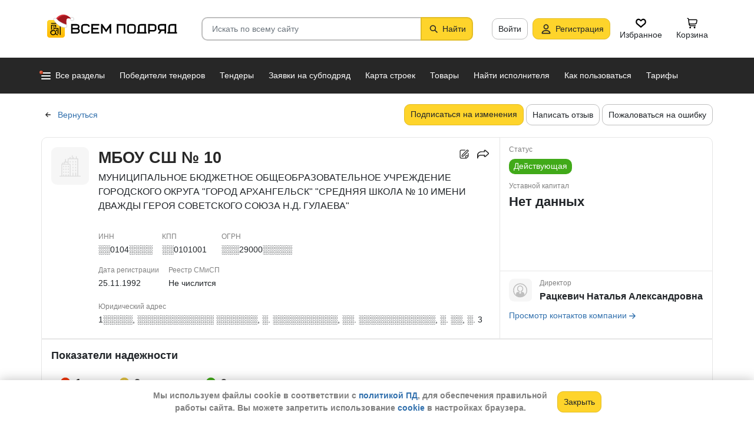

--- FILE ---
content_type: text/html; charset=utf-8
request_url: https://vsem-podryad.ru/company/91145f51-7d1a-4a50-9ed5-56b96f01a6a8/
body_size: 71565
content:
<!DOCTYPE html>
<html lang="ru">
	<head>
		<script>if (![].flat) document.location = '/unsupportedBrowser/'</script>
		<meta name="viewport" content="width=device-width, initial-scale=1">
		<meta http-equiv="Content-Type" content="text/html; charset=utf-8">
		<meta http-equiv="X-UA-Compatible" content="IE=edge">
		<title>МБОУ СШ № 10 -  Архангельск ИНН ░░0104░░░░</title>

		<meta name="description" content="Все об организации МБОУ СШ № 10 из Архангельск. ИНН ░░0104░░░░, КПП ░░0101001, ОГРН ░░░29000░░░░░. Участие в закупах и поставках, финансовые показатели, телефон, сайт и другие контактные данные. Директор - Рацкевич Наталья Александровна. Данные за 21.01.2026">

		<meta property="og:type" content="website">
		<meta property="og:site_name" content="Сервис &quot;Всем Подряд&quot; — строительные заказы и субподряды">
		<meta property="og:locale" content="ru_RU">
		<meta property="og:title" content="МБОУ СШ № 10 -  Архангельск ИНН ░░0104░░░░">
		<meta property="og:description" content="Все об организации МБОУ СШ № 10 из Архангельск. ИНН ░░0104░░░░, КПП ░░0101001, ОГРН ░░░29000░░░░░. Участие в закупах и поставках, финансовые показатели, телефон, сайт и другие контактные данные. Директор - Рацкевич Наталья Александровна. Данные за 21.01.2026">
		<meta property="og:image" content="https://vsem-podryad.ru/bundle/176847246/images/limitedliabilitycompany.svg">

		<meta property="og:url" content="https://vsem-podryad.ru/company/91145f51-7d1a-4a50-9ed5-56b96f01a6a8/">

		<link rel="icon" type="image/svg+xml" href="/bundle/6/favicon.svg">
		<link rel="icon" type="image/vnd.microsoft.icon" href="/bundle/6/favicon.ico">

		<link rel="apple-touch-icon-precomposed" href="/bundle/6/apple-touch-icon.png">
		<link rel="apple-touch-icon" sizes="120x120" href="/bundle/6/apple-touch-icon.png">
		<link rel="apple-touch-icon" sizes="180x180" href="/bundle/6/apple-touch-icon.png">

		<link rel="icon" type="image/png" sizes="32x32" href="/bundle/6/favicon-32x32.png">
		<link rel="icon" type="image/png" sizes="16x16" href="/bundle/6/favicon-16x16.png">
		<link rel="manifest" href="/bundle/6/manifest.json">
		<link rel="mask-icon" href="/bundle/6/safari-pinned-tab.svg" color="#fed42b">
		<meta name="theme-color" content="#fed42b">
		<link rel="canonical" href="https://vsem-podryad.ru/company/91145f51-7d1a-4a50-9ed5-56b96f01a6a8/">

		<script>
			const jqueryLoadQueue = [];
			$ = f => {
				if (typeof f !== 'function')
					throw new Error('jQuery not in jQuery');
				jqueryLoadQueue.push(f);
			};

			function onJQueryLoaded() {
				jQuery.holdReady(true);
				jqueryLoadQueue.forEach(x => $(x));
			}
		</script>
		
		
		<script src="/bundle/176847246/scripts/libs/jquery.min.js" defer onload="onJQueryLoaded()"></script>

		<link href="/bundle/176847246/styles/main.css" rel="stylesheet">
		


		<script>
	// 
	window.invokeAnalytics = function (category, action, label, value) {
		if (window.Android && window.Android.logEvent) {
			window.Android.logEvent('event-to-ga', category, action, label, value);
			return;
		}
		if (window.dataLayer) {
			window.dataLayer.push({'event': 'event-to-ga', eventCategory : category, 'eventAction' : action, 'eventLabel' : label, 'eventValue' : value });
		}
	};
	// 
	window.analyticsToGA4 = function (action, params){
		if (window.dataLayer) {
			window.dataLayer.push({'event': 'event-to-ga4', 'eventName': action, 'eventParams': params});
		}
	};
	window.addEcommerceAction = function (action, params) {
		if (window.dataLayer && getEcommerce) {
			// 
			window.dataLayer.push({ecommerce: null});
			window.dataLayer.push({'event': action, 'ecommerce': getEcommerce(action, params)});
		}
	};
	window.invokeYM = function (goal) {
		ym && ym('37379905', 'reachGoal', goal);
		return true;
	};
</script>

		<style>.async-hide { opacity: 0 !important} </style>
<script>(function(a,s,y,n,c,h,i,d,e){s.className+=' '+y;h.start=1*new Date;
	h.end=i=function(){s.className=s.className.replace(RegExp(' ?'+y),'')};
	(a[n]=a[n]||[]).hide=h;setTimeout(function(){i();h.end=null},c);h.timeout=c;
})(window,document.documentElement,'async-hide'+(sessionStorage&&(sessionStorage.getItem('adblocker')||'')),'dataLayer',parseInt('1500'),{'GTM-P6VH2KK':true});
window.dataLayer = window.dataLayer || [];
</script>
<script>
	(function(i,s,o,g,r,a,m){i['GoogleAnalyticsObject']=r;i[r]=i[r]||function(){
		(i[r].q=i[r].q||[]).push(arguments)},i[r].l=1*new Date();a=s.createElement(o),
		m=s.getElementsByTagName(o)[0];a.async=1;a.src=g;m.parentNode.insertBefore(a,m)
	})(window,document,'script','https://www.google-analytics.com/analytics.js','ga');

	ga('create', 'UA-97615493-1', 'auto');
	ga('require', 'GTM-P6VH2KK');
	// Remove pageview call
</script>

<!-- Google Tag Manager -->
<script>(function(w,d,s,l,i){w[l]=w[l]||[];w[l].push({'gtm.start':
		new Date().getTime(),event:'gtm.js'});var f=d.getElementsByTagName(s)[0],
	j=d.createElement(s),dl=l!='dataLayer'?'&l='+l:'';j.async=true;j.src=
	'https://www.googletagmanager.com/gtm.js?id='+i+dl;j.onerror=function(){sessionStorage && sessionStorage.setItem('adblocker',1)};f.parentNode.insertBefore(j,f);
})(window,document,'script','dataLayer','GTM-TLFQ2MF');</script>
<!-- End Google Tag Manager -->


<!-- Yandex.Metrika counter -->
<script src="//mc.yandex.ru/metrika/tag.js" async></script>
<script>
	(function(m,e,t,r,i,k,a){m[i]=m[i]||function(){(m[i].a=m[i].a||[]).push(arguments)};
		m[i].l=1*new Date();k=e.createElement(t),a=e.getElementsByTagName(t)[0],k.async=1,k.src=r,a.parentNode.insertBefore(k,a)})
	(window, document, 'script', 'https://mc.yandex.ru/metrika/tag.js', 'ym');
</script>
<script>
	ym && ym('37379905', "init", {
		clickmap: true,
		trackLinks: true,
		accurateTrackBounce: true,
		webvisor: true,
		ecommerce: "dataLayer"
	});
</script><!-- End Yandex.Metrika counter --> 

		<meta name="robots" content="noarchive"><script>window.yaContextCb=window.yaContextCb||[]</script><script src="https://yandex.ru/ads/system/context.js" async></script><script src="/bundle/176847246/scripts/libs/slick.min.js" defer></script>

		

		<script>
				if (window.Android && window.Android.enableUrlRestrictions) {
					window.Android.enableUrlRestrictions();
				} else if (window.webkit && window.webkit.messageHandlers && window.webkit.messageHandlers.enableUrlRestrictions) {
					window.webkit.messageHandlers.enableUrlRestrictions.postMessage('');
				}
			</script></head>
<body>
	<noscript>
			<iframe src="https://www.googletagmanager.com/ns.html?id=GTM-TLFQ2MF" height="0" width="0" style="display:none;visibility:hidden"></iframe>
		</noscript><noscript><div><img src="https://mc.yandex.ru/watch/37379905" style="position:absolute; left:-9999px;" alt="" /></div></noscript>

	<script src="/bundle/176847246/scripts/scripts.min.js" defer></script>

	<div class="cookie-alert-panel no-print">
			<div class="cookie-alert-panel-inner">
				<p class="cookie-alert-panel-message">Мы используем файлы cookie в соответствии с <a href="/custom/privacy-cookies/">политикой ПД</a>, для обеспечения правильной работы сайта. Вы можете запретить использование <a href="/custom/privacy-cookies/">cookie</a> в настройках браузера.</p>
					<button class="cookie-alert-panel-close btn btn-primary">Закрыть</button>
			</div>
		</div>

	<div class="wrapper">
		<div class="overlay"></div>

		<div id="fullpage">
			<nav id="top-menu" class="navbar fixed-top" data-spy="affix" data-offset-top="10">
	

	<div class="navbar-wrapper">
		<div class="container">
			<div class="navbar-inner">
				<button type="button" class="header-hamburger hidden-lg hidden-md">
					<span class="sr-only">Развернуть</span>
					<i class="header-hamburger-toggle"></i>
				</button>

				<a class="header-logo" href="/">
					<svg width="240" height="50" clip-rule="evenodd" fill-rule="evenodd" viewBox="0 0 240 50" xmlns="http://www.w3.org/2000/svg"><defs><linearGradient id="a" x1="14.853" x2="15.169" y2="30.349" gradientTransform="translate(10.317 9.99) scale(.99021)" gradientUnits="userSpaceOnUse"><stop stop-color="#FED42B" offset="0"/><stop stop-color="#FFB800" offset="1"/></linearGradient></defs><path d="M50.65 16.869h9.427c2.666 0 4.848 2.055 4.848 4.568 0 1.21-.506 2.314-1.33 3.134 1.14.886 1.87 2.226 1.87 3.718 0 2.652-2.304 4.821-5.119 4.821H50.65zm170.03 0h8.619v13.704h1.077v2.537h-16.161v-2.537h1.616v-9.136c0-2.513 2.182-4.569 4.848-4.569zm5.925 13.704V19.406h-5.926c-1.185 0-2.154.914-2.154 2.03v9.137zm-14.65-13.705h-9.159c-2.666 0-4.848 2.056-4.848 4.569v2.537c0 2.007 1.392 3.723 3.312 4.332l-3.312 4.804h3.212l3.148-4.568h4.953v4.568h2.693zm-2.694 2.538v6.599h-6.465c-1.185 0-2.155-.914-2.155-2.03v-2.538c0-1.117.97-2.03 2.155-2.03h6.465zm-27.715-2.538h9.158c2.667 0 4.849 2.056 4.849 4.569v3.552c0 2.513-2.182 4.569-4.849 4.569h-6.464v3.552h-2.694zm2.694 2.538v7.614h6.464c1.186 0 2.155-.914 2.155-2.03v-3.553c0-1.117-.97-2.03-2.155-2.03h-6.464zm-15.202-2.538h8.62v13.705h1.077v2.537h-16.162v-2.537h1.616v-9.136c0-2.513 2.182-4.569 4.849-4.569zm5.926 13.705V19.406h-5.926c-1.185 0-2.155.914-2.155 2.03v9.137zm-46.739-13.705h14.545V33.11h-2.693V19.406h-9.159V33.11h-2.693V16.868zm-24.512 0l6.464 9.38 6.465-9.38h2.155V33.11h-2.694v-10.8l-5.926 8.597-5.926-8.597v10.8h-2.693V16.868zm-18.615 0h13.467v2.538H87.791v4.06h9.159v2.539h-9.16v4.568h10.774v2.537H85.098V16.868zm65.812 0h4.848c2.667 0 4.849 2.056 4.849 4.569v7.105c0 2.513-2.182 4.568-4.849 4.568h-4.848c-2.667 0-4.849-2.055-4.849-4.568v-7.105c0-2.513 2.182-4.569 4.849-4.569zm0 2.538h4.848c1.185 0 2.155.914 2.155 2.03v7.106c0 1.117-.97 2.03-2.155 2.03h-4.848c-1.186 0-2.155-.913-2.155-2.03v-7.105c0-1.117.97-2.03 2.155-2.03zm-78.203-2.538h4.849c2.666 0 4.848 2.056 4.848 4.569H79.71c0-1.117-.97-2.03-2.154-2.03h-4.849c-1.185 0-2.155.913-2.155 2.03v7.105c0 1.117.97 2.03 2.155 2.03h4.849c1.185 0 2.154-.913 2.154-2.03h2.694c0 2.513-2.182 4.568-4.848 4.568h-4.849c-2.666 0-4.848-2.055-4.848-4.568v-7.105c0-2.513 2.182-4.569 4.848-4.569zm-19.364 9.137v4.568h7.272c1.334 0 2.425-1.028 2.425-2.284 0-1.256-1.091-2.284-2.425-2.284h-7.272zm0-6.599v4.06h7.003c1.185 0 2.155-.913 2.155-2.03 0-1.116-.97-2.03-2.155-2.03h-7.003z"/><path class="pathLogoIcon" d="M10.025 14.401a4.413 4.413 0 014.412-4.412h21.175a4.413 4.413 0 014.413 4.412v21.176a4.413 4.413 0 01-4.413 4.412H14.437a4.413 4.413 0 01-4.412-4.412z" fill="#fed42b"/><path class="pathLogoIcon" d="M10.025 14.401a4.413 4.413 0 014.412-4.412h21.175a4.413 4.413 0 014.413 4.412v21.176a4.413 4.413 0 01-4.413 4.412H14.437a4.413 4.413 0 01-4.412-4.412z" fill="url(#a)"/><path d="M16.773 18.25h8.435v4.38H23.74v-3.032h-5.5v6.382a6.23 6.23 0 00-1.468.697V18.25zm13.936-4.043h2.934v.674h1.1v1.348h-1.1v.674h-.734V35.77l-1.467-.778v-18.09h-.733v-.674H16.773V14.88H30.71v-.674zM22.274 24.99v.991a6.485 6.485 0 00-1.467-.294v-2.044h8.435v10.184l-1.467-.778V24.99h-5.501zm2.934 1.348h1.467v2.696h-1.467zm-4.4-5.728h1.466v2.022h-1.467z"/><path d="M20.257 26.674c2.734 0 4.95 2.037 4.95 4.549a4.2 4.2 0 01-.342 1.666l3.063 1.625c.35.186.47.6.269.92-.202.322-.653.433-1.002.248l-3.065-1.626c-.907 1.045-2.305 1.715-3.873 1.715-2.734 0-4.95-2.036-4.95-4.548 0-2.513 2.216-4.55 4.95-4.55zm-.388 1.99c.722 0 1.375.275 1.842.716a3.13 3.13 0 00-1.331-.293c-1.62 0-2.934 1.207-2.934 2.696 0 .124-.144-.557-.144-.76 0-1.302 1.15-2.359 2.567-2.359zm2.852.295a3.634 3.634 0 00-2.464-.937c-.962 0-1.833.358-2.463.937-.63.58-1.02 1.38-1.02 2.264 0 .884.39 1.684 1.02 2.263.63.58 1.5.938 2.463.938.962 0 1.833-.359 2.464-.938.63-.58 1.02-1.38 1.02-2.263 0-.884-.39-1.685-1.02-2.264z"/><g transform="translate(7.078 -2.647) scale(.83834)"><circle transform="matrix(-1 0 0 1 63 4.959)" cx="8.882" cy="8.176" r="3.5" fill="#fff" stroke="#ccc"/><path d="M43.548 12.148c-2.36 2.103-1.254 9.307-1.254 12.312-11.804 1.628-23.82-9.62-20.5-13 12.689-13.822 25.32-5.32 29.5.69-1.721-1.128-5.385-2.104-7.746 0z" fill="#dc353e"/><path d="M43.893 12.492c-2.36 2.103-1.254 9.307-1.254 12.312-11.804 1.628-21.82-8.12-18.5-11.5 10.736-11.694 21.43-7.408 27-2.172l-.65 1.361c-2.3-.83-5.106-1.327-6.596 0z" fill="#a3181f"/><path d="M22.545 12.677c2.311 3.023 5.944 5.6 9.585 7.598 3.602 1.977 7.168 3.362 9.367 4.038.751.032 1.266.5 1.564 1.08.3.586.41 1.326.384 2.027-.025.704-.188 1.431-.493 2-.3.558-.805 1.073-1.535 1.073-8.328 0-14.565-3.97-18.704-8.103a32.261 32.261 0 01-4.661-5.875 20.111 20.111 0 01-1.177-2.184 7.938 7.938 0 01-.306-.771 2.035 2.035 0 01-.12-.59c0-.69.536-1.069 1.036-1.251.513-.187 1.165-.245 1.8-.22a7.247 7.247 0 011.884.318c.533.171 1.087.441 1.376.86z" fill="#fff" stroke="#ccc"/></g></svg>
				</a>
				

				<div class="search-field-wrap search-not-open" id="search-block">
	<div role="search" class="search-input-wrap" data-toggle="dropdown" aria-haspopup="true" aria-expanded="false">
		<input type="search" inputmode="search" name="search_term_string" class="form-control search-field-input" value="" placeholder="Искать по всему сайту" autocomplete="off">
		<div id="search-clear" class="icon-close search-clear" style="display:none"></div>
	</div>
	<a class="btn btn-primary search-button btn-with-icon" href="#grid-wrapper">
		<i class="icon-search"></i>
		<span class="search-button-text">Найти</span>
	</a>

	<div class="search-list-wrapper dropdown-menu">
		<div class="search-list-items-container">
			<div class="search-list-items">
					<p class="global-search-empty-data">Начните вводить запрос в поиск</p>
				</div></div>
	</div>
</div>
<button class="mobile-search-button open-search-input hidden-lg hidden-md"><span class="sr-only">Найти</span></button>
<script>
	$(function () {
		const routeBlock = '';
		const routeQuery = '';

		const $searchBlock = $('#' + 'search-block');
		const $searchList = $searchBlock.find('.search-list-wrapper');
		const $searchListItemsContainer = $searchBlock.find('.search-list-items-container');
		const $searchInput = $searchBlock.find('.search-input-wrap');
		const $searchFieldInput = $searchBlock.find('.search-field-input');
		const $searchButtonLink = $searchBlock.find('.search-button');
		const $searchClearButton = $searchBlock.find('.search-clear');
		const $body = $('body');

		const $searchExample = $('#search-example');

		const blurIfRequired = function() {
			$searchInput.dropdown('hide');
		};

		// var searchButtonLink = $searchButtonLink[0];
		const checkClearButtonVisibility = function () {
			if ($searchFieldInput.val()) {
				$searchClearButton.show();
			} else {
				$searchClearButton.hide();
			}
		};

		$searchButtonLink.on('click touchstart', function ($evt) {
			$evt.preventDefault();
			$evt.stopPropagation();

			const inputValue = $searchFieldInput.val().trim();

			if (inputValue.length > 3) {
				saveSearchValue(inputValue);
			}

			emitSearchAction(inputValue);
			blurIfRequired();
			$searchButtonLink.blur();
		});

		let searchExampleItems = null;

		function fillPopularSearchQueryList() {
			if ('0' === '1')
				return;

			if (searchExampleItems !== null)
				return;

			ApiManager.PopularSearchQueries.GetPopularSearchQueryList()
				.done(function(response) {
					searchExampleItems = response;
					$searchListItemsContainer.prepend(getPopularAndLastSearchRequests(''));
				});
		}

		const localStorageItemName = 'TopSearch_' + 'companies';

		function getPopularAndLastSearchRequests(search) {
			let normalizedSearch = search.toLowerCase();
			const searchExample = searchExampleItems ? searchExampleItems.filter(x => x.Title.toLowerCase().indexOf(normalizedSearch) !== -1).splice(0, 4) : [];
			const lcSearchArray =  JSON.parse(localStorage.getItem(localStorageItemName)) || [];

			//Todo: Временная фича что бы убрать дублирование запросов в localStorage, затрем дублирование у пользовтелей и уберем её
			const latestDatesMap = new Map();

			lcSearchArray.forEach(obj => {
				const currentValue = obj.value;

				if (!latestDatesMap.has(currentValue) || obj.date > latestDatesMap.get(currentValue)) {
					latestDatesMap.set(currentValue, obj.date);
				}
			});

			const uniqueSearchArray = Array.from(latestDatesMap.entries()).map(([value, date]) => ({
				value,
				date
			})).sort((a, b) => new Date(b.date) - new Date(a.date));

			localStorage.setItem(localStorageItemName, JSON.stringify(uniqueSearchArray));
			//Todo: конец временной фичи

			const lastSearch = uniqueSearchArray.filter(x => x.value.toLowerCase().indexOf(normalizedSearch) !== -1).splice(0, 4);

			const $requestsContainer = $('<div class="search-list-items"></div>');

			lastSearch.splice(0, 4 - (searchExample.length > 2 ? 2 : searchExample.length))
				.forEach(x => {
					const url = routeBlock ?
							RouteManager.getUrl(routeBlock, null, { [routeQuery]: x.value })
							: RouteManager.getUrl('GlobalSearch', null, { from: 'general-search-personal', search: x.value, tab: 'companies' });
					const $a = $('<a class="search-list-items-block" />').attr('href', url);
					$a.append('<i class="search-list-items-icon icon-wait"></i>').append($('<span/>').text(x.value));
					$requestsContainer.append($a);
				});

			searchExample.splice(0, 4 - (lastSearch.length > 2 ? 2 : lastSearch.length))
				.forEach(x => {
					const url = routeBlock ?
							RouteManager.getUrl(routeBlock, null, { [routeQuery]: x.Title })
							: RouteManager.getUrl('GlobalSearch', null, { from: 'general-search-popular', search: x.Title, tab: 'companies' });
					const $a = $('<a class="search-list-items-block" />').attr('href', url);
					$a.append('<i class="search-list-items-icon icon-search-grey"></i>').append($('<span/>').text(x.Title));
					$requestsContainer.append($a);
			});

			return $requestsContainer;
		}

		function saveSearchValue(searchValue) {
			if (typeof localStorage === 'object') {
				const lcSearchArray = JSON.parse(localStorage.getItem(localStorageItemName)) || [];

				const lcSearchValue = lcSearchArray.find(x => x.value === searchValue);

				if (!lcSearchValue) {
					lcSearchArray.unshift({ value: searchValue, date: new Date() });
					lcSearchArray.splice(1000);
				} else {
					lcSearchValue.date = new Date();
				}

				localStorage.setItem(localStorageItemName, JSON.stringify(lcSearchArray.sort((a, b) => new Date(b.date) - new Date(a.date))));
			}
		}

		function emitSearchAction(value) {
			if (window.headerSearchItems && window.headerSearchItems['search-block'])
				window.headerSearchItems['search-block'](value);
			else
				defaultHeaderSearchItems(value);
		}

		// 
		$searchFieldInput.on('input', checkClearButtonVisibility);
		$searchFieldInput.on('keypress', function (e) {
			if (e.which === 13) {
				e.preventDefault();

				const $autoCompleteSelected = $searchList.find('.global-search-item-selected');
				if ($autoCompleteSelected.length) {
					$autoCompleteSelected.click();
				} else {
					const inputValue = $searchFieldInput.val();

					saveSearchValue(inputValue);
					emitSearchAction(inputValue);
				}

				// blurIfRequired();
				if ($searchInput.attr('aria-expanded') === 'true') {
					$searchInput.dropdown('toggle');
				}
			}
		});

		$searchFieldInput.on('keydown', function (e) {
			const itemsSelector = '.global-search-item,.btn-link,.search-list-items-block,.search-item';
			if (e.key === 'ArrowDown') {
				e.preventDefault();
				const $items = $searchList.find(itemsSelector);

				if (!$items.length)
					return;

				let selectedIdx = -1;
				$items.each((i, e) => {
					if ($(e).hasClass('global-search-item-selected')) {
						selectedIdx = i;
						return false;
					}
				});

				if (selectedIdx >= 0)
					$($items[selectedIdx]).removeClass('global-search-item-selected');
				selectedIdx++;
				if (selectedIdx >= $items.length)
					selectedIdx = $items.length - 1;
				$($items[selectedIdx]).addClass('global-search-item-selected')[0].scrollIntoView(false);
			} else if (e.key === 'ArrowUp') {
				e.preventDefault();
				const $items = $searchList.find(itemsSelector);

				if (!$items.length)
					return;

				let selectedIdx = -1;
				$items.each((i, e) => {
					if ($(e).hasClass('global-search-item-selected')) {
						selectedIdx = i;
						return false;
					}
				});

				if (selectedIdx >= 0)
					$($items[selectedIdx]).removeClass('global-search-item-selected');
				selectedIdx--;
				if (selectedIdx < 0)
					selectedIdx = 0;
				$($items[selectedIdx]).addClass('global-search-item-selected')[0].scrollIntoView(false);
			} else if (e.key === 'PageUp') {
				e.preventDefault();
				const $items = $searchList.find(itemsSelector);

				if (!$items.length)
					return;

				let selectedIdx = -1;
				$items.each((i, e) => {
					if ($(e).hasClass('global-search-item-selected')) {
						selectedIdx = i;
						return false;
					}
				});

				if (selectedIdx > 0)
					$($items[selectedIdx]).removeClass('global-search-item-selected');

				$($items[0]).addClass('global-search-item-selected')[0].scrollIntoView(false);
			}  else if (e.key === 'PageDown') {
				e.preventDefault();
				const $items = $searchList.find(itemsSelector);

				if (!$items.length)
					return;

				let selectedIdx = -1;
				$items.each((i, e) => {
					if ($(e).hasClass('global-search-item-selected')) {
						selectedIdx = i;
						return false;
					}
				});

				if (selectedIdx >= 0)
					$($items[selectedIdx]).removeClass('global-search-item-selected');

				$($items[$items.length - 1]).addClass('global-search-item-selected')[0].scrollIntoView(false);
			}
		});

		let searchTimeoutId = null;
		let loaderTimeoutId = null;
		let prevSearchValue = null;

		const onSearchInput = function () {
			const newSearchValue = $searchFieldInput.val().trim();
			if (prevSearchValue === newSearchValue)
				return;

			if (prevSearchValue && prevSearchValue.length > 2 && newSearchValue.length <= 2) {
				prevSearchValue = newSearchValue;
				addInitialBlock();
				return;
			}

			prevSearchValue = newSearchValue;

			if (searchTimeoutId) {
				clearTimeout(searchTimeoutId);
			}

			searchTimeoutId = setTimeout(function () {
				const searchValue = $searchFieldInput.val().trim();
				const currentTimeoutId = searchTimeoutId;

				if (searchValue.length > 2) {
					if ($searchListItemsContainer.find('.grid-loader').length === 0)
						$searchListItemsContainer.prepend('<div class="grid-loader" style="display:none;"></div>');

					const $autoCompleteSelected = $searchListItemsContainer.find('.global-search-item-selected');
					const autoCompleteSelectedLink = $autoCompleteSelected.data('link');
					loaderTimeoutId = setTimeout(() => $searchListItemsContainer.find('.grid-loader').show(), 250);

					$.ajax({
						url: RouteManager.getUrl('GlobalSearchAutocompleteBlock', null, { search: searchValue }),
						type: 'GET',
						success: function(res) {
							// new search is performing, do nothing to avoid blinking of result or showing previous
							if (searchTimeoutId !== currentTimeoutId)
								return;
							clearTimeout(loaderTimeoutId);
							$searchListItemsContainer.html(res);
							$searchListItemsContainer.prepend(getPopularAndLastSearchRequests(searchValue));
							// restore selection
							if (autoCompleteSelectedLink)
								$searchListItemsContainer.find('.global-search-item[data-link="' + autoCompleteSelectedLink + '"]').addClass('global-search-item-selected');
						},
						error: function() {
							clearTimeout(loaderTimeoutId);
							$searchListItemsContainer.html('<div class="search-list-items"><p class="global-search-empty-data">Данные временно недоступны</p></div>');
						}
					});
				}
			}, 300);
		};

		$searchFieldInput.on('input', function () {
			if ($searchInput.attr('aria-expanded') === 'false') {
				$searchInput.dropdown('toggle');
			}

			onSearchInput();
		});

		if ($searchFieldInput.val()) {
			if ($searchInput.attr('aria-expanded') === 'true')
				onSearchInput();
		}

		checkClearButtonVisibility();

		const defaultHeaderSearchItems = function (value) {
			// 
			/*if (value) {
				value = value.replace(/,/g, ' ');
			}*/

			RouteManager.gotoUrl('GlobalSearch', null, { from: 'general-search', search: value, tab: 'companies' });
		};

		$searchClearButton.on('click', function (e) {
			e.preventDefault();
			e.stopPropagation();

			$searchFieldInput.val('');

			addInitialBlock();

			$searchClearButton.hide();

			blurIfRequired();
		});

		function addInitialBlock() {
			if ($searchExample.length) {
				$searchListItemsContainer.html($searchExample);
			} else {
				$searchListItemsContainer.html('<div class="search-list-items"><p class="global-search-empty-data">Начните вводить запрос в поиск</p></div>');
			}
		}

		// Поиск по пунктам из выпадающего списка в строке поиска
		$searchList.on('click', '.search-item', function () {
			const $this = $(this);
			const itemValue = $this.data('searchItem');

			$searchFieldInput.val(itemValue);
			emitSearchAction(itemValue);
			blurIfRequired();
			checkClearButtonVisibility();
		});

		$searchList.on('click', '.js-global-search-link', function () {
			const $this = $(this);
			const link = $this.data('link');
			const inputValue = $searchFieldInput.val();

			if (inputValue) {
				saveSearchValue(inputValue);
			}

			if (link) {
				RouteManager.gotoRawUrl(link, null, {});
			}
		});

		// it seems, we have somewhere preventDefault on click, so, will manually navigate to target url
		$searchListItemsContainer.on('click', 'a', function () {
			RouteManager.gotoRawUrl($(this).attr('href'), null, {});
		});

		const $topMenu = $('#top-menu');
		$searchBlock.on('show.bs.dropdown', function () {
			const scrollbarWidth = window.innerWidth - document.documentElement.clientWidth;

			$body.addClass('search-open');
			$body.css({ 'padding-right': scrollbarWidth });
			$topMenu.css({ 'padding-right': scrollbarWidth });
			$topMenu.addClass('show');
			$searchBlock.removeClass('search-not-open');
			fillPopularSearchQueryList();
		});

		$searchBlock.on('hide.bs.dropdown', function () {
			$body.removeClass('search-open');
			$body.css({ 'padding-right': 0 });
			$topMenu.css({ 'padding-right': 0 });
			$topMenu.removeClass('show');
			$searchBlock.addClass('search-not-open');
		});
	});
</script>
<div class="login-item-block hidden-sm hidden-xs">
						<a href="/login/?from=company-login&amp;redirectUrl=%2Fcompany%2F91145f51-7d1a-4a50-9ed5-56b96f01a6a8%2F" class="btn btn-with-icon" title="Войти">Войти</a><a href="/registration/?from=company-login" class="btn btn-primary btn-with-icon" title="Регистрация">
				<i class="icon-person-on-btn"></i>
				Регистрация
			</a><a class="btn btn-icon-only personal-btn" href="/favorites/">
					<div class="js-favorites-btn">
						<div class="person-icon-block">
							<img alt="Избранное" height="20" width="20" src="/bundle/176847246/images/icons/menu-favorites.svg" />
						</div>
					</div>
					<span>Избранное</span>
				</a><a class="btn personal-btn js-cart-btn" href="/cart/">
					<div class="person-icon-block">
						<img alt="Корзина" height="20" width="20" src="/bundle/176847246/images/icons/personal-menu-cart-icn.svg" />
					</div>
					<span class="personal-link-label">Корзина</span>
				</a></div>
			</div>
		</div>
	</div>

	<div class="js-scrolled-block top-menu hidden-sm hidden-xs ">
		<div class="container">
			<ul class="navbar-nav main-menu">
					<li>
	<a class="all-menu-item has-new-item" href="/">
		<div class="icon-bar-block">
			<span class="icon-bar-item"></span>
			<span class="icon-bar-item"></span>
			<span class="icon-bar-item"></span>
		</div>
		<span>Все разделы</span>
	</a>
</li><li class="nav-item">
				<a class="nav-link " href="/purchases/">
					<span>Победители тендеров</span>
				</a>
			</li><li class="nav-item">
					<a class="nav-link " href="/activepurchases/">
						<span>Тендеры</span>
					</a>
				</li><li class="nav-item">
					<a class="nav-link " href="/request/">
						<span>Заявки на субподряд</span>
					</a>
				</li><li class="nav-item">
				<a class="nav-link " href="/custom/choosebuildingregistry/?from=main-menu-horizontal">
					<span>Карта строек</span>
				</a>
			</li><li class="nav-item">
				<a class="nav-link " href="/stroy-catalog/">
					<span>Товары</span>
				</a>
			</li><li class="nav-item">
				<a class="nav-link " href="/requestCreate/">
					<span>Найти исполнителя</span>
				</a>
			</li><li class="nav-item header-search-help-menu-item">
					<a class="nav-link " href="/help/search/">
						<span>Как пользоваться</span>
					</a>
				</li><li class="nav-item">
				
				<a class="nav-link  single-line" href="/tariffplans/?from=company-tariffplans">
					<span>Тарифы</span>
				</a>
			</li>
			</ul>
			

<div class="secondary-menu-wrapper">
	<div class="container">
		<div class="secondary-menu-inner">
			<ul class="secondary-menu">
				<li class="secondary-menu-item">
						<a class="secondary-menu-item-link link-with-icon" href="/purchases/">
							<span>Победители тендеров</span>
							<i class="icon-angle-right-grey secondary-menu-item-icon"></i>
						</a>
					</li><li class="secondary-menu-item">
						<a class="secondary-menu-item-link link-with-icon" href="/nowinnerpurchases/">
							<span>Завершенные тендеры</span>
							<i class="icon-angle-right-grey secondary-menu-item-icon"></i>
						</a>
					</li><li class="secondary-menu-item">
						<a class="secondary-menu-item-link link-with-icon" href="/activepurchases/">
							<span>Тендеры</span>
							<i class="icon-angle-right-grey secondary-menu-item-icon"></i>
						</a>
					</li><li class="secondary-menu-item">
						<a class="secondary-menu-item-link link-with-icon" href="/request/">
							<span>Заявки на субподряд</span>
							<i class="icon-angle-right-grey secondary-menu-item-icon"></i>
						</a>
					</li><li class="secondary-menu-item">
						<a class="secondary-menu-item-link link-with-icon" href="/buildingregistry/?from=main-menu-all-sections-left">
							<span>Карта новостроек России</span>
							<i class="icon-angle-right-grey secondary-menu-item-icon"></i>
						</a>
					</li><li class="secondary-menu-item">
						<a class="secondary-menu-item-link link-with-icon" href="/profbuildingregistry/?from=main-menu-all-sections-left">
							<span>Карта строек Pro</span>
							<i class="icon-angle-right-grey secondary-menu-item-icon"></i>
						</a>
					</li><li class="secondary-menu-item">
						<a class="secondary-menu-item-link link-with-icon" href="/listing/">
							<span>Объявления</span>
							<i class="icon-angle-right-grey secondary-menu-item-icon"></i>
						</a>
					</li><li class="secondary-menu-item">
						<a class="secondary-menu-item-link link-with-icon" href="/stroy-catalog/">
							<span>Товары</span>
							<i class="icon-angle-right-grey secondary-menu-item-icon"></i>
						</a>
					</li><li class="secondary-menu-item">
						<a class="secondary-menu-item-link link-with-icon" href="/companies/">
							<span>Организации</span>
							<i class="icon-angle-right-grey secondary-menu-item-icon"></i>
						</a>
					</li><li class="secondary-menu-item">
						<a class="secondary-menu-item-link link-with-icon" href="/requestCreate/">
							<span>Найти исполнителя</span>
							<i class="icon-angle-right-grey secondary-menu-item-icon"></i>
						</a>
					</li><li class="secondary-menu-item">
						<a class="secondary-menu-item-link link-with-icon" href="/tender/create/">
							<span>Создать тендер</span>
							<i class="icon-angle-right-grey secondary-menu-item-icon"></i>
						</a>
					</li><li class="secondary-menu-item">
						<a class="secondary-menu-item-link link-with-icon" href="/tariffplans/">
							<span>Тарифы</span>
							<i class="icon-angle-right-grey secondary-menu-item-icon"></i>
						</a>
					</li><li class="secondary-menu-item">
						<a class="secondary-menu-item-link link-with-icon" href="/help/search/">
							<span>Как пользоваться</span>
							<i class="icon-angle-right-grey secondary-menu-item-icon"></i>
						</a>
					</li><li class="secondary-menu-item">
						<a class="secondary-menu-item-link link-with-icon" href="/custom/faq/">
							<span>FAQ</span>
							<i class="icon-angle-right-grey secondary-menu-item-icon"></i>
						</a>
					</li><li class="secondary-menu-item">
						<a class="secondary-menu-item-link link-with-icon" href="/topsearch/">
							<span>Популярные запросы</span>
							<i class="icon-angle-right-grey secondary-menu-item-icon"></i>
						</a>
					</li><li class="secondary-menu-item">
						<a class="secondary-menu-item-link link-with-icon" href="/news/">
							<span>Новости</span>
							<i class="icon-angle-right-grey secondary-menu-item-icon"></i>
						</a>
					</li><li class="secondary-menu-item">
						<a class="secondary-menu-item-link link-with-icon" href="/contacts/">
							<span>Контакты</span>
							<i class="icon-angle-right-grey secondary-menu-item-icon"></i>
						</a>
					</li>
			</ul>

			<ul class="accent-menu">
				<li class="accent-menu-item">
					<div class="accent-menu-item-title is-new-item">
							<img height="24" width="24" alt="" class="accent-menu-item-title-icon" src="/bundle/176847246/images/icons/menu-construction-map-icn.svg">
							<span>Профессиональная карта строек</span>
						</div><p class="accent-menu-item-desc">Позволяет продавать стройматериалы и оборудование оптом, а также становиться подрядчиком по строительству</p><a class="accent-menu-item-link link-with-icon" href="/profbuildingregistry/?from=main-menu-all-sections-promo">
							<span>Подробнее</span>
							<i class="icon-angle-right-grey accent-menu-item-icon"></i>
						</a></li>
				<li class="accent-menu-item">
					<div class="accent-menu-item-title is-new-item">
							<img height="24" width="24" alt="" class="accent-menu-item-title-icon" src="/bundle/176847246/images/icons/menu-procat-icn.svg">
							<span>Товары</span>
						</div><p class="accent-menu-item-desc">Каталог строительных товаров и материалов. Покупайте или становитесь поставщиком и находите новых клиентов</p><a class="accent-menu-item-link link-with-icon" href="/stroy-catalog/">
							<span>Подробнее</span>
							<i class="icon-angle-right-grey accent-menu-item-icon"></i>
						</a></li>
			</ul>
		</div>
	</div>
</div>

		</div>
	</div>

	<!-- мобильное меню -->
	<div class="header-slider-wrapper hidden-lg hidden-md">
		<div class="header-slider-inner">
			<div class="header-slider-inner-logo">
				<a class="header-logo" href="/">
					<svg width="240" height="50" clip-rule="evenodd" fill-rule="evenodd" viewBox="0 0 240 50" xmlns="http://www.w3.org/2000/svg"><defs><linearGradient id="a" x1="14.853" x2="15.169" y2="30.349" gradientTransform="translate(10.317 9.99) scale(.99021)" gradientUnits="userSpaceOnUse"><stop stop-color="#FED42B" offset="0"/><stop stop-color="#FFB800" offset="1"/></linearGradient></defs><path d="M50.65 16.869h9.427c2.666 0 4.848 2.055 4.848 4.568 0 1.21-.506 2.314-1.33 3.134 1.14.886 1.87 2.226 1.87 3.718 0 2.652-2.304 4.821-5.119 4.821H50.65zm170.03 0h8.619v13.704h1.077v2.537h-16.161v-2.537h1.616v-9.136c0-2.513 2.182-4.569 4.848-4.569zm5.925 13.704V19.406h-5.926c-1.185 0-2.154.914-2.154 2.03v9.137zm-14.65-13.705h-9.159c-2.666 0-4.848 2.056-4.848 4.569v2.537c0 2.007 1.392 3.723 3.312 4.332l-3.312 4.804h3.212l3.148-4.568h4.953v4.568h2.693zm-2.694 2.538v6.599h-6.465c-1.185 0-2.155-.914-2.155-2.03v-2.538c0-1.117.97-2.03 2.155-2.03h6.465zm-27.715-2.538h9.158c2.667 0 4.849 2.056 4.849 4.569v3.552c0 2.513-2.182 4.569-4.849 4.569h-6.464v3.552h-2.694zm2.694 2.538v7.614h6.464c1.186 0 2.155-.914 2.155-2.03v-3.553c0-1.117-.97-2.03-2.155-2.03h-6.464zm-15.202-2.538h8.62v13.705h1.077v2.537h-16.162v-2.537h1.616v-9.136c0-2.513 2.182-4.569 4.849-4.569zm5.926 13.705V19.406h-5.926c-1.185 0-2.155.914-2.155 2.03v9.137zm-46.739-13.705h14.545V33.11h-2.693V19.406h-9.159V33.11h-2.693V16.868zm-24.512 0l6.464 9.38 6.465-9.38h2.155V33.11h-2.694v-10.8l-5.926 8.597-5.926-8.597v10.8h-2.693V16.868zm-18.615 0h13.467v2.538H87.791v4.06h9.159v2.539h-9.16v4.568h10.774v2.537H85.098V16.868zm65.812 0h4.848c2.667 0 4.849 2.056 4.849 4.569v7.105c0 2.513-2.182 4.568-4.849 4.568h-4.848c-2.667 0-4.849-2.055-4.849-4.568v-7.105c0-2.513 2.182-4.569 4.849-4.569zm0 2.538h4.848c1.185 0 2.155.914 2.155 2.03v7.106c0 1.117-.97 2.03-2.155 2.03h-4.848c-1.186 0-2.155-.913-2.155-2.03v-7.105c0-1.117.97-2.03 2.155-2.03zm-78.203-2.538h4.849c2.666 0 4.848 2.056 4.848 4.569H79.71c0-1.117-.97-2.03-2.154-2.03h-4.849c-1.185 0-2.155.913-2.155 2.03v7.105c0 1.117.97 2.03 2.155 2.03h4.849c1.185 0 2.154-.913 2.154-2.03h2.694c0 2.513-2.182 4.568-4.848 4.568h-4.849c-2.666 0-4.848-2.055-4.848-4.568v-7.105c0-2.513 2.182-4.569 4.848-4.569zm-19.364 9.137v4.568h7.272c1.334 0 2.425-1.028 2.425-2.284 0-1.256-1.091-2.284-2.425-2.284h-7.272zm0-6.599v4.06h7.003c1.185 0 2.155-.913 2.155-2.03 0-1.116-.97-2.03-2.155-2.03h-7.003z"/><path class="pathLogoIcon" d="M10.025 14.401a4.413 4.413 0 014.412-4.412h21.175a4.413 4.413 0 014.413 4.412v21.176a4.413 4.413 0 01-4.413 4.412H14.437a4.413 4.413 0 01-4.412-4.412z" fill="#fed42b"/><path class="pathLogoIcon" d="M10.025 14.401a4.413 4.413 0 014.412-4.412h21.175a4.413 4.413 0 014.413 4.412v21.176a4.413 4.413 0 01-4.413 4.412H14.437a4.413 4.413 0 01-4.412-4.412z" fill="url(#a)"/><path d="M16.773 18.25h8.435v4.38H23.74v-3.032h-5.5v6.382a6.23 6.23 0 00-1.468.697V18.25zm13.936-4.043h2.934v.674h1.1v1.348h-1.1v.674h-.734V35.77l-1.467-.778v-18.09h-.733v-.674H16.773V14.88H30.71v-.674zM22.274 24.99v.991a6.485 6.485 0 00-1.467-.294v-2.044h8.435v10.184l-1.467-.778V24.99h-5.501zm2.934 1.348h1.467v2.696h-1.467zm-4.4-5.728h1.466v2.022h-1.467z"/><path d="M20.257 26.674c2.734 0 4.95 2.037 4.95 4.549a4.2 4.2 0 01-.342 1.666l3.063 1.625c.35.186.47.6.269.92-.202.322-.653.433-1.002.248l-3.065-1.626c-.907 1.045-2.305 1.715-3.873 1.715-2.734 0-4.95-2.036-4.95-4.548 0-2.513 2.216-4.55 4.95-4.55zm-.388 1.99c.722 0 1.375.275 1.842.716a3.13 3.13 0 00-1.331-.293c-1.62 0-2.934 1.207-2.934 2.696 0 .124-.144-.557-.144-.76 0-1.302 1.15-2.359 2.567-2.359zm2.852.295a3.634 3.634 0 00-2.464-.937c-.962 0-1.833.358-2.463.937-.63.58-1.02 1.38-1.02 2.264 0 .884.39 1.684 1.02 2.263.63.58 1.5.938 2.463.938.962 0 1.833-.359 2.464-.938.63-.58 1.02-1.38 1.02-2.263 0-.884-.39-1.685-1.02-2.264z"/><g transform="translate(7.078 -2.647) scale(.83834)"><circle transform="matrix(-1 0 0 1 63 4.959)" cx="8.882" cy="8.176" r="3.5" fill="#fff" stroke="#ccc"/><path d="M43.548 12.148c-2.36 2.103-1.254 9.307-1.254 12.312-11.804 1.628-23.82-9.62-20.5-13 12.689-13.822 25.32-5.32 29.5.69-1.721-1.128-5.385-2.104-7.746 0z" fill="#dc353e"/><path d="M43.893 12.492c-2.36 2.103-1.254 9.307-1.254 12.312-11.804 1.628-21.82-8.12-18.5-11.5 10.736-11.694 21.43-7.408 27-2.172l-.65 1.361c-2.3-.83-5.106-1.327-6.596 0z" fill="#a3181f"/><path d="M22.545 12.677c2.311 3.023 5.944 5.6 9.585 7.598 3.602 1.977 7.168 3.362 9.367 4.038.751.032 1.266.5 1.564 1.08.3.586.41 1.326.384 2.027-.025.704-.188 1.431-.493 2-.3.558-.805 1.073-1.535 1.073-8.328 0-14.565-3.97-18.704-8.103a32.261 32.261 0 01-4.661-5.875 20.111 20.111 0 01-1.177-2.184 7.938 7.938 0 01-.306-.771 2.035 2.035 0 01-.12-.59c0-.69.536-1.069 1.036-1.251.513-.187 1.165-.245 1.8-.22a7.247 7.247 0 011.884.318c.533.171 1.087.441 1.376.86z" fill="#fff" stroke="#ccc"/></g></svg>
				</a>
				<button type="button" class="header-hamburger">
					<i class="header-hamburger-toggle"></i>
					<span class="sr-only">Меню</span>
				</button>
			</div>
			<ul class="navbar-nav main-menu">
				<li class="nav-item not-highlight">
							<a id="header-login-btn" class="login-button link-with-icon" rel="nofollow" href="/login/?from=company-login&amp;redirectUrl=%2Fcompany%2F91145f51-7d1a-4a50-9ed5-56b96f01a6a8%2F" data-toggle="tooltip" data-placement="bottom" title="Вход / Регистрация">
				<img alt="Человек" height="20" width="20" src="/bundle/176847246/images/icons/menu-person.svg" />
				<span class="login-button-text">Вход / Регистрация</span>
			</a>
						</li>

<li class="separator"></li>



<li class="nav-item">
				<a class="nav-link " href="/purchases/">
					<span>Победители тендеров</span>
				</a>
			</li>
<li class="nav-item">
				<a class="nav-link " href="/nowinnerpurchases/">
					<span>Завершенные тендеры</span>
				</a>
			</li>
<li class="nav-item">
					<a class="nav-link " href="/activepurchases/">
						<span>Тендеры</span>
					</a>
				</li>
<li class="nav-item">
					<a class="nav-link " href="/request/">
						<span>Заявки на субподряд</span>
					</a>
				</li>
<li class="nav-item">
				<a class="nav-link " href="/custom/choosebuildingregistry/?from=main-menu-horizontal">
					<span>Карта строек</span>
				</a>
			</li>
<li class="nav-item">
				<a class="nav-link single-line active" href="/companies/">
					<span>Организации</span>
				</a>
			</li>
<li class="nav-item">
					<a class="nav-link single-line " href="/listing/">
						<span>Объявления</span>
					</a>
				</li>
<li class="nav-item">
				<a class="nav-link " href="/stroy-catalog/">
					<span>Товары</span>
				</a>
			</li>
<li class="nav-item">
				<a class="nav-link " href="/requestCreate/">
					<span>Найти исполнителя</span>
				</a>
			</li>
<li class="nav-item">
				<a class="nav-link " href="/tender/create/">
					<span>Создать тендер</span>
				</a>
			</li>

<li class="nav-item">
				
				<a class="nav-link  single-line" href="/tariffplans/?from=company-tariffplans">
					<span>Тарифы</span>
				</a>
			</li>




<li class="separator"></li>
<li class="nav-item">
			<a class="nav-link" href="/help/search/">
				<span>Как пользоваться</span>
			</a>
		</li><li class="nav-item">
			<a class="nav-link" href="/custom/faq/">
				<span>FAQ</span>
			</a>
		</li><li class="nav-item">
			<a class="nav-link" href="/topsearch/">
				<span>Популярные запросы</span>
			</a>
		</li><li class="nav-item">
			<a class="nav-link" href="/news/">
				<span>Новости</span>
			</a>
		</li><li class="nav-item">
			<a class="nav-link" href="/contacts/?from=main-menu">
				<span>Контакты</span>
			</a>
		</li>
</ul>

			<div class="separator"></div>
			<div class="header-social-buttons">
					<p class="header-social-title">Мы в соц. сетях</p>
					<a href="https://t.me/vsem_podryad" class="header-social-button">
							<img src="/bundle/176847246/images/social-networks/telegram-logo.svg" alt="Телеграм" width="32" height="32">
						</a>
					<a href="https://vk.com/vsem_podryad" class="header-social-button">
							<img src="/bundle/176847246/images/social-networks/vk-logo.svg" alt="Вконтакте" width="32" height="32">
						</a>
					<a href="https://ok.ru/group/54707258589380" class="header-social-button">
							<img src="/bundle/176847246/images/social-networks/ok-logo.svg" alt="Одноклассники" width="32" height="32">
						</a>
					
				</div>
			<div class="header-app-buttons">
					<p class="header-social-title">Скачайте наше приложение</p>
					<a href="https://play.google.com/store/apps/details?id=ru.promtech.vsempodryad" class="header-app-button">
							<img src="/bundle/176847246/images/social-networks/google-play.svg" alt="Google Play" width="116" height="34">
						</a>
					<a href="https://apps.apple.com/ru/app/id1469358542" class="header-app-button">
							<img src="/bundle/176847246/images/social-networks/app-store.svg" alt="App Store" width="101" height="34">
						</a>
					<a href="https://appgallery.huawei.com/app/C104620177" class="header-app-button">
							<img src="/bundle/176847246/images/social-networks/app-gallery.svg" alt="App Gallery" width="113" height="34">
						</a>
					<a href="https://www.rustore.ru/catalog/app/ru.promtech.vsempodryad" class="header-app-button">
							<img src="/bundle/176847246/images/social-networks/rustore-black.svg" alt="RuStore" width="101" height="34">
						</a>
				</div>
		</div>
		<div class="header-copyright-label">
			<span>© 2016 — 2026 ООО &quot;Промтех&quot;</span>
		</div>
	</div>

	<div class="header-progress-container">
			<div class="header-progress-bar" id="header-progress-bar"></div>
		</div>
</nav>

			

			<div class="content-wrapper">
				<div class="container company-card">
	

	<div class="modal fade" id="complaintModal" role="dialog" aria-hidden="true">
	<div class="modal-dialog modal-lg">
		<div class="modal-content">
			<div class="modal-header">
				<button type="button" class="close" data-dismiss="modal">
					<img width="28" height="28" src="/bundle/176847246/images/icons/close-icn.svg" alt="&#215;">
					<span class="sr-only">Закрыть</span>
				</button>
			</div>
			<div class="modal-body">
				<p class="feedback-description">Компании, представленные на "Всем Подряд", <b>не получают обратную связь от службы поддержки сайта.</b><br/>Контактные данные организаций расположены в карточках компаний.<br/>Используйте их для связи с представителями фирм.<br/><br/>Если вы обнаружили неточность в представленной информации о компании, сообщите нам.</p>
				<form id="complaint-message-form">
					<div class="form-group">
						<label for="Reason" class="col-form-label">Описание ошибки</label>
						<textarea rows="5" id="Reason" class="form-control" rr-name="Reason"></textarea>
					</div>
				</form>
			</div>
			<div class="modal-footer">
				<button id="modal-complaint-send" data-item-id="91145f51-7d1a-4a50-9ed5-56b96f01a6a8" type="button" class="btn btn-primary">Отправить</button>
				<button id="modal-complaint-cancel" type="button" class="btn">Отмена</button>
			</div>
		</div>
	</div>
</div>





<div class="company-toolbar no-print">
	<div class="company-detail-block-top">
		
<div class="detail-block-top toolbar-button">
	<div class="detail-block-top-column">
		<a class="btn btn-back btn-with-icon js-back" href="/companies/" >
				<i class="icon-arrow-left"></i>
				<span class="btn-back-text">Вернуться</span>
			</a>

		<a id="subscriptionForCompanyThroughRegistrationBtn" href="/registration/?companies=1&amp;from=company-button-subscription" class="btn one-line-btn btn-primary buttons-block-action js-buttons-block-action"  data-metric="company-not-user-subscribe-btn" data-content="">Подписаться на изменения</a><button id="btn-create-review" class="btn one-line-btn buttons-block-action js-buttons-block-action" data-toggle="modal" data-target="#review-modal" data-metric="company-create-review-btn" data-content="">Написать отзыв</button><button id="btn-complaint-modal" class="btn one-line-btn buttons-block-action js-buttons-block-action"  data-metric="company-complaint-btn" data-content="">Пожаловаться на ошибку</button>



	</div>
</div>

<script>
	$(function () {
		$('#button-block-menu').on('click', function () {
			invokeYM('company-select-action');
		});

		$('.js-buttons-block-action').on('click', function () {
			const metric = $(this).data('metric');

			if (metric) {
				const marker = metric + '-click';
				invokeYM(marker);
			}
		})
	});
</script>
	</div>
</div>







<div id="company-main-information" class="contract-card-wrapper no-bottom-border-radius company-card-wrap">
	
	<div class="contract-card-wrapper-left">
		
		<div class="company-image " style="background-image: url(/bundle/176847246/images/limitedliabilitycompany.svg)"></div>

		
		<div class="company-card-inner">
			<div class="contract-card-number-row ">
				<h1 class="contract-card-title" itemprop="name">МБОУ СШ № 10</h1>
				<div class="contract-card-number-row-actions">
					<div class="note-popover-btn js-note-popover" data-toggle="popover">
						
<a class="btn btn-note btn-icon-only no-print" href="/registration/?companies=1&amp;from=note-object-button" title="Заметки">
		<i class="icon-note"></i>
	</a>
					</div>
					<div class="social-share dropdown no-print" data-page="company">
<button class="btn-link social-share-btn js-social-share-btn" data-toggle="dropdown" aria-haspopup="true" aria-label="Поделиться" aria-expanded="false">
		<span class="icon-social-share"></span>
	</button></div>

				</div>
			</div>
			<p class="company-full-name " itemprop="legalName">МУНИЦИПАЛЬНОЕ БЮДЖЕТНОЕ ОБЩЕОБРАЗОВАТЕЛЬНОЕ УЧРЕЖДЕНИЕ ГОРОДСКОГО ОКРУГА &quot;ГОРОД АРХАНГЕЛЬСК&quot; &quot;СРЕДНЯЯ ШКОЛА № 10 ИМЕНИ ДВАЖДЫ ГЕРОЯ СОВЕТСКОГО СОЮЗА Н.Д. ГУЛАЕВА&quot;</p>

			

			<div class="company-card-info-block">
					<div class="company-card-info-item hidden-lg hidden-md hidden-sm">
						<p class="contract-card-label">Статус</p>
						<p class="contract-status-badge company-active">Действующая</p>
					</div>
				</div>
			<div class="company-card-info-block">
				<div class="company-card-info-item pw-company-inn">
						<p class="contract-card-label">ИНН</p>
						<div class="js-popover js-restricted-popover restricted-data" itemprop="taxID" data-content="&lt;a href=&quot;/registration/?from=company-tooltip-inn&quot;&gt;Зарегистрируйтесь&lt;/a&gt; для просмотра информации." data-placement="right">░░0104░░░░</div></div>

				<div class="company-card-info-item pw-company-kpp">
						<p class="contract-card-label">КПП</p>
						<div class="js-popover js-restricted-popover restricted-data" data-content="&lt;a href=&quot;/registration/?from=company-tooltip-kpp&quot;&gt;Зарегистрируйтесь&lt;/a&gt; для просмотра информации." data-placement="right">░░0101001</div></div>

				<div class="company-card-info-item pw-company-ogrn">
						<p class="contract-card-label">ОГРН</p>
						<div class="js-popover js-restricted-popover restricted-data" data-content="&lt;a href=&quot;/registration/?from=company-tooltip-ogrn&quot;&gt;Зарегистрируйтесь&lt;/a&gt; для просмотра информации." data-placement="right">░░░29000░░░░░</div></div>
			</div>

			<div class="company-card-info-block">
				<div class="company-card-info-item">
						<p class="contract-card-label">Дата регистрации</p>
						<p class="contract-card-text" itemprop="foundingDate">25.11.1992</p>
					</div>
				

				<div class="company-card-info-item">
					<p class="contract-card-label">Реестр СМиСП</p>
					<p class="contract-card-text">Не числится</p>
				</div>
				
				
				
			</div>
			
			

			<div class="company-card-info-block">
					<div class="company-card-info-item">
						<p class="contract-card-label">Юридический адрес</p>
						<div class="company-place">
									<p class="contract-card-text company-place-address js-popover js-restricted-popover restricted-data" data-content="&lt;a href=&quot;/registration/?from=company-tooltip-address&quot;&gt;Зарегистрируйтесь&lt;/a&gt; для просмотра информации." data-placement="top">
										1░░░░░, ░░░░░░░░░░░░░ ░░░░░░░, ░. ░░░░░░░░░░░, ░░. ░░░░░░░░░░░░░, ░. ░░, ░. 3
									</p>
								</div></div>
				</div>

			

			

			

			
		</div>
	</div>

	<div class="contract-card-wrapper-right">
		<div class="company-card-info-item hidden-xs">
				<p class="contract-card-label">Статус</p>
				<span class="contract-status-badge company-active">Действующая</span>
			</div>
		<div class="contact-price-block">
			<p class="contract-card-label">Уставной капитал</p>
			<p class="contract-card-text contract-card-price">Нет данных</p>
		</div>
		
		<div class="contract-card-contact-person">
			<div class="contact-person-name-block" >
					<img alt="Аватар" class="contact-person-name-avatar" src="/bundle/176847246/images/contact-avatar.svg" width="41" height="41">
					<div class="contact-person-name-row">
						<p class="contract-card-label">Директор</p>
						<p class="contact-person-name" itemprop="name">Рацкевич Наталья Александровна</p>
						
					</div>
				</div>
			<div class="contact-person-data form-group no-print">
				<a class="js-anchor company-card-link-show link-with-icon js-show-company-contacts" href="#contacts">
					<span>Просмотр контактов компании</span> <i class="icon-arrow-right-blue icon-small"></i>
				</a>
			</div>
	</div>

		
		
		
	</div>
</div>



<script>
	$(function () {
		if ('0' === '1') {
			const $grid = $('#' + ('' || 'grid'));

			$grid.on('click', '.js-company-subscribe', clickSubscribe);
		} else {
			$('.js-company-subscribe').on('click', clickSubscribe);
		}

		function clickSubscribe() {
			const $subscriptionItem = $(this);

			if ($subscriptionItem.hasClass('disabled'))
				return;

			$subscriptionItem.attr('disabled', 'disabled');

			const setSubscription = !$subscriptionItem.data('subscribed');
			const companyId = $subscriptionItem.data('companyId');

			if (setSubscription) {
				invokeYM('' || 'subscriptionForCompanyBtn');
				setUserSubscriptionForCompany($subscriptionItem, companyId, setSubscription);
			} else {
				invokeYM('' || 'unSubscriptionForCompanyBtn');
				createConfirm('Вы уверены что хотите отписаться от изменений по компании?')
					.yes(function () {
						setUserSubscriptionForCompany($subscriptionItem, companyId, setSubscription);
					})
					.no(function () {
						$subscriptionItem.removeAttr('disabled');
					});
			}
		}

		function setUserSubscriptionForCompany($subscriptionItem, companyId, setSubscription) {
			const onCompletedSubscriptionProcessing = function (res) {
				$subscriptionItem.removeAttr('disabled');

				if (res == null || res.Success === false) {
					if (res.ErrorCode === 'MaxSubscriptionsCountExceeded' ) {
						createAlert('Превышено число бесплатных подписок на изменения организаций. Безлимитные подписки доступны зарегистрированным пользователям с действующим <a href="/tariffplans/">тарифом</a>.', null, { ignoreEscaping: true });
						return;
					}

					createAlert('Произошла ошибка при попытке подписаться на компанию');
					return;
				}

				if (setSubscription) {
					toastr.success('Вы успешно подписались на изменения компании');
				} else {
					toastr.info('Вы успешно отписались от изменений компании');
				}

				window.companySubscriptionCallback && window.companySubscriptionCallback($subscriptionItem, setSubscription);

				$subscriptionItem.data('subscribed', setSubscription);
			};

			if (setSubscription) {
				ApiManager.SubscriptionForCompanies.SetMySubscriptionForCompany(companyId, setSubscription)
					.done(onCompletedSubscriptionProcessing);
			} else {
				ApiManager.SubscriptionForCompanies.DeleteMySubscriptionForCompany(companyId)
					.done(onCompletedSubscriptionProcessing);
			}
		}
	})
</script>



<div id="reliability-indicators" class="company-card-bordered-block no-top-border-radius">
	<h2 class="company-card-title">Показатели надежности</h2>
	<ul class="tab-block nav nav-tabs company-reliability-indicator-tabs js-tabs">
		<li class="tabs-item active">
		<a class="tabs-item-link active" href="#reliability-indicator-negative-block" data-toggle="tab" id="reliability-indicator-negative" data-goal="index_negative">
			<p class="tab-item-counter">
				<span class="company-reliability-indicator-icon negative"></span>
				<span>1</span>
			</p>
			<h3 class="tab-item-text text">Негативные</h3>
		</a>
	</li>
		<li class="tabs-item ">
		<a class="tabs-item-link " href="#reliability-indicator-attention-block" data-toggle="tab" id="reliability-indicator-attention" data-goal="index_attention">
			<p class="tab-item-counter">
				<span class="company-reliability-indicator-icon attention"></span>
				<span>2</span>
			</p>
			<h3 class="tab-item-text text">Требуют внимания</h3>
		</a>
	</li>
		<li class="tabs-item ">
		<a class="tabs-item-link " href="#reliability-indicator-positive-block" data-toggle="tab" id="reliability-indicator-positive" data-goal="index_positive">
			<p class="tab-item-counter">
				<span class="company-reliability-indicator-icon positive"></span>
				<span>9</span>
			</p>
			<h3 class="tab-item-text text">Благоприятные</h3>
		</a>
	</li>
	</ul>

	<div class="tab-content company-info-card-info-block">
		<div class="tab-content company-info-tab-content">
			<div class="tab-pane company-info-card-block-tab active" id="reliability-indicator-negative-block">
		<div class="tabs-item-link active for-print-only">
			<p class="tab-item-counter">
				<span class="company-reliability-indicator-icon negative"></span>
				<span>1</span>
			</p>
			<p class="tab-item-text text">Негативные</p>
		</div>
		<div class="company-reliability-indicator-block show-more-container-wrapper">
				<ul class="company-reliability-indicator-block-list negative">
					<li class="company-reliability-indicator-block-item ">
						<button type="button" class=" company-reliability-indicator-block-link js-reliability-indicator" data-block="related-companies-block">
								<h4 class="company-reliability-indicator-block-title">Массовый учредитель</h4>
							</button><p class="company-reliability-indicator-block-description">Один из учредителей организации МБОУ СШ № 10 включен в реестр массовых учредителей по данным ФНС. Он является учредителем более 10 действующих компаний.</p>
					</li>
				</ul>

				
			</div></div>
			<div class="tab-pane company-info-card-block-tab " id="reliability-indicator-attention-block">
		<div class="tabs-item-link active for-print-only">
			<p class="tab-item-counter">
				<span class="company-reliability-indicator-icon attention"></span>
				<span>2</span>
			</p>
			<p class="tab-item-text text">Требуют внимания</p>
		</div>
		<div class="company-reliability-indicator-block show-more-container-wrapper">
				<ul class="company-reliability-indicator-block-list attention">
					<li class="company-reliability-indicator-block-item ">
						<button type="button" class=" company-reliability-indicator-block-link js-reliability-indicator" data-block="trademark-block">
								<h4 class="company-reliability-indicator-block-title">Нет товарных знаков</h4>
							</button><p class="company-reliability-indicator-block-description">Организация не имеет зарегистрированных товарных знаков.</p>
					</li><li class="company-reliability-indicator-block-item ">
						<button type="button" class=" company-reliability-indicator-block-link js-reliability-indicator" data-block="fssp-block">
								<h4 class="company-reliability-indicator-block-title">Есть открытые оплаченные исполнительные производства</h4>
							</button><p class="company-reliability-indicator-block-description">Обнаружено 1 открытое оплаченное исполнительное производство в отношении организации. Исторические данные помогут оценить платежеспособность компании.</p>
					</li>
				</ul>

				
			</div></div>
			<div class="tab-pane company-info-card-block-tab " id="reliability-indicator-positive-block">
		<div class="tabs-item-link active for-print-only">
			<p class="tab-item-counter">
				<span class="company-reliability-indicator-icon positive"></span>
				<span>9</span>
			</p>
			<p class="tab-item-text text">Благоприятные</p>
		</div>
		<div class="company-reliability-indicator-block show-more-container-wrapper">
				<ul class="company-reliability-indicator-block-list positive">
					<li class="company-reliability-indicator-block-item ">
						<h4 class="company-reliability-indicator-block-title">Время работы организации более 3 лет</h4><p class="company-reliability-indicator-block-description">Организация МБОУ СШ № 10 осуществляет свою деятельность 33 года. Долгое время работы говорит о стабильности и устойчивом положении дел компании</p>
					</li><li class="company-reliability-indicator-block-item ">
						<button type="button" class=" company-reliability-indicator-block-link js-reliability-indicator" data-block="licenses">
								<h4 class="company-reliability-indicator-block-title">Есть лицензии</h4>
							</button><p class="company-reliability-indicator-block-description">Организация МБОУ СШ № 10 имеет 3 лицензии. Наличие лицензий подтверждает право заниматься определенным видом деятельности.</p>
					</li><li class="company-reliability-indicator-block-item ">
						<h4 class="company-reliability-indicator-block-title">Статус организации</h4><p class="company-reliability-indicator-block-description">Организация МБОУ СШ № 10 осуществляет деятельность в настоящий момент.</p>
					</li><li class="company-reliability-indicator-block-item ">
						<button type="button" class=" company-reliability-indicator-block-link js-reliability-indicator" data-block="contact-block">
								<h4 class="company-reliability-indicator-block-title">Наличие контактных данных</h4>
							</button><p class="company-reliability-indicator-block-description">Есть контакты для связи с представителями организации МБОУ СШ № 10.</p>
					</li><li class="company-reliability-indicator-block-item show-more-container">
						<button type="button" class=" company-reliability-indicator-block-link js-reliability-indicator" data-block="inspection-block">
								<h4 class="company-reliability-indicator-block-title">Завершенные проверки без нарушений</h4>
							</button><p class="company-reliability-indicator-block-description">У организации найдены 2 завершенные проверки без нарушений.</p>
					</li><li class="company-reliability-indicator-block-item show-more-container">
						<button type="button" class=" company-reliability-indicator-block-link js-reliability-indicator" data-block="procurement-block">
								<h4 class="company-reliability-indicator-block-title">Заказчик закупок</h4>
							</button><p class="company-reliability-indicator-block-description">Организация МБОУ СШ № 10 провела 2 закупки и получила товаров или услуг на сумму 6 105 948,81 руб.</p>
					</li><li class="company-reliability-indicator-block-item show-more-container">
						<button type="button" class=" company-reliability-indicator-block-link js-reliability-indicator" data-block="related-companies-block">
								<h4 class="company-reliability-indicator-block-title">Массовый руководитель отсутствует</h4>
							</button><p class="company-reliability-indicator-block-description">Руководители организации МБОУ СШ № 10 не включены в реестр массовых руководителей по данным ФНС.</p>
					</li><li class="company-reliability-indicator-block-item show-more-container">
						<button type="button" class=" company-reliability-indicator-block-link js-reliability-indicator" data-block="fssp-block">
								<h4 class="company-reliability-indicator-block-title">Нет долгов по исполнительным производствам</h4>
							</button><p class="company-reliability-indicator-block-description">Организация не имеет текущих исполнительных производств и задолженностей по ним</p>
					</li><li class="company-reliability-indicator-block-item show-more-container">
						<button type="button" class=" company-reliability-indicator-block-link js-reliability-indicator" data-block="dishonest-suppliers">
								<h4 class="company-reliability-indicator-block-title">Не состоит в реестре недобросовестных поставщиков</h4>
							</button><p class="company-reliability-indicator-block-description">Организация не включена в список недобросовестных поставщиков</p>
					</li>
				</ul>

				<div class="show-more-link-wrapper">
						<button class="btn ml-0 no-print js-show-more js-reliability-indicators-show-more">Показать ещё 5 показателей</button>
					</div>
			</div></div>
		</div>
	</div>
</div>





<script>
	$(function () {
		const pageHash = window.getCookie('companyReliabilityIndicatorsTab');
		if (pageHash) {
			$('.nav-tabs.company-reliability-indicator-tabs .tabs-item').removeClass('active');
			$('.nav-tabs.company-reliability-indicator-tabs a[href="' + pageHash + '"]').click();
		}

		const scrollTo = window.getCookie('companyScrollTo');
		const $topMenu = $('#top-menu');

		if (scrollTo === 'reliability-indicators') {
			const $indicators = $('#reliability-indicators');
			$('body, html').animate({ scrollTop: $indicators.offset().top - $topMenu.height() }, 1000);
			window.setCookie('companyScrollTo', null);
		}

		$('.nav-tabs.company-reliability-indicator-tabs .tabs-item-link').on('click', function () {
			const goal = $(this).data('goal');
			if (goal) {
				invokeYM(goal);
			}

			const tab = $(this).attr('href');
			window.setCookie('companyReliabilityIndicatorsTab', tab);
		});

		const $navigationBlock = $('.navigation-block');

		const headerOffset = $topMenu.height() + ($navigationBlock.length ? $navigationBlock.height() : 0) + 16;

		$('.js-reliability-indicator').on('click', function () {
			invokeYM('click_indicators_anchor');

			const blockId = $(this).data('block');

			const $blockToScroll = $('#' +  blockId);
			const $tabContainer = $blockToScroll.closest('.tab-pane');

			if ($tabContainer.length) {
				$('.nav-tabs a[href="#' + $tabContainer.attr('id') +'"]').click();
			}

			$('html,body').animate({ scrollTop: $blockToScroll.offset().top - headerOffset }, 1000);
		});

		$('.js-reliability-indicators-show-more').on('click', function () {
			invokeYM('reliable_show_more');
		})
	});
</script>
<script>
	window.companySubscriptionCallback = function ($subscriptionItem, setSubscription) {
		$subscriptionItem.toggleClass('btn-primary', !setSubscription).toggleClass('is-user-subscribed', setSubscription);
		$subscriptionItem.text(setSubscription ? 'Отписаться от изменений' : 'Подписаться на изменения');
	}

	const sendCompanyComplaint = function (event) {
		const companyId =  $(event.target).attr('data-item-id');
		const $complaintForm = $('#complaint-message-form');
		const model = $complaintForm.getModel();

		model.Url = window.location.href;
		model.CompanyId = companyId;

		ApiManager.Companies.CreateCompanyComplaint(model)
			.done(function (response) {
				if (!response) {
					toastr.error('При отправке жалобы произошла ошибка');
					return;
				}

				if (response.HasErrors) {
					$complaintForm.showValidationErrors(response);
					return;
				}

				$('#complaintModal').modal('hide');
				toastr.success('Жалоба успешно отправлена');
			});
	};

	$(function () {
		const $complaintModal = $('#complaintModal');

		$('#btn-complaint-modal').on('click', function() {
			/*if (window.CurrentUser && window.CurrentUser.Id) {*/
			const $complaintForm = $('#complaint-message-form');
			$complaintForm.find('[rr-name="Reason"]').val('');
			$complaintForm.clearValidationErrors();
			$complaintModal.modal('show');
			/*} else {
				window.RouteManager.gotoUrl('Login');
			}*/
		});

		$('#modal-complaint-cancel').on('click', function() {
			$complaintModal.modal('hide');
		});

		$('#subscriptionForCompanyThroughRegistrationBtn').on('click', function () {
			invokeYM('subscriptionForCompanyBtn');
			// window.RouteManager.gotoUrl('Registration', null, { contracts: 1 });
		});

		$('#modal-complaint-send').on('click', sendCompanyComplaint);

		$('.js-all-bank-contact-copy').on('click', function () {
			invokeYM('CopyRequisites');
		});

		$('.js-go-to-user-company-site').on('click', function () {
			invokeYM('CompanySite');
		});

		$('.js-show-company-contacts').on('click', function () {
			invokeYM('CompanyContacts');
		});

		$('.js-print').on('click', function () {
			invokeYM('CompanyPrint');
			window.print();
		});

		const NOTE_COOKIE_NAME = 'notePopoverDismissed';

		function isPopoverDismissed() {
			return window.getCookie(NOTE_COOKIE_NAME) === '1';
		}

		if (!isPopoverDismissed()) {
			const $notePopover = $('.js-note-popover');

			$notePopover.popover({
				html: true,
				trigger: 'manual',
				placement: 'top',
				content: 'Оставить заметку <span class="note-popover-close-btn js-close-note-popover"><img width="28" height="28" src="/bundle/176847246/images/icons/close-icn.svg" alt="×" /></span>'
			});

			$notePopover.on('shown.bs.popover', function () {
				const popoverId = $(this).attr('aria-describedby');

				$('#' + popoverId)
					.css('z-index', 1051) // Хак, что бы поповер был ниже модала и шапки сайта
					.off('click', '.js-close-note-popover')
					.on('click', '.js-close-note-popover', closeNotePopover);
			});

			const $noteModal = $('#note-modal');

			const notePopoverTimeout = setTimeout(function () {
				$notePopover.popover('show');
			}, 10000);

			$noteModal.on('show.bs.modal', function () {
				clearTimeout(notePopoverTimeout);
				closeNotePopover();
			});

			function closeNotePopover() {
				$notePopover.popover('hide');

				// Устанавливаем куку на месяц
				window.setCookie(NOTE_COOKIE_NAME, '1', 30 * 24 * 60 * 60, 'Strict');
			}
		}
	});
</script>


	<div class="company-restricted-block no-print">
		<div class="contracts-banner-wrapper">
	<div class="show-contacts-banner">
		<div class="show-contacts-banner-logo hidden-lg hidden-md"></div>
		<p class="show-contacts-banner-title">
			Хотите увидеть больше?
</p>
		<div class="show-contacts-banner-desc">
			Зарегистрируйтесь или войдите в профиль, чтобы узнать полную информацию об организации</div>
		<ul class="show-contacts-banner-actions">
				<li class="show-contacts-banner-action">
					
					<a class="link-need-to-add-redirect-part show-contacts-banner-register" href="/registration/?from=company-banner-registration">Зарегистрироваться</a>
				</li>
				<li class="show-contacts-banner-action">
					
					<a href="/login/?from=company-banner-login" class="link-need-to-add-redirect-part show-contacts-banner-link">
						Войти
					</a>
				</li>
			</ul></div>
</div>

	</div>

	

	<ul class="tab-block nav nav-tabs company-info-tabs js-tabs">
		<li class="tabs-item">
				<a class="tabs-item-link" href="#info-block" data-toggle="tab">
					<span class="text">Сведения о регистрации</span>
				</a>
			</li>
		
		<li class="tabs-item"><a class="tabs-item-link" href="#procurement-customer-block-tab" data-toggle="tab" id="companyProcurementCustomer"><span class="text">Заказчик закупок</span></a></li>
		<li class="tabs-item"><a class="tabs-item-link" href="#procurement-participant-block-tab" data-toggle="tab" id="companyProcurementParticipant"><span class="text">Участник закупок</span></a></li>
		<li class="tabs-item"><a class="tabs-item-link" href="#contacts-block-tab" data-toggle="tab"><span class="text">Контакты</span></a></li>
		<li class="tabs-item"><a class="tabs-item-link" href="#related-companies-block-tab" data-toggle="tab"><span class="text">Связи</span></a></li>
		<li class="tabs-item"><a class="tabs-item-link" href="#company-competitors-block-tab" data-toggle="tab"><span class="text">Конкуренты</span></a></li>
		<li class="tabs-item"><a class="tabs-item-link" href="#company-additional-info-tab" data-toggle="tab" id="companyAdditionalInfo"><span class="text">Дополнительная информация</span></a></li>
	</ul>

	<div class="tab-content company-info-tab-content">
		<div class="tab-pane info-block-tab active" id="info-block">
				<div class="container-fluid" style="margin-bottom: 24px">
		<!-- Yandex.RTB R-A-213075-5 -->
		<div id="yandex_rtb_R-A-213075-5" class="row"></div>
		<script>window.yaContextCb && window.yaContextCb.push(function() { Ya.Context.AdvManager.render({renderTo: 'yandex_rtb_R-A-213075-5', blockId: 'R-A-213075-5' });})</script>
	</div>

				<div class="company-card-bordered-block">
	<div class="company-registration-block-header">
		<div>
			<h2 class="company-card-title">Сведения о регистрации</h2>
			<p>по данным ЕГРЮЛ и ЕГРИП</p>
		</div>
		
	</div>
	
	
	<div class="company-registration-info">
		<div class="company-registration-info-inner">
					<h3 class="company-registration-info-title">Федеральная налоговая служба (ФНС)</h3>
					<ul class="company-registration-info-text">
						
						<li>16.01.2003 юр.лицу присвоен ОГРН 
								<span class="js-popover js-restricted-popover restricted-data bolder" data-placement="right">░░░29000░░░░░</span></li><li>Регистратор — Управление Федеральной налоговой службы по Архангельской области и Ненецкому автономному округу</li><li>Адрес регистратора — ,163013,,, Архангельск г,, Адмирала Кузнецова ул, д 15, корп 1,</li><li>28.11.2022 юр.лицо поставлено на учет в налоговом органе, присвоен ИНН 
								<span class="js-popover js-restricted-popover restricted-data bolder" data-placement="right">░░0104░░░░,</span><span> КПП</span><span class="js-popover js-restricted-popover restricted-data bolder" data-placement="right"> ░░0101001</span></li><li>Налоговый орган — Управление Федеральной налоговой службы по Архангельской области и Ненецкому автономному округу</li>
					</ul>
				</div><div class="company-registration-info-inner">
					<h3 class="company-registration-info-title">Пенсионный фонд России (ПФР)</h3>
					<ul class="company-registration-info-text">
						<li>Юр.лицо зарегистрировано 04.09.1992 под номером 1002269270</li><li>Территориальный орган — Отделение Фонда пенсионного и социального страхования Российской Федерации по Архангельской области и Ненецкому автономному округу</li>
					</ul>
				</div><div class="company-registration-info-inner">
					<h3 class="company-registration-info-title">Фонд социального страхования (ФСС)</h3>
					<ul class="company-registration-info-text">
						<li>Юр.лицо зарегистрировано 25.12.1995 под номером 1002269270</li><li>Территориальный орган — Отделение Фонда пенсионного и социального страхования Российской Федерации по Архангельской области и Ненецкому автономному округу</li>
					</ul>
				</div>
		

		<div class="company-registration-info-inner">
				<h3 class="company-registration-info-title">Коды статистики</h3>
				<ul class="company-registration-info-text statistic-code-items">
					<li>
							<div class="statistic-code-item">
								<span class="code-name">ОКПО</span>
								

<div class="copy-block js-copy-block">
	<p class="js-copy-text bolder">31301988</p>
	<button type="button" class="js-copy-content btn btn-icon-only copy-button">
		<span class="sr-only">Копировать в буфер</span>
	</button>
</div>
							</div>
							
						</li>
					<li>
							<div class="statistic-code-item">
								<span class="code-name">ОКАТО</span>
								

<div class="copy-block js-copy-block">
	<p class="js-copy-text bolder">11401000000</p>
	<button type="button" class="js-copy-content btn btn-icon-only copy-button">
		<span class="sr-only">Копировать в буфер</span>
	</button>
</div>
							</div>
							<span class="code-description">(Архангельск)</span>
						</li>
					<li>
							<div class="statistic-code-item">
								<span class="code-name">ОКТМО</span>
								

<div class="copy-block js-copy-block">
	<p class="js-copy-text bolder">11701000001</p>
	<button type="button" class="js-copy-content btn btn-icon-only copy-button">
		<span class="sr-only">Копировать в буфер</span>
	</button>
</div>
							</div>
							<span class="code-description">(г Архангельск)</span>
						</li>
					<li>
							<div class="statistic-code-item">
								<span class="code-name">ОКФС</span>
								

<div class="copy-block js-copy-block">
	<p class="js-copy-text bolder">14</p>
	<button type="button" class="js-copy-content btn btn-icon-only copy-button">
		<span class="sr-only">Копировать в буфер</span>
	</button>
</div>
							</div>
							<span class="code-description">(Муниципальная собственность)</span>
						</li>
					<li>
							<div class="statistic-code-item">
								<span class="code-name">ОКОГУ</span>
								

<div class="copy-block js-copy-block">
	<p class="js-copy-text bolder">4210007</p>
	<button type="button" class="js-copy-content btn btn-icon-only copy-button">
		<span class="sr-only">Копировать в буфер</span>
	</button>
</div>
							</div>
							<span class="code-description">(Муниципальные организации)</span>
						</li>
					<li>
							<div class="statistic-code-item">
								<span class="code-name">ОКОПФ</span>
								

<div class="copy-block js-copy-block">
	<p class="js-copy-text bolder">75403</p>
	<button type="button" class="js-copy-content btn btn-icon-only copy-button">
		<span class="sr-only">Копировать в буфер</span>
	</button>
</div>
							</div>
							<span class="code-description">(Муниципальное бюджетное учреждение)</span>
						</li>
				</ul>
			</div>
	</div>
</div>

<script>
	$(function () {
		const $statementModal = $('#statementModal');
		const $getStatementResultText = $statementModal.find('.js-get-statement-result');
		const $statementDownloadLinkBlock = $statementModal.find('.js-statement-download-link-block');
		const $progressText = $statementModal.find('.js-get-statement-modal-info');
		const $busyIcon = $statementModal.find('.busy-icn');
		const $retryGetStatementBtn = $('.js-retry-get-statement');

		const $statementDownloadLink = $('<a/>', { class: 'btn btn-primary btn-with-icon js-statement-download-link' })
			.append('<i class="icon-file-download"></i>Скачать выписку');

		const modalFunc = function () {
			$getStatementResultText.text('');
			$getStatementResultText.removeClass('get-statement-error');
			$statementDownloadLinkBlock.hide();
			$retryGetStatementBtn.hide();
			$progressText.show();
			$busyIcon.show();
			if (!$statementModal.hasClass('show')) {
				$statementModal.modal('show');
			}

			ApiManager.Companies.GetCompanyStatementDownloadLink('91145f51-7d1a-4a50-9ed5-56b96f01a6a8')
				.done(function (resp) {
					$busyIcon.hide();
					$progressText.hide();
					if (!resp || !resp.Success) {
						if (!resp || resp.NoCompany) {
							$getStatementResultText.addClass('get-statement-error').text('Компания не найдена');
						} else {
							if (resp && resp.NoDataFromEgrul) {
								$getStatementResultText.addClass('get-statement-error').text('Официальный сайт ФНС временно недоступен. Повторите попытку позже.');
								$retryGetStatementBtn.show();
							}

							if (resp && resp.Restricted) {
								$getStatementResultText.addClass('get-statement-error').text('Данные недоступны.');
							}
						}
					} else {
						$statementDownloadLinkBlock.empty();
						$statementDownloadLink.attr('href', resp.Link);
						$statementDownloadLinkBlock.append($statementDownloadLink);
						$statementDownloadLinkBlock.show();
						$statementModal.find('.js-get-statement-modal-info').hide();
					}
				});
		};

		$('.js-get-statement').on('click', modalFunc);
		$retryGetStatementBtn.on('click', modalFunc);

		$('.js-get-statement-metric').on('click', function () {
			invokeYM('registration_information_egrul');
		});

		$statementDownloadLinkBlock.on('click', '.js-statement-download-link', function () {
			invokeYM('download_egrul');
		})
	});
</script>


				<div class="company-card-no-bordered-block" id="okvedBlock">
	<h2 class="company-card-title">Виды деятельности</h2>
	<div class="table-list-block show-more-container-wrapper">
		<div class="table-list-block-header">
			<div class="table-list-block-item">Код</div>
			<div class="table-list-block-item">Наименование</div>
		</div>
		<div class="table-list-block-panel">
			
			<div class="table-list-block-panel-item">
					<div class="table-list-block-item">
						<p class="text-muted hidden-sm hidden-md hidden-lg">Код</p>
						<span>85.14</span></div>
					<div class="table-list-block-item">
						<p class="text-muted hidden-sm hidden-md hidden-lg">Наименование</p>
						<span class="primary-activity">Образование среднее общее</span></div>
				</div>
			
			
		</div>
		
	</div>
</div>


				

				

<div class="company-card-no-bordered-block" itemprop="description">
	<h3>Краткая справка:</h3>

	<p class="company-short-info-text">
		<span>МУНИЦИПАЛЬНОЕ БЮДЖЕТНОЕ ОБЩЕОБРАЗОВАТЕЛЬНОЕ УЧРЕЖДЕНИЕ ГОРОДСКОГО ОКРУГА &quot;ГОРОД АРХАНГЕЛЬСК&quot; &quot;СРЕДНЯЯ ШКОЛА № 10 ИМЕНИ ДВАЖДЫ ГЕРОЯ СОВЕТСКОГО СОЮЗА Н.Д. ГУЛАЕВА&quot; находится в Архангельской области по адресу <span class="js-popover js-restricted-popover restricted-data" data-placement="right">1░░░░░, ░░░░░░░░░░░░░ ░░░░░░░, ░. ░░░░░░░░░░░, ░░. ░░░░░░░░░░░░░, ░. ░░, ░. 3</span>. </span><span>Статус организации: Действующая. </span><span>Руководитель: Рацкевич Наталья Александровна. </span><span>Основной вид деятельности организации - Образование среднее общее</span>. <span>Дата регистрации: 25.11.1992</span><span> ИНН <span class="js-popover js-restricted-popover restricted-data" data-placement="right">░░0104░░░░</span>, </span><span>КПП <span class="js-popover js-restricted-popover restricted-data" data-placement="right">░░0101001</span>, </span><span>ОГРН <span class="js-popover js-restricted-popover restricted-data" data-placement="right">░░░29000░░░░░</span>, </span><span>ОКПО 31301988. </span><span>Организационно-правовая форма: Муниципальное бюджетное учреждение (75403). </span><span>Форма собственности: Муниципальная собственность (14). </span><span>Территориальная принадлежность: Архангельск (11401000000), г Архангельск (11701000001). </span><span>Классификатор органов государственной власти и управления: Муниципальные организации (4210007). </span></p>

	<p class="company-short-info-text">
		<span>Участие в торгах как заказчик: завершено закупок в строительстве 2, текущие торги 0, компания закупала: Капитальный ремонт автоматической пожарной сигнализации; Капитальный ремонт ограждения территории МБОУ СШ №10 (за последние 3 года)  </span>

		
	</p>


	<p class="company-short-info-text">
		Данные актуальны на 21.01.2026.

		<a class="js-anchor" href="#contacts">Контактные данные МБОУ СШ № 10</a>
	</p>
</div>

			</div>

		

		<div class="tab-pane tender-block-tab " id="procurement-customer-block-tab">
			<div class="container-fluid" style="margin-bottom: 24px">
		<!-- Yandex.RTB R-A-213075-10 -->
		<div id="yandex_rtb_R-A-213075-10" class="row"></div>
		<script>window.yaContextCb && window.yaContextCb.push(function() { Ya.Context.AdvManager.render({renderTo: 'yandex_rtb_R-A-213075-10', blockId: 'R-A-213075-10' });})</script>
	</div>

			<div id="procurement-block">
				<div class="company-card-no-bordered-block" id="procurement-customer">
	<h2 class="company-card-title">Заказчик закупок</h2>
	<div class="company-procurement-wrapper">
		<div class="company-procurement-inner">
			<div class="contract-customer-company-info-wrap ">
				<div class="js-to-company-tender customer-company-info-item">
					<a href="/company/91145f51-7d1a-4a50-9ed5-56b96f01a6a8/purchases/" data-tender-tab="tender-customer-completed-block">
							<div class="customer-company-info-value">
								<span class="value-icon"></span>
								<span>2</span>
							</div>
							<div class="customer-company-info-label">
								Завершено закупок
							</div>
							<p class="customer-company-info-link no-print">К закупкам <i class="show-more-link-icon icon-small icon-arrow-right-blue"></i></p>
						</a></div>
				<div class="js-to-company-tender customer-company-info-item">
					<div class="customer-company-info-value">
							<span class="value-icon value-icon-unfinished"></span>
							<span>0</span>
						</div><div class="customer-company-info-label">
							Текущие торги
						</div></div>
			</div>
			<div class="diagram-procurement-block">
				
				<canvas class="js-procurement-diagram" id="diagram-procurement-customer" data-percent-value="52.00,48.00" data-price-value="3175175.61,2930773.2" data-bgcolor="#E3DAA2,#E8B99B,#CD6A82,#5C6DB1,#6F89CE,#8CAEE3" width="311" height="311"></canvas>
				<span class="diagram-procurement-text">Общая сумма по договорам с поставщиками<br>
					<span class="diagram-procurement-text-price">
						6,11 млн. ₽
					</span>
				</span>
			</div>
		</div>

		<div class="company-procurement-inner">
			<div class="procurement-horizontal-block">
					<div class="procurement-horizontal-item">
							<p class="procurement-horizontal-item-percent">52%<span class="procurement-horizontal-item-price">3 175 175,61 ₽</span></p>
							<div class="progress">
								<div class="progress-bar" role="progressbar" aria-label="52%" aria-valuenow="52.001346699793245" aria-valuemin="0" aria-valuemax="100" style="width: 52.001346699793245%; background: #E3DAA2">
									<span class="sr-only">52%</span>
								</div>
							</div>
							<p class="procurement-horizontal-item-name">
								<a href="/company/9acceea5-3c96-4808-bfca-18086d518773/">СТРОИТЕЛЬНАЯ КОМПАНИЯ &quot;ДЕЛЬТА-СТРОЙ&quot;, С ОГРАНИЧЕННОЙ ОТВЕТСТВЕННОСТЬЮ</a></p>
						</div><div class="procurement-horizontal-item">
							<p class="procurement-horizontal-item-percent">47.99%<span class="procurement-horizontal-item-price">2 930 773,20 ₽</span></p>
							<div class="progress">
								<div class="progress-bar" role="progressbar" aria-label="47.99%" aria-valuenow="47.998653300206755" aria-valuemin="0" aria-valuemax="100" style="width: 47.998653300206755%; background: #E8B99B">
									<span class="sr-only">47.99%</span>
								</div>
							</div>
							<p class="procurement-horizontal-item-name">
								<a href="/company/92c08384-33de-46c9-9190-52296bd3664c/">ОБЩЕСТВО С ОГРАНИЧЕННОЙ ОТВЕТСТВЕННОСТЬЮ &quot;ДУБЛЬ В-СЕВЕР&quot;</a></p>
						</div>
				</div>
		</div>
	</div>
</div>
<div class="company-card-no-bordered-block">
		<h2 class="company-card-title">Компания закупала товары</h2>
		<div class="table-list-block company-product-table show-more-container-wrapper">
			<div class="table-list-block-header">
				<div class="table-list-block-item">Наименование товара</div>
				<div class="table-list-block-item">Количество</div>
			</div>
			<div class="table-list-block-panel">
				
				<div class="table-list-block-panel-item ">
						<div class="table-list-block-item" data-block="fold">Капитальный ремонт автоматической пожарной сигнализации</div>
						<div class="table-list-block-item">
							<p class="text-muted hidden-sm hidden-md hidden-lg">Количество</p>
							<span>1</span>
						</div>
					</div><div class="table-list-block-panel-item ">
						<div class="table-list-block-item" data-block="fold">Капитальный ремонт ограждения территории МБОУ СШ №10</div>
						<div class="table-list-block-item">
							<p class="text-muted hidden-sm hidden-md hidden-lg">Количество</p>
							<span>1</span>
						</div>
					</div>
			</div>
			
		</div>
	</div>

<div class="short-info-block">
	
	
	
	<p>
			<span>МУНИЦИПАЛЬНОЕ БЮДЖЕТНОЕ ОБЩЕОБРАЗОВАТЕЛЬНОЕ УЧРЕЖДЕНИЕ ГОРОДСКОГО ОКРУГА &quot;ГОРОД АРХАНГЕЛЬСК&quot; &quot;СРЕДНЯЯ ШКОЛА № 10 ИМЕНИ ДВАЖДЫ ГЕРОЯ СОВЕТСКОГО СОЮЗА Н.Д. ГУЛАЕВА&quot; провела 2 закупки, цена которых составляет в сумме 6 105 948,81 ₽. </span><span>По результатам завершенных торгов заключены договоры с 2 поставщиками общей стоимостью на 6 105 948,81 ₽. Больше всего осуществлено сделок с 
					<a href="/company/9acceea5-3c96-4808-bfca-18086d518773/">СК &quot;ДЕЛЬТА-СТРОЙ&quot; (ООО)</a>. 
				</span><span>МБОУ СШ № 10 закупала 
				2 товара и услуги, 
				самый частотный из них – Капитальный ремонт ограждения территории МБОУ СШ №10 в количестве 1.
			</span>

			<span>Информация о проведении активных тендеров организацией на данный момент отсутствует.</span></p>
</div>
			</div>
		</div>

		<div class="tab-pane tender-block-tab " id="procurement-participant-block-tab">
			<div class="container-fluid" style="margin-bottom: 24px">
		<!-- Yandex.RTB R-A-213075-11 -->
		<div id="yandex_rtb_R-A-213075-11" class="row"></div>
		<script>window.yaContextCb && window.yaContextCb.push(function() { Ya.Context.AdvManager.render({renderTo: 'yandex_rtb_R-A-213075-11', blockId: 'R-A-213075-11' });})</script>
	</div>

			<div id="procurement-participant-customer-block">
				<div class="company-card-no-bordered-block" id="procurement-participant">
	<h2 class="company-card-title">Участник закупок</h2>
	<div class="company-procurement-wrapper">
		<div class="company-procurement-inner">
			<div class="contract-customer-company-info-wrap m-0">
				<div class="js-to-company-tender customer-company-info-item">
					<div class="customer-company-info-value">
							<span class="value-icon"></span>
							<span>0</span>
						</div><div class="customer-company-info-label">
							Победы в закупках
						</div></div>
				<div class="js-to-company-tender customer-company-info-item">
					<div class="customer-company-info-value">
							<span class="value-icon value-icon-unfinished"></span>
							<span>0</span>
						</div><div class="customer-company-info-label">
							Участие, без побед
						</div></div>
			</div>
			
		</div>
		<div class="company-procurement-inner">
			
		</div>
	</div>
</div>


<div class="short-info-block">
	
	<p>Информация об участии в закупках отсутствует.</p></div>

			</div>
			

			<div class="company-card-no-bordered-block" id="dishonest-suppliers">
	<h3 class="company-card-title">
		Реестр недобросовестных поставщиков
		<span class="badge badge-success">Не числится</span></h3>

	<p>Отсутствует информация о записях в реестре недобросовестных поставщиков.</p></div>



<script>
	$(function () {
		$('.js-load-unfair-data').on('click', function () {
			const $this = $(this);
			const included = $this.data('included');
			const $container = $this.closest('.company-info-card-block-tab');
			let loaderTimeoutId = null;

			const take = 25;

			let isLoading = false;

			function loadUnfairItemsBlock() {
				if (isLoading) {
					return;
				}
				isLoading = true;
				const skip = $container.find('.list-item-row').length;
				const blockId = included ? 'unfair-included-block' : 'unfair-excluded-block';
				const query = {
					supplierId: '91145f51-7d1a-4a50-9ed5-56b96f01a6a8', // 
					blockId: blockId,
					skip: skip,
					take: take
				};

				if (!loaderTimeoutId) {
					loaderTimeoutId = setTimeout(function () {
						$container.append('<div class="grid-loader text-center"></div>');
					}, 200);
				}

				const url = RouteManager.getUrl('UnfairItemsBlock', null, query);
				$.get(url, function (html) {
					isLoading = false;
					clearTimeout(loaderTimeoutId);
					loaderTimeoutId = null;
					$container.find('.js-grid').append(html);
					// у нас тут своя кнопка, удаляем существующую
					$container.find('.btn-show-additional-block').remove();
					$container.find('.grid-loader').remove();
					checkNextButtonVisibility();
				});
			}

			// Проверка показывать ли кнопку показать ещё
			const checkNextButtonVisibility = function () {
				let hasNotFound = $container.find('.company-info-card-not-found').length > 0;
				let hasLastRow = $container.find('.list-item-row-last').length > 0;
				if (!hasNotFound && !hasLastRow)
					$this.show();
				else
					$this.hide();
			};

			loadUnfairItemsBlock();
		});
	})
</script>
		</div>
		<div class="tab-pane contact-block-tab " id="contacts-block-tab">
			<div class="container-fluid" style="margin-bottom: 24px">
		<!-- Yandex.RTB R-A-213075-8 -->
		<div id="yandex_rtb_R-A-213075-8" class="row"></div>
		<script>window.yaContextCb && window.yaContextCb.push(function() { Ya.Context.AdvManager.render({renderTo: 'yandex_rtb_R-A-213075-8', blockId: 'R-A-213075-8' });})</script>
	</div>

			<div id="contact-block">
				



<div class="contacts-management company-card-no-bordered-block" id="contacts" data-company-id="91145f51-7d1a-4a50-9ed5-56b96f01a6a8">
	<div class="contact-block-title">
		<h2 class="company-card-title">Контакты</h2>
		
	</div>

	<h3 class="contact-person-title">Общие контакты</h3><div class="person-contacts">
					<div class="contact-item ">
		<div class="contact-item-header">
			<a class="btn-collapse link-with-icon  contact-item-person" role="button" data-toggle="collapse" href="#companyContacts-0" aria-controls="companyContacts-0" aria-expanded="true">
					<i class="icon-angle-up-blue no-print"></i>
					<span>Общие контакты</span>
				</a><div class="contact-count hidden-xs">
					5
					<span> контактов</span>
				</div></div>

		<div class="collapse contact-item-body show" id="companyContacts-0">
				<div class="company-contact-item">
						<div class="contact-item-cell-phone">
			<div class="contact-item-values">
					
					<div class="contact-value">
							<div class="js-popover js-restricted-popover restricted-data" data-content="&lt;a href=&quot;/registration/?from=company-tooltip-telephone&quot;&gt;Зарегистрируйтесь&lt;/a&gt; для просмотра информации." data-placement="top">8818░░░░░░░</div>
							<div class="contact-value-reaction-block review-reaction-container no-print">
		<button class="btn btn-icon-only review-reaction-view js-popover js-restricted-popover" data-placement="top" data-content="&lt;a href=&quot;/registration/?from=valid-contact-no-registered-tooltip&quot;&gt;Зарегистрируйтесь&lt;/a&gt; и отмечайте актуальность контакта." data-reaction="👍" disabled="disabled">
			<span class="reactions-view-action">
				<i class="icon-thumbs-up-empty"></i>
			</span>
		</button>
		<button class="btn btn-icon-only review-reaction-view js-popover js-restricted-popover" data-placement="top" data-content="&lt;a href=&quot;/registration/?from=valid-contact-no-registered-tooltip&quot;&gt;Зарегистрируйтесь&lt;/a&gt; и отмечайте актуальность контакта." data-reaction="👎" disabled="disabled">
			<span class="reactions-view-action">
				<i class="icon-thumbs-down-empty"></i>
			</span>
		</button>
	</div>
						</div></div><div class="contact-item-values">
					
					<div class="contact-value show-more-container">
							<div class="js-popover js-restricted-popover restricted-data" data-content="&lt;a href=&quot;/registration/?from=company-tooltip-telephone&quot;&gt;Зарегистрируйтесь&lt;/a&gt; для просмотра информации." data-placement="top">8902░░░░░░░</div>
							<div class="contact-value-reaction-block review-reaction-container no-print">
		<button class="btn btn-icon-only review-reaction-view js-popover js-restricted-popover" data-placement="top" data-content="&lt;a href=&quot;/registration/?from=valid-contact-no-registered-tooltip&quot;&gt;Зарегистрируйтесь&lt;/a&gt; и отмечайте актуальность контакта." data-reaction="👍" disabled="disabled">
			<span class="reactions-view-action">
				<i class="icon-thumbs-up-empty"></i>
			</span>
		</button>
		<button class="btn btn-icon-only review-reaction-view js-popover js-restricted-popover" data-placement="top" data-content="&lt;a href=&quot;/registration/?from=valid-contact-no-registered-tooltip&quot;&gt;Зарегистрируйтесь&lt;/a&gt; и отмечайте актуальность контакта." data-reaction="👎" disabled="disabled">
			<span class="reactions-view-action">
				<i class="icon-thumbs-down-empty"></i>
			</span>
		</button>
	</div>
						</div></div><div class="contact-item-values">
					
					<div class="contact-value show-more-container">
							<div class="js-popover js-restricted-popover restricted-data" data-content="&lt;a href=&quot;/registration/?from=company-tooltip-telephone&quot;&gt;Зарегистрируйтесь&lt;/a&gt; для просмотра информации." data-placement="top">46░░░░</div>
							<div class="contact-value-reaction-block review-reaction-container no-print">
		<button class="btn btn-icon-only review-reaction-view js-popover js-restricted-popover" data-placement="top" data-content="&lt;a href=&quot;/registration/?from=valid-contact-no-registered-tooltip&quot;&gt;Зарегистрируйтесь&lt;/a&gt; и отмечайте актуальность контакта." data-reaction="👍" disabled="disabled">
			<span class="reactions-view-action">
				<i class="icon-thumbs-up-empty"></i>
			</span>
		</button>
		<button class="btn btn-icon-only review-reaction-view js-popover js-restricted-popover" data-placement="top" data-content="&lt;a href=&quot;/registration/?from=valid-contact-no-registered-tooltip&quot;&gt;Зарегистрируйтесь&lt;/a&gt; и отмечайте актуальность контакта." data-reaction="👎" disabled="disabled">
			<span class="reactions-view-action">
				<i class="icon-thumbs-down-empty"></i>
			</span>
		</button>
	</div>
						</div></div>
		</div>
					</div>
				<div class="company-contact-item">
						<div class="contact-item-mail">
			<div class="contact-item-values">
					
					<div class="contact-value">
							<div class="js-popover js-restricted-popover restricted-data" data-content="&lt;a href=&quot;/registration/?from=company-tooltip-email&quot;&gt;Зарегистрируйтесь&lt;/a&gt; для просмотра информации." data-placement="top">s░░░░░░░░@y░░░░x.ru</div>
							<div class="contact-value-reaction-block review-reaction-container no-print">
		<button class="btn btn-icon-only review-reaction-view js-popover js-restricted-popover" data-placement="top" data-content="&lt;a href=&quot;/registration/?from=valid-contact-no-registered-tooltip&quot;&gt;Зарегистрируйтесь&lt;/a&gt; и отмечайте актуальность контакта." data-reaction="👍" disabled="disabled">
			<span class="reactions-view-action">
				<i class="icon-thumbs-up-empty"></i>
			</span>
		</button>
		<button class="btn btn-icon-only review-reaction-view js-popover js-restricted-popover" data-placement="top" data-content="&lt;a href=&quot;/registration/?from=valid-contact-no-registered-tooltip&quot;&gt;Зарегистрируйтесь&lt;/a&gt; и отмечайте актуальность контакта." data-reaction="👎" disabled="disabled">
			<span class="reactions-view-action">
				<i class="icon-thumbs-down-empty"></i>
			</span>
		</button>
	</div>
						</div></div><div class="contact-item-values">
					
					<div class="contact-value show-more-container">
							<div class="js-popover js-restricted-popover restricted-data" data-content="&lt;a href=&quot;/registration/?from=company-tooltip-email&quot;&gt;Зарегистрируйтесь&lt;/a&gt; для просмотра информации." data-placement="top">s░░░░░░░░@y░░░░x.ru</div>
							<div class="contact-value-reaction-block review-reaction-container no-print">
		<button class="btn btn-icon-only review-reaction-view js-popover js-restricted-popover" data-placement="top" data-content="&lt;a href=&quot;/registration/?from=valid-contact-no-registered-tooltip&quot;&gt;Зарегистрируйтесь&lt;/a&gt; и отмечайте актуальность контакта." data-reaction="👍" disabled="disabled">
			<span class="reactions-view-action">
				<i class="icon-thumbs-up-empty"></i>
			</span>
		</button>
		<button class="btn btn-icon-only review-reaction-view js-popover js-restricted-popover" data-placement="top" data-content="&lt;a href=&quot;/registration/?from=valid-contact-no-registered-tooltip&quot;&gt;Зарегистрируйтесь&lt;/a&gt; и отмечайте актуальность контакта." data-reaction="👎" disabled="disabled">
			<span class="reactions-view-action">
				<i class="icon-thumbs-down-empty"></i>
			</span>
		</button>
	</div>
						</div></div>
		</div>
					</div>
				<div class="show-more-link-wrapper no-print">
						<button type="button" class="btn-link js-show-more-contacts link-with-icon no-print">
							<span>Ещё 3</span>
							<span>&nbsp;контакта</span>
							<i class="icon-arrow-right-blue icon-small"></i>
						</button>
					</div>
			</div>
	</div>
				</div></div>

<div class="short-info-block">
	

	
	
	<p>У МБОУ СШ № 10 найдено 3 номера телефона и 2 адреса электронной почты, по которым можно связаться.</p>
</div>



			</div>
		</div>

		<div class="tab-pane tender-block-tab " id="related-companies-block-tab">
			<div class="container-fluid" style="margin-bottom: 24px">
		<!-- Yandex.RTB R-A-213075-14 -->
		<div id="yandex_rtb_R-A-213075-14" class="row"></div>
		<script>window.yaContextCb && window.yaContextCb.push(function() { Ya.Context.AdvManager.render({renderTo: 'yandex_rtb_R-A-213075-14', blockId: 'R-A-213075-14' });})</script>
	</div>

			<div id="related-companies-block">
				<div class="company-card-no-bordered-block company-related-block">
		<ul class="tab-block nav nav-tabs company-related-tabs js-tabs">
			<li class="tabs-item active">
				<a href="#related-by-director" class="tabs-item-link active" data-toggle="tab">
					<p class="tab-item-counter text">0</p>
					<h3 class="tab-item-text text">По руководителю</h3>
				</a>
			</li>
			<li class="tabs-item">
				<a href="#related-by-founder" class="tabs-item-link" data-toggle="tab">
					<p class="tab-item-counter text">176</p>
					<h3 class="tab-item-text text">По учредителю</h3>
				</a>
			</li>
			<li class="tabs-item">
				<a href="#related-by-address" class="tabs-item-link" data-toggle="tab">
					<p class="tab-item-counter text">1</p>
					<h3 class="tab-item-text text">По юридическому адресу</h3>
				</a>
			</li>
			<li class="tabs-item">
				<a href="#related-subsidiaries" class="tabs-item-link" data-toggle="tab">
					<p class="tab-item-counter text">0</p>
					<h3 class="tab-item-text text">Дочерние компании</h3>
				</a>
			</li>
		</ul>
		<div class="tab-content company-info-tab-content">
			<div class="tab-pane info-block-tab active" id="related-by-director">
				<div class="tabs-item-link active for-print-only">
					<p class="tab-item-counter text">0</p>
					<p class="tab-item-text text">По руководителю</p>
				</div>
				<p class="company-related-block-title">Рацкевич Наталья Александровна &mdash; Директор МБОУ СШ № 10</p>
				<p>Связи не найдены</p></div>
			<div class="tab-pane info-block-tab" id="related-by-founder">
				<div class="tabs-item-link active for-print-only">
					<p class="tab-item-counter text">176</p>
					<p class="tab-item-text text">По учредителю</p>
				</div>
				<p class="bolder">Компания имеет 3 учредителей</p><ul>
						<li>Администрация Городского Округа &quot;Город Архангельск&quot;</li><li>Департамент Муниципального Имущества Администрации Городского Округа &quot;Город Архангельск&quot;</li><li>Департамент Образования Администрации Городского Округа &quot;Город Архангельск&quot;</li>
					</ul><div class="show-more-container-wrapper">
						
						<hr class="related-company-separator "><div class="form-group ">
								<a href="/company/d1ec68ff-7d88-48db-81ef-55347e69ed67/" class="list-item-number-link bolder">1. ООО &quot;СПЕЦАВТОХОЗЯЙСТВО ПО УБОРКЕ ГОРОДА&quot;</a>
								<span class="company-status-badge-light company-status-badge-light-active">Действующая</span>
								<p class="form-group">163002, Архангельская область, г Архангельск, ул Павла Усова, д. 12, к. 2</p>
								<div>
									<div class="related-company-founder-block">
											<img class="related-company-founder-block-image" alt="Человек" height="28" width="28" src="/bundle/176847246/images/icons/related-person.svg">
											<div>
												<p class="related-company-founder-block-title">
													<a href="/company/5ed8066c-d714-4e1f-88c3-9c4e9a0cfd67/">АДМИНИСТРАЦИЯ ГОРОДА АРХАНГЕЛЬСКА</a><span>&nbsp;&mdash; учредитель</span></p>
												<p class="related-company-founder-block-description text-muted">100% &mdash; доля владения</p>
											</div>
										</div>
								</div>
							</div><hr class="related-company-separator "><div class="form-group ">
								<a href="/company/e2880d74-45ea-4cbd-bf7f-68ce3ace4f90/" class="list-item-number-link bolder">2. ООО &quot;АРХПРЕССА&quot;</a>
								<span class="company-status-badge-light company-status-badge-light-active">Действующая</span>
								<p class="form-group">163069, Архангельская область, г. Архангельск, ул. Попова, д. 18</p>
								<div>
									<div class="related-company-founder-block">
											<img class="related-company-founder-block-image" alt="Человек" height="28" width="28" src="/bundle/176847246/images/icons/related-person.svg">
											<div>
												<p class="related-company-founder-block-title">
													<a href="/company/5ed8066c-d714-4e1f-88c3-9c4e9a0cfd67/">АДМИНИСТРАЦИЯ ГОРОДА АРХАНГЕЛЬСКА</a><span>&nbsp;&mdash; учредитель</span></p>
												<p class="related-company-founder-block-description text-muted">100% &mdash; доля владения</p>
											</div>
										</div>
								</div>
							</div><hr class="related-company-separator "><div class="form-group ">
								<a href="/company/7c79f7de-6f12-4981-af5e-f53ebc218ad2/" class="list-item-number-link bolder">3. АО &quot;ГОРБАНИ&quot;</a>
								<span class="company-status-badge-light company-status-badge-light-active">Действующая</span>
								<p class="form-group">163046, Архангельская область, г.о. город Архангельск, г Архангельск, ул Логинова, д. 14</p>
								<div>
									<div class="related-company-founder-block">
											<img class="related-company-founder-block-image" alt="Человек" height="28" width="28" src="/bundle/176847246/images/icons/related-person.svg">
											<div>
												<p class="related-company-founder-block-title">
													<a href="/company/5ed8066c-d714-4e1f-88c3-9c4e9a0cfd67/">АДМИНИСТРАЦИЯ ГОРОДА АРХАНГЕЛЬСКА</a><span>&nbsp;&mdash; учредитель</span></p>
												
											</div>
										</div>
								</div>
							</div><hr class="related-company-separator show-more-container"><div class="form-group show-more-container">
								<a href="/company/c735f065-4bf0-4330-a956-ce422ba157d8/" class="list-item-number-link bolder">4. АО &quot;АПАП-3&quot;</a>
								<span class="company-status-badge-light company-status-badge-light-active">Действующая</span>
								<p class="form-group">163045, Архангельская область, г.о. город Архангельск, г Архангельск, проезд Четвертый (Кузнечихинский Промузел), д. 16</p>
								<div>
									<div class="related-company-founder-block">
											<img class="related-company-founder-block-image" alt="Человек" height="28" width="28" src="/bundle/176847246/images/icons/related-person.svg">
											<div>
												<p class="related-company-founder-block-title">
													<a href="/company/5ed8066c-d714-4e1f-88c3-9c4e9a0cfd67/">АДМИНИСТРАЦИЯ ГОРОДА АРХАНГЕЛЬСКА</a><span>&nbsp;&mdash; учредитель</span></p>
												
											</div>
										</div>
								</div>
							</div><hr class="related-company-separator show-more-container"><div class="form-group show-more-container">
								<a href="/company/ff2270a5-aa91-440c-ae8d-ee84733abe5f/" class="list-item-number-link bolder">5. ООО &quot;СТИГЛА&quot;</a>
								<span class="company-status-badge-light company-status-badge-light-active">Действующая</span>
								<p class="form-group">163071, Архангельская область, г.о. город Архангельск, г Архангельск, ул Нагорная, д. 7</p>
								<div>
									<div class="related-company-founder-block">
											<img class="related-company-founder-block-image" alt="Человек" height="28" width="28" src="/bundle/176847246/images/icons/related-person.svg">
											<div>
												<p class="related-company-founder-block-title">
													<a href="/company/5ed8066c-d714-4e1f-88c3-9c4e9a0cfd67/">АДМИНИСТРАЦИЯ ГОРОДА АРХАНГЕЛЬСКА</a><span>&nbsp;&mdash; учредитель</span></p>
												<p class="related-company-founder-block-description text-muted">100% &mdash; доля владения</p>
											</div>
										</div>
								</div>
							</div><hr class="related-company-separator show-more-container"><div class="form-group show-more-container">
								<a href="/company/bde6336e-7a68-4a3d-8deb-6aeaacfe8f11/" class="list-item-number-link bolder">6. ООО &quot;УКС&quot;</a>
								<span class="company-status-badge-light company-status-badge-light-liquidated">Ликвидирована</span>
								<p class="form-group">163060, Архангельская область, г. Архангельск, ул. Урицкого, д. 47, к. 1</p>
								<div>
									<div class="related-company-founder-block">
											<img class="related-company-founder-block-image" alt="Человек" height="28" width="28" src="/bundle/176847246/images/icons/related-person.svg">
											<div>
												<p class="related-company-founder-block-title">
													<a href="/company/5ed8066c-d714-4e1f-88c3-9c4e9a0cfd67/">АДМИНИСТРАЦИЯ ГОРОДА АРХАНГЕЛЬСКА</a><span>&nbsp;&mdash; учредитель</span></p>
												<p class="related-company-founder-block-description text-muted">100% &mdash; доля владения</p>
											</div>
										</div>
								</div>
							</div><hr class="related-company-separator show-more-container"><div class="form-group show-more-container">
								<a href="/company/b66c90c1-c6bf-44b7-ab64-b8d66e5f2de1/" class="list-item-number-link bolder">7. МБДОУ ДЕТСКИЙ САД №167</a>
								<span class="company-status-badge-light company-status-badge-light-active">Действующая</span>
								<p class="form-group">163020, Архангельская область, г. Архангельск, ул. Советская, д. 17, к. 1</p>
								<div>
									<div class="related-company-founder-block">
											<img class="related-company-founder-block-image" alt="Человек" height="28" width="28" src="/bundle/176847246/images/icons/related-person.svg">
											<div>
												<p class="related-company-founder-block-title">
													<a href="/company/5ed8066c-d714-4e1f-88c3-9c4e9a0cfd67/">АДМИНИСТРАЦИЯ ГОРОДА АРХАНГЕЛЬСКА</a><span>&nbsp;&mdash; учредитель</span></p>
												
											</div>
										</div><div class="related-company-founder-block">
											<img class="related-company-founder-block-image" alt="Человек" height="28" width="28" src="/bundle/176847246/images/icons/related-person.svg">
											<div>
												<p class="related-company-founder-block-title">
													<a href="/company/d8d3ab95-d122-4c97-bcf9-fc213a02e3a1/">ДМИ</a><span>&nbsp;&mdash; учредитель</span></p>
												
											</div>
										</div><div class="related-company-founder-block">
											<img class="related-company-founder-block-image" alt="Человек" height="28" width="28" src="/bundle/176847246/images/icons/related-person.svg">
											<div>
												<p class="related-company-founder-block-title">
													<a href="/company/3be28cfb-9838-440e-9a36-e746fd9e8d9a/">ДЕПАРТАМЕНТ ОБРАЗОВАНИЯ АДМИНИСТРАЦИИ ГОРОДА АРХАНГЕЛЬСКА</a><span>&nbsp;&mdash; учредитель</span></p>
												
											</div>
										</div>
								</div>
							</div><hr class="related-company-separator show-more-container"><div class="form-group show-more-container">
								<a href="/company/1f28a0b5-b42f-4da7-83cc-144b6260d474/" class="list-item-number-link bolder">8. МБДОУ ЦРР - ДЕТСКИЙ САД № 140</a>
								<span class="company-status-badge-light company-status-badge-light-active">Действующая</span>
								<p class="form-group">163020, Архангельская область, г. Архангельск, пр-кт Никольский, д. 88, к. 1</p>
								<div>
									<div class="related-company-founder-block">
											<img class="related-company-founder-block-image" alt="Человек" height="28" width="28" src="/bundle/176847246/images/icons/related-person.svg">
											<div>
												<p class="related-company-founder-block-title">
													<a href="/company/5ed8066c-d714-4e1f-88c3-9c4e9a0cfd67/">АДМИНИСТРАЦИЯ ГОРОДА АРХАНГЕЛЬСКА</a><span>&nbsp;&mdash; учредитель</span></p>
												
											</div>
										</div><div class="related-company-founder-block">
											<img class="related-company-founder-block-image" alt="Человек" height="28" width="28" src="/bundle/176847246/images/icons/related-person.svg">
											<div>
												<p class="related-company-founder-block-title">
													<a href="/company/d8d3ab95-d122-4c97-bcf9-fc213a02e3a1/">ДМИ</a><span>&nbsp;&mdash; учредитель</span></p>
												
											</div>
										</div><div class="related-company-founder-block">
											<img class="related-company-founder-block-image" alt="Человек" height="28" width="28" src="/bundle/176847246/images/icons/related-person.svg">
											<div>
												<p class="related-company-founder-block-title">
													<a href="/company/3be28cfb-9838-440e-9a36-e746fd9e8d9a/">ДЕПАРТАМЕНТ ОБРАЗОВАНИЯ АДМИНИСТРАЦИИ ГОРОДА АРХАНГЕЛЬСКА</a><span>&nbsp;&mdash; учредитель</span></p>
												
											</div>
										</div>
								</div>
							</div><hr class="related-company-separator show-more-container"><div class="form-group show-more-container">
								<a href="/company/329cd643-e0d3-411d-94e8-b571d0e371bc/" class="list-item-number-link bolder">9. МБОУ СШ № 22</a>
								<span class="company-status-badge-light company-status-badge-light-active">Действующая</span>
								<p class="form-group">163069, Архангельская область, г. Архангельск, пр-кт Советских Космонавтов, д. 69</p>
								<div>
									<div class="related-company-founder-block">
											<img class="related-company-founder-block-image" alt="Человек" height="28" width="28" src="/bundle/176847246/images/icons/related-person.svg">
											<div>
												<p class="related-company-founder-block-title">
													<a href="/company/5ed8066c-d714-4e1f-88c3-9c4e9a0cfd67/">АДМИНИСТРАЦИЯ ГОРОДА АРХАНГЕЛЬСКА</a><span>&nbsp;&mdash; учредитель</span></p>
												
											</div>
										</div><div class="related-company-founder-block">
											<img class="related-company-founder-block-image" alt="Человек" height="28" width="28" src="/bundle/176847246/images/icons/related-person.svg">
											<div>
												<p class="related-company-founder-block-title">
													<a href="/company/d8d3ab95-d122-4c97-bcf9-fc213a02e3a1/">ДМИ</a><span>&nbsp;&mdash; учредитель</span></p>
												
											</div>
										</div><div class="related-company-founder-block">
											<img class="related-company-founder-block-image" alt="Человек" height="28" width="28" src="/bundle/176847246/images/icons/related-person.svg">
											<div>
												<p class="related-company-founder-block-title">
													<a href="/company/3be28cfb-9838-440e-9a36-e746fd9e8d9a/">ДЕПАРТАМЕНТ ОБРАЗОВАНИЯ АДМИНИСТРАЦИИ ГОРОДА АРХАНГЕЛЬСКА</a><span>&nbsp;&mdash; учредитель</span></p>
												
											</div>
										</div>
								</div>
							</div><hr class="related-company-separator show-more-container"><div class="form-group show-more-container">
								<a href="/company/8f551764-ab0c-4cb4-b346-e9422227cffa/" class="list-item-number-link bolder">10. МБОУ ОШ № 48</a>
								<span class="company-status-badge-light company-status-badge-light-active">Действующая</span>
								<p class="form-group">163019, Архангельская область, г. Архангельск, ул. Приморская, д. 13</p>
								<div>
									<div class="related-company-founder-block">
											<img class="related-company-founder-block-image" alt="Человек" height="28" width="28" src="/bundle/176847246/images/icons/related-person.svg">
											<div>
												<p class="related-company-founder-block-title">
													<a href="/company/5ed8066c-d714-4e1f-88c3-9c4e9a0cfd67/">АДМИНИСТРАЦИЯ ГОРОДА АРХАНГЕЛЬСКА</a><span>&nbsp;&mdash; учредитель</span></p>
												
											</div>
										</div><div class="related-company-founder-block">
											<img class="related-company-founder-block-image" alt="Человек" height="28" width="28" src="/bundle/176847246/images/icons/related-person.svg">
											<div>
												<p class="related-company-founder-block-title">
													<a href="/company/d8d3ab95-d122-4c97-bcf9-fc213a02e3a1/">ДМИ</a><span>&nbsp;&mdash; учредитель</span></p>
												
											</div>
										</div><div class="related-company-founder-block">
											<img class="related-company-founder-block-image" alt="Человек" height="28" width="28" src="/bundle/176847246/images/icons/related-person.svg">
											<div>
												<p class="related-company-founder-block-title">
													<a href="/company/3be28cfb-9838-440e-9a36-e746fd9e8d9a/">ДЕПАРТАМЕНТ ОБРАЗОВАНИЯ АДМИНИСТРАЦИИ ГОРОДА АРХАНГЕЛЬСКА</a><span>&nbsp;&mdash; учредитель</span></p>
												
											</div>
										</div>
								</div>
							</div><hr class="related-company-separator show-more-container"><div class="form-group show-more-container">
								<a href="/company/a754fbda-76ae-4c7a-8ae6-2e0f4a8df8c9/" class="list-item-number-link bolder">11. МБОУ СШ № 54</a>
								<span class="company-status-badge-light company-status-badge-light-active">Действующая</span>
								<p class="form-group">163018, Архангельская область, г. Архангельск, ул. Луганская, д. 6</p>
								<div>
									<div class="related-company-founder-block">
											<img class="related-company-founder-block-image" alt="Человек" height="28" width="28" src="/bundle/176847246/images/icons/related-person.svg">
											<div>
												<p class="related-company-founder-block-title">
													<a href="/company/5ed8066c-d714-4e1f-88c3-9c4e9a0cfd67/">АДМИНИСТРАЦИЯ ГОРОДА АРХАНГЕЛЬСКА</a><span>&nbsp;&mdash; учредитель</span></p>
												
											</div>
										</div><div class="related-company-founder-block">
											<img class="related-company-founder-block-image" alt="Человек" height="28" width="28" src="/bundle/176847246/images/icons/related-person.svg">
											<div>
												<p class="related-company-founder-block-title">
													<a href="/company/d8d3ab95-d122-4c97-bcf9-fc213a02e3a1/">ДМИ</a><span>&nbsp;&mdash; учредитель</span></p>
												
											</div>
										</div><div class="related-company-founder-block">
											<img class="related-company-founder-block-image" alt="Человек" height="28" width="28" src="/bundle/176847246/images/icons/related-person.svg">
											<div>
												<p class="related-company-founder-block-title">
													<a href="/company/3be28cfb-9838-440e-9a36-e746fd9e8d9a/">ДЕПАРТАМЕНТ ОБРАЗОВАНИЯ АДМИНИСТРАЦИИ ГОРОДА АРХАНГЕЛЬСКА</a><span>&nbsp;&mdash; учредитель</span></p>
												
											</div>
										</div>
								</div>
							</div><hr class="related-company-separator show-more-container"><div class="form-group show-more-container">
								<a href="/company/f3d2c476-1552-47d4-9e6d-da00bdb350b6/" class="list-item-number-link bolder">12. МБДОУ ДЕТСКИЙ САД №20</a>
								<span class="company-status-badge-light company-status-badge-light-active">Действующая</span>
								<p class="form-group">163002, Архангельская область, г. Архангельск, ул. Урицкого, д. 15</p>
								<div>
									<div class="related-company-founder-block">
											<img class="related-company-founder-block-image" alt="Человек" height="28" width="28" src="/bundle/176847246/images/icons/related-person.svg">
											<div>
												<p class="related-company-founder-block-title">
													<a href="/company/5ed8066c-d714-4e1f-88c3-9c4e9a0cfd67/">АДМИНИСТРАЦИЯ ГОРОДА АРХАНГЕЛЬСКА</a><span>&nbsp;&mdash; учредитель</span></p>
												
											</div>
										</div><div class="related-company-founder-block">
											<img class="related-company-founder-block-image" alt="Человек" height="28" width="28" src="/bundle/176847246/images/icons/related-person.svg">
											<div>
												<p class="related-company-founder-block-title">
													<a href="/company/d8d3ab95-d122-4c97-bcf9-fc213a02e3a1/">ДМИ</a><span>&nbsp;&mdash; учредитель</span></p>
												
											</div>
										</div><div class="related-company-founder-block">
											<img class="related-company-founder-block-image" alt="Человек" height="28" width="28" src="/bundle/176847246/images/icons/related-person.svg">
											<div>
												<p class="related-company-founder-block-title">
													<a href="/company/3be28cfb-9838-440e-9a36-e746fd9e8d9a/">ДЕПАРТАМЕНТ ОБРАЗОВАНИЯ АДМИНИСТРАЦИИ ГОРОДА АРХАНГЕЛЬСКА</a><span>&nbsp;&mdash; учредитель</span></p>
												
											</div>
										</div>
								</div>
							</div><hr class="related-company-separator show-more-container"><div class="form-group show-more-container">
								<a href="/company/8e729349-6974-4d68-a954-1b53d894b46f/" class="list-item-number-link bolder">13. МБОУ ГИМНАЗИЯ № 25</a>
								<span class="company-status-badge-light company-status-badge-light-active">Действующая</span>
								<p class="form-group">163065, Архангельская область, г. Архангельск, пр-кт Московский, д. 43, к. 2</p>
								<div>
									<div class="related-company-founder-block">
											<img class="related-company-founder-block-image" alt="Человек" height="28" width="28" src="/bundle/176847246/images/icons/related-person.svg">
											<div>
												<p class="related-company-founder-block-title">
													<a href="/company/5ed8066c-d714-4e1f-88c3-9c4e9a0cfd67/">АДМИНИСТРАЦИЯ ГОРОДА АРХАНГЕЛЬСКА</a><span>&nbsp;&mdash; учредитель</span></p>
												
											</div>
										</div><div class="related-company-founder-block">
											<img class="related-company-founder-block-image" alt="Человек" height="28" width="28" src="/bundle/176847246/images/icons/related-person.svg">
											<div>
												<p class="related-company-founder-block-title">
													<a href="/company/d8d3ab95-d122-4c97-bcf9-fc213a02e3a1/">ДМИ</a><span>&nbsp;&mdash; учредитель</span></p>
												
											</div>
										</div><div class="related-company-founder-block">
											<img class="related-company-founder-block-image" alt="Человек" height="28" width="28" src="/bundle/176847246/images/icons/related-person.svg">
											<div>
												<p class="related-company-founder-block-title">
													<a href="/company/3be28cfb-9838-440e-9a36-e746fd9e8d9a/">ДЕПАРТАМЕНТ ОБРАЗОВАНИЯ АДМИНИСТРАЦИИ ГОРОДА АРХАНГЕЛЬСКА</a><span>&nbsp;&mdash; учредитель</span></p>
												
											</div>
										</div>
								</div>
							</div><hr class="related-company-separator show-more-container"><div class="form-group show-more-container">
								<a href="/company/0752a8f7-dc22-47ad-86e2-076bd6bc7d33/" class="list-item-number-link bolder">14. МБДОУ ДЕТСКИЙ САД № 178</a>
								<span class="company-status-badge-light company-status-badge-light-active">Действующая</span>
								<p class="form-group">163071, Архангельская область, г. Архангельск, ул. Садовая, д. 63</p>
								<div>
									<div class="related-company-founder-block">
											<img class="related-company-founder-block-image" alt="Человек" height="28" width="28" src="/bundle/176847246/images/icons/related-person.svg">
											<div>
												<p class="related-company-founder-block-title">
													<a href="/company/5ed8066c-d714-4e1f-88c3-9c4e9a0cfd67/">АДМИНИСТРАЦИЯ ГОРОДА АРХАНГЕЛЬСКА</a><span>&nbsp;&mdash; учредитель</span></p>
												
											</div>
										</div><div class="related-company-founder-block">
											<img class="related-company-founder-block-image" alt="Человек" height="28" width="28" src="/bundle/176847246/images/icons/related-person.svg">
											<div>
												<p class="related-company-founder-block-title">
													<a href="/company/d8d3ab95-d122-4c97-bcf9-fc213a02e3a1/">ДМИ</a><span>&nbsp;&mdash; учредитель</span></p>
												
											</div>
										</div><div class="related-company-founder-block">
											<img class="related-company-founder-block-image" alt="Человек" height="28" width="28" src="/bundle/176847246/images/icons/related-person.svg">
											<div>
												<p class="related-company-founder-block-title">
													<a href="/company/3be28cfb-9838-440e-9a36-e746fd9e8d9a/">ДЕПАРТАМЕНТ ОБРАЗОВАНИЯ АДМИНИСТРАЦИИ ГОРОДА АРХАНГЕЛЬСКА</a><span>&nbsp;&mdash; учредитель</span></p>
												
											</div>
										</div>
								</div>
							</div><hr class="related-company-separator show-more-container"><div class="form-group show-more-container">
								<a href="/company/1d4a836c-3438-4c54-b91d-63e435fcb6dc/" class="list-item-number-link bolder">15. МБДОУ ДЕТСКИЙ САД № 103</a>
								<span class="company-status-badge-light company-status-badge-light-active">Действующая</span>
								<p class="form-group">163059, Архангельская область, г. Архангельск, ул. Малиновского, д. 6, к. 1</p>
								<div>
									<div class="related-company-founder-block">
											<img class="related-company-founder-block-image" alt="Человек" height="28" width="28" src="/bundle/176847246/images/icons/related-person.svg">
											<div>
												<p class="related-company-founder-block-title">
													<a href="/company/5ed8066c-d714-4e1f-88c3-9c4e9a0cfd67/">АДМИНИСТРАЦИЯ ГОРОДА АРХАНГЕЛЬСКА</a><span>&nbsp;&mdash; учредитель</span></p>
												
											</div>
										</div><div class="related-company-founder-block">
											<img class="related-company-founder-block-image" alt="Человек" height="28" width="28" src="/bundle/176847246/images/icons/related-person.svg">
											<div>
												<p class="related-company-founder-block-title">
													<a href="/company/d8d3ab95-d122-4c97-bcf9-fc213a02e3a1/">ДМИ</a><span>&nbsp;&mdash; учредитель</span></p>
												
											</div>
										</div><div class="related-company-founder-block">
											<img class="related-company-founder-block-image" alt="Человек" height="28" width="28" src="/bundle/176847246/images/icons/related-person.svg">
											<div>
												<p class="related-company-founder-block-title">
													<a href="/company/3be28cfb-9838-440e-9a36-e746fd9e8d9a/">ДЕПАРТАМЕНТ ОБРАЗОВАНИЯ АДМИНИСТРАЦИИ ГОРОДА АРХАНГЕЛЬСКА</a><span>&nbsp;&mdash; учредитель</span></p>
												
											</div>
										</div>
								</div>
							</div><hr class="related-company-separator show-more-container"><div class="form-group show-more-container">
								<a href="/company/685b16d7-f3d7-4e5a-b30f-51f1818eb282/" class="list-item-number-link bolder">16. МБДОУ ДЕТСКИЙ САД № 162</a>
								<span class="company-status-badge-light company-status-badge-light-reorganizing">В процессе реорганизации</span>
								<p class="form-group">163071, Архангельская область, г. Архангельск, ул. Садовая, д. 66, к. 1</p>
								<div>
									<div class="related-company-founder-block">
											<img class="related-company-founder-block-image" alt="Человек" height="28" width="28" src="/bundle/176847246/images/icons/related-person.svg">
											<div>
												<p class="related-company-founder-block-title">
													<a href="/company/5ed8066c-d714-4e1f-88c3-9c4e9a0cfd67/">АДМИНИСТРАЦИЯ ГОРОДА АРХАНГЕЛЬСКА</a><span>&nbsp;&mdash; учредитель</span></p>
												
											</div>
										</div><div class="related-company-founder-block">
											<img class="related-company-founder-block-image" alt="Человек" height="28" width="28" src="/bundle/176847246/images/icons/related-person.svg">
											<div>
												<p class="related-company-founder-block-title">
													<a href="/company/d8d3ab95-d122-4c97-bcf9-fc213a02e3a1/">ДМИ</a><span>&nbsp;&mdash; учредитель</span></p>
												
											</div>
										</div><div class="related-company-founder-block">
											<img class="related-company-founder-block-image" alt="Человек" height="28" width="28" src="/bundle/176847246/images/icons/related-person.svg">
											<div>
												<p class="related-company-founder-block-title">
													<a href="/company/3be28cfb-9838-440e-9a36-e746fd9e8d9a/">ДЕПАРТАМЕНТ ОБРАЗОВАНИЯ АДМИНИСТРАЦИИ ГОРОДА АРХАНГЕЛЬСКА</a><span>&nbsp;&mdash; учредитель</span></p>
												
											</div>
										</div>
								</div>
							</div><hr class="related-company-separator show-more-container"><div class="form-group show-more-container">
								<a href="/company/9801d94e-28fb-4553-9cb2-b286d8cbbb11/" class="list-item-number-link bolder">17. МБОУ СШ № 34</a>
								<span class="company-status-badge-light company-status-badge-light-active">Действующая</span>
								<p class="form-group">163039, Архангельская область, г. Архангельск, ул. Клепача, д. 3</p>
								<div>
									<div class="related-company-founder-block">
											<img class="related-company-founder-block-image" alt="Человек" height="28" width="28" src="/bundle/176847246/images/icons/related-person.svg">
											<div>
												<p class="related-company-founder-block-title">
													<a href="/company/5ed8066c-d714-4e1f-88c3-9c4e9a0cfd67/">АДМИНИСТРАЦИЯ ГОРОДА АРХАНГЕЛЬСКА</a><span>&nbsp;&mdash; учредитель</span></p>
												
											</div>
										</div><div class="related-company-founder-block">
											<img class="related-company-founder-block-image" alt="Человек" height="28" width="28" src="/bundle/176847246/images/icons/related-person.svg">
											<div>
												<p class="related-company-founder-block-title">
													<a href="/company/d8d3ab95-d122-4c97-bcf9-fc213a02e3a1/">ДМИ</a><span>&nbsp;&mdash; учредитель</span></p>
												
											</div>
										</div><div class="related-company-founder-block">
											<img class="related-company-founder-block-image" alt="Человек" height="28" width="28" src="/bundle/176847246/images/icons/related-person.svg">
											<div>
												<p class="related-company-founder-block-title">
													<a href="/company/3be28cfb-9838-440e-9a36-e746fd9e8d9a/">ДЕПАРТАМЕНТ ОБРАЗОВАНИЯ АДМИНИСТРАЦИИ ГОРОДА АРХАНГЕЛЬСКА</a><span>&nbsp;&mdash; учредитель</span></p>
												
											</div>
										</div>
								</div>
							</div><hr class="related-company-separator show-more-container"><div class="form-group show-more-container">
								<a href="/company/50b0ec99-df06-4709-bf7d-8a5009bb3e53/" class="list-item-number-link bolder">18. МБОУ СШ № 33</a>
								<span class="company-status-badge-light company-status-badge-light-active">Действующая</span>
								<p class="form-group">163051, Архангельская область, г. Архангельск, ул. 23-Й Гвардейской Дивизии, д. 9</p>
								<div>
									<div class="related-company-founder-block">
											<img class="related-company-founder-block-image" alt="Человек" height="28" width="28" src="/bundle/176847246/images/icons/related-person.svg">
											<div>
												<p class="related-company-founder-block-title">
													<a href="/company/5ed8066c-d714-4e1f-88c3-9c4e9a0cfd67/">АДМИНИСТРАЦИЯ ГОРОДА АРХАНГЕЛЬСКА</a><span>&nbsp;&mdash; учредитель</span></p>
												
											</div>
										</div><div class="related-company-founder-block">
											<img class="related-company-founder-block-image" alt="Человек" height="28" width="28" src="/bundle/176847246/images/icons/related-person.svg">
											<div>
												<p class="related-company-founder-block-title">
													<a href="/company/d8d3ab95-d122-4c97-bcf9-fc213a02e3a1/">ДМИ</a><span>&nbsp;&mdash; учредитель</span></p>
												
											</div>
										</div><div class="related-company-founder-block">
											<img class="related-company-founder-block-image" alt="Человек" height="28" width="28" src="/bundle/176847246/images/icons/related-person.svg">
											<div>
												<p class="related-company-founder-block-title">
													<a href="/company/3be28cfb-9838-440e-9a36-e746fd9e8d9a/">ДЕПАРТАМЕНТ ОБРАЗОВАНИЯ АДМИНИСТРАЦИИ ГОРОДА АРХАНГЕЛЬСКА</a><span>&nbsp;&mdash; учредитель</span></p>
												
											</div>
										</div>
								</div>
							</div><hr class="related-company-separator show-more-container"><div class="form-group show-more-container">
								<a href="/company/a8080921-fc26-4a3b-8343-ccde08a8c3a9/" class="list-item-number-link bolder">19. МБОУ СШ № 14</a>
								<span class="company-status-badge-light company-status-badge-light-active">Действующая</span>
								<p class="form-group">163069, Архангельская область, г. Архангельск, пр-кт Троицкий, д. 130</p>
								<div>
									<div class="related-company-founder-block">
											<img class="related-company-founder-block-image" alt="Человек" height="28" width="28" src="/bundle/176847246/images/icons/related-person.svg">
											<div>
												<p class="related-company-founder-block-title">
													<a href="/company/5ed8066c-d714-4e1f-88c3-9c4e9a0cfd67/">АДМИНИСТРАЦИЯ ГОРОДА АРХАНГЕЛЬСКА</a><span>&nbsp;&mdash; учредитель</span></p>
												
											</div>
										</div><div class="related-company-founder-block">
											<img class="related-company-founder-block-image" alt="Человек" height="28" width="28" src="/bundle/176847246/images/icons/related-person.svg">
											<div>
												<p class="related-company-founder-block-title">
													<a href="/company/d8d3ab95-d122-4c97-bcf9-fc213a02e3a1/">ДМИ</a><span>&nbsp;&mdash; учредитель</span></p>
												
											</div>
										</div><div class="related-company-founder-block">
											<img class="related-company-founder-block-image" alt="Человек" height="28" width="28" src="/bundle/176847246/images/icons/related-person.svg">
											<div>
												<p class="related-company-founder-block-title">
													<a href="/company/3be28cfb-9838-440e-9a36-e746fd9e8d9a/">ДЕПАРТАМЕНТ ОБРАЗОВАНИЯ АДМИНИСТРАЦИИ ГОРОДА АРХАНГЕЛЬСКА</a><span>&nbsp;&mdash; учредитель</span></p>
												
											</div>
										</div>
								</div>
							</div><hr class="related-company-separator show-more-container"><div class="form-group show-more-container">
								<a href="/company/da1b36a6-481c-4b3e-ad71-d990369e368a/" class="list-item-number-link bolder">20. МБОУ ЭБЛ</a>
								<span class="company-status-badge-light company-status-badge-light-active">Действующая</span>
								<p class="form-group">163009, Архангельская область, г. Архангельск, пр-кт Ленинградский, д. 75</p>
								<div>
									<div class="related-company-founder-block">
											<img class="related-company-founder-block-image" alt="Человек" height="28" width="28" src="/bundle/176847246/images/icons/related-person.svg">
											<div>
												<p class="related-company-founder-block-title">
													<a href="/company/5ed8066c-d714-4e1f-88c3-9c4e9a0cfd67/">АДМИНИСТРАЦИЯ ГОРОДА АРХАНГЕЛЬСКА</a><span>&nbsp;&mdash; учредитель</span></p>
												
											</div>
										</div><div class="related-company-founder-block">
											<img class="related-company-founder-block-image" alt="Человек" height="28" width="28" src="/bundle/176847246/images/icons/related-person.svg">
											<div>
												<p class="related-company-founder-block-title">
													<a href="/company/d8d3ab95-d122-4c97-bcf9-fc213a02e3a1/">ДМИ</a><span>&nbsp;&mdash; учредитель</span></p>
												
											</div>
										</div><div class="related-company-founder-block">
											<img class="related-company-founder-block-image" alt="Человек" height="28" width="28" src="/bundle/176847246/images/icons/related-person.svg">
											<div>
												<p class="related-company-founder-block-title">
													<a href="/company/3be28cfb-9838-440e-9a36-e746fd9e8d9a/">ДЕПАРТАМЕНТ ОБРАЗОВАНИЯ АДМИНИСТРАЦИИ ГОРОДА АРХАНГЕЛЬСКА</a><span>&nbsp;&mdash; учредитель</span></p>
												
											</div>
										</div>
								</div>
							</div><hr class="related-company-separator show-more-container"><div class="form-group show-more-container">
								<a href="/company/f5604d5f-fedf-40a1-bcbb-ae9859234594/" class="list-item-number-link bolder">21. МБДОУ ДЕТСКИЙ САД № 54</a>
								<span class="company-status-badge-light company-status-badge-light-active">Действующая</span>
								<p class="form-group">163072, Архангельская область, г. Архангельск, пр-кт Ломоносова, д. 286, к. 1</p>
								<div>
									<div class="related-company-founder-block">
											<img class="related-company-founder-block-image" alt="Человек" height="28" width="28" src="/bundle/176847246/images/icons/related-person.svg">
											<div>
												<p class="related-company-founder-block-title">
													<a href="/company/5ed8066c-d714-4e1f-88c3-9c4e9a0cfd67/">АДМИНИСТРАЦИЯ ГОРОДА АРХАНГЕЛЬСКА</a><span>&nbsp;&mdash; учредитель</span></p>
												
											</div>
										</div><div class="related-company-founder-block">
											<img class="related-company-founder-block-image" alt="Человек" height="28" width="28" src="/bundle/176847246/images/icons/related-person.svg">
											<div>
												<p class="related-company-founder-block-title">
													<a href="/company/d8d3ab95-d122-4c97-bcf9-fc213a02e3a1/">ДМИ</a><span>&nbsp;&mdash; учредитель</span></p>
												
											</div>
										</div><div class="related-company-founder-block">
											<img class="related-company-founder-block-image" alt="Человек" height="28" width="28" src="/bundle/176847246/images/icons/related-person.svg">
											<div>
												<p class="related-company-founder-block-title">
													<a href="/company/3be28cfb-9838-440e-9a36-e746fd9e8d9a/">ДЕПАРТАМЕНТ ОБРАЗОВАНИЯ АДМИНИСТРАЦИИ ГОРОДА АРХАНГЕЛЬСКА</a><span>&nbsp;&mdash; учредитель</span></p>
												
											</div>
										</div>
								</div>
							</div><hr class="related-company-separator show-more-container"><div class="form-group show-more-container">
								<a href="/company/ead59148-f9f8-425c-b90d-31babe1f86bf/" class="list-item-number-link bolder">22. МБОУ ГИМНАЗИЯ № 6</a>
								<span class="company-status-badge-light company-status-badge-light-active">Действующая</span>
								<p class="form-group">163069, Архангельская область, г. Архангельск, пр-кт Троицкий, д. 69</p>
								<div>
									<div class="related-company-founder-block">
											<img class="related-company-founder-block-image" alt="Человек" height="28" width="28" src="/bundle/176847246/images/icons/related-person.svg">
											<div>
												<p class="related-company-founder-block-title">
													<a href="/company/5ed8066c-d714-4e1f-88c3-9c4e9a0cfd67/">АДМИНИСТРАЦИЯ ГОРОДА АРХАНГЕЛЬСКА</a><span>&nbsp;&mdash; учредитель</span></p>
												
											</div>
										</div><div class="related-company-founder-block">
											<img class="related-company-founder-block-image" alt="Человек" height="28" width="28" src="/bundle/176847246/images/icons/related-person.svg">
											<div>
												<p class="related-company-founder-block-title">
													<a href="/company/d8d3ab95-d122-4c97-bcf9-fc213a02e3a1/">ДМИ</a><span>&nbsp;&mdash; учредитель</span></p>
												
											</div>
										</div><div class="related-company-founder-block">
											<img class="related-company-founder-block-image" alt="Человек" height="28" width="28" src="/bundle/176847246/images/icons/related-person.svg">
											<div>
												<p class="related-company-founder-block-title">
													<a href="/company/3be28cfb-9838-440e-9a36-e746fd9e8d9a/">ДЕПАРТАМЕНТ ОБРАЗОВАНИЯ АДМИНИСТРАЦИИ ГОРОДА АРХАНГЕЛЬСКА</a><span>&nbsp;&mdash; учредитель</span></p>
												
											</div>
										</div>
								</div>
							</div><hr class="related-company-separator show-more-container"><div class="form-group show-more-container">
								<a href="/company/97f43843-bd1d-40c0-824a-f2e69156f0a9/" class="list-item-number-link bolder">23. МБДОУ ДЕТСКИЙ САД №37</a>
								<span class="company-status-badge-light company-status-badge-light-active">Действующая</span>
								<p class="form-group">163045, Архангельская область, г Архангельск, ул Комсомольская, д. 11, к. 1</p>
								<div>
									<div class="related-company-founder-block">
											<img class="related-company-founder-block-image" alt="Человек" height="28" width="28" src="/bundle/176847246/images/icons/related-person.svg">
											<div>
												<p class="related-company-founder-block-title">
													<a href="/company/5ed8066c-d714-4e1f-88c3-9c4e9a0cfd67/">АДМИНИСТРАЦИЯ ГОРОДА АРХАНГЕЛЬСКА</a><span>&nbsp;&mdash; учредитель</span></p>
												
											</div>
										</div><div class="related-company-founder-block">
											<img class="related-company-founder-block-image" alt="Человек" height="28" width="28" src="/bundle/176847246/images/icons/related-person.svg">
											<div>
												<p class="related-company-founder-block-title">
													<a href="/company/d8d3ab95-d122-4c97-bcf9-fc213a02e3a1/">ДМИ</a><span>&nbsp;&mdash; учредитель</span></p>
												
											</div>
										</div><div class="related-company-founder-block">
											<img class="related-company-founder-block-image" alt="Человек" height="28" width="28" src="/bundle/176847246/images/icons/related-person.svg">
											<div>
												<p class="related-company-founder-block-title">
													<a href="/company/3be28cfb-9838-440e-9a36-e746fd9e8d9a/">ДЕПАРТАМЕНТ ОБРАЗОВАНИЯ АДМИНИСТРАЦИИ ГОРОДА АРХАНГЕЛЬСКА</a><span>&nbsp;&mdash; учредитель</span></p>
												
											</div>
										</div>
								</div>
							</div><hr class="related-company-separator show-more-container"><div class="form-group show-more-container">
								<a href="/company/585e820d-0c66-4e4d-9a88-3f65a04360fd/" class="list-item-number-link bolder">24. МАУ ДО &quot;ЦЕНТР &quot;АРХАНГЕЛ&quot;</a>
								<span class="company-status-badge-light company-status-badge-light-active">Действующая</span>
								<p class="form-group">163009, Архангельская область, г.о. город Архангельск, г Архангельск, ул Октябрят, д. 4, к. 4</p>
								<div>
									<div class="related-company-founder-block">
											<img class="related-company-founder-block-image" alt="Человек" height="28" width="28" src="/bundle/176847246/images/icons/related-person.svg">
											<div>
												<p class="related-company-founder-block-title">
													<a href="/company/5ed8066c-d714-4e1f-88c3-9c4e9a0cfd67/">АДМИНИСТРАЦИЯ ГОРОДА АРХАНГЕЛЬСКА</a><span>&nbsp;&mdash; учредитель</span></p>
												
											</div>
										</div><div class="related-company-founder-block">
											<img class="related-company-founder-block-image" alt="Человек" height="28" width="28" src="/bundle/176847246/images/icons/related-person.svg">
											<div>
												<p class="related-company-founder-block-title">
													<a href="/company/d8d3ab95-d122-4c97-bcf9-fc213a02e3a1/">ДМИ</a><span>&nbsp;&mdash; учредитель</span></p>
												
											</div>
										</div><div class="related-company-founder-block">
											<img class="related-company-founder-block-image" alt="Человек" height="28" width="28" src="/bundle/176847246/images/icons/related-person.svg">
											<div>
												<p class="related-company-founder-block-title">
													<a href="/company/3be28cfb-9838-440e-9a36-e746fd9e8d9a/">ДЕПАРТАМЕНТ ОБРАЗОВАНИЯ АДМИНИСТРАЦИИ ГОРОДА АРХАНГЕЛЬСКА</a><span>&nbsp;&mdash; учредитель</span></p>
												
											</div>
										</div>
								</div>
							</div><hr class="related-company-separator show-more-container"><div class="form-group show-more-container">
								<a href="/company/802e479d-0a6b-4969-b9aa-905853e9de62/" class="list-item-number-link bolder">25. МБОУ СШ № 5</a>
								<span class="company-status-badge-light company-status-badge-light-active">Действующая</span>
								<p class="form-group">163051, Архангельская область, г. Архангельск, ул. Воскресенская, д. 103, к. 1</p>
								<div>
									<div class="related-company-founder-block">
											<img class="related-company-founder-block-image" alt="Человек" height="28" width="28" src="/bundle/176847246/images/icons/related-person.svg">
											<div>
												<p class="related-company-founder-block-title">
													<a href="/company/5ed8066c-d714-4e1f-88c3-9c4e9a0cfd67/">АДМИНИСТРАЦИЯ ГОРОДА АРХАНГЕЛЬСКА</a><span>&nbsp;&mdash; учредитель</span></p>
												
											</div>
										</div><div class="related-company-founder-block">
											<img class="related-company-founder-block-image" alt="Человек" height="28" width="28" src="/bundle/176847246/images/icons/related-person.svg">
											<div>
												<p class="related-company-founder-block-title">
													<a href="/company/d8d3ab95-d122-4c97-bcf9-fc213a02e3a1/">ДМИ</a><span>&nbsp;&mdash; учредитель</span></p>
												
											</div>
										</div><div class="related-company-founder-block">
											<img class="related-company-founder-block-image" alt="Человек" height="28" width="28" src="/bundle/176847246/images/icons/related-person.svg">
											<div>
												<p class="related-company-founder-block-title">
													<a href="/company/3be28cfb-9838-440e-9a36-e746fd9e8d9a/">ДЕПАРТАМЕНТ ОБРАЗОВАНИЯ АДМИНИСТРАЦИИ ГОРОДА АРХАНГЕЛЬСКА</a><span>&nbsp;&mdash; учредитель</span></p>
												
											</div>
										</div>
								</div>
							</div><hr class="related-company-separator show-more-container"><div class="form-group show-more-container">
								<a href="/company/e46d4bf7-d84c-44d2-89da-ff7aad415b8a/" class="list-item-number-link bolder">26. МБОУ СШ № 7</a>
								<span class="company-status-badge-light company-status-badge-light-active">Действующая</span>
								<p class="form-group">163002, Архангельская область, г.о. город Архангельск, г Архангельск, ул Карпогорская, д. 36</p>
								<div>
									<div class="related-company-founder-block">
											<img class="related-company-founder-block-image" alt="Человек" height="28" width="28" src="/bundle/176847246/images/icons/related-person.svg">
											<div>
												<p class="related-company-founder-block-title">
													<a href="/company/5ed8066c-d714-4e1f-88c3-9c4e9a0cfd67/">АДМИНИСТРАЦИЯ ГОРОДА АРХАНГЕЛЬСКА</a><span>&nbsp;&mdash; учредитель</span></p>
												
											</div>
										</div><div class="related-company-founder-block">
											<img class="related-company-founder-block-image" alt="Человек" height="28" width="28" src="/bundle/176847246/images/icons/related-person.svg">
											<div>
												<p class="related-company-founder-block-title">
													<a href="/company/3be28cfb-9838-440e-9a36-e746fd9e8d9a/">ДЕПАРТАМЕНТ ОБРАЗОВАНИЯ АДМИНИСТРАЦИИ ГОРОДА АРХАНГЕЛЬСКА</a><span>&nbsp;&mdash; учредитель</span></p>
												
											</div>
										</div><div class="related-company-founder-block">
											<img class="related-company-founder-block-image" alt="Человек" height="28" width="28" src="/bundle/176847246/images/icons/related-person.svg">
											<div>
												<p class="related-company-founder-block-title">
													<a href="/company/d8d3ab95-d122-4c97-bcf9-fc213a02e3a1/">ДМИ</a><span>&nbsp;&mdash; учредитель</span></p>
												
											</div>
										</div>
								</div>
							</div><hr class="related-company-separator show-more-container"><div class="form-group show-more-container">
								<a href="/company/1ce3a399-c6b1-400f-a05e-2c2156fe17be/" class="list-item-number-link bolder">27. МБДОУ ДЕТСКИЙ САД №187</a>
								<span class="company-status-badge-light company-status-badge-light-reorganizing">В процессе реорганизации</span>
								<p class="form-group">163026, Архангельская область, г. Архангельск, ул. Победы, д. 114, к. 1</p>
								<div>
									<div class="related-company-founder-block">
											<img class="related-company-founder-block-image" alt="Человек" height="28" width="28" src="/bundle/176847246/images/icons/related-person.svg">
											<div>
												<p class="related-company-founder-block-title">
													<a href="/company/5ed8066c-d714-4e1f-88c3-9c4e9a0cfd67/">АДМИНИСТРАЦИЯ ГОРОДА АРХАНГЕЛЬСКА</a><span>&nbsp;&mdash; учредитель</span></p>
												
											</div>
										</div><div class="related-company-founder-block">
											<img class="related-company-founder-block-image" alt="Человек" height="28" width="28" src="/bundle/176847246/images/icons/related-person.svg">
											<div>
												<p class="related-company-founder-block-title">
													<a href="/company/d8d3ab95-d122-4c97-bcf9-fc213a02e3a1/">ДМИ</a><span>&nbsp;&mdash; учредитель</span></p>
												
											</div>
										</div><div class="related-company-founder-block">
											<img class="related-company-founder-block-image" alt="Человек" height="28" width="28" src="/bundle/176847246/images/icons/related-person.svg">
											<div>
												<p class="related-company-founder-block-title">
													<a href="/company/3be28cfb-9838-440e-9a36-e746fd9e8d9a/">ДЕПАРТАМЕНТ ОБРАЗОВАНИЯ АДМИНИСТРАЦИИ ГОРОДА АРХАНГЕЛЬСКА</a><span>&nbsp;&mdash; учредитель</span></p>
												
											</div>
										</div>
								</div>
							</div><hr class="related-company-separator show-more-container"><div class="form-group show-more-container">
								<a href="/company/f341b21d-7859-408f-b436-828b02db5b6a/" class="list-item-number-link bolder">28. МБДОУ ДЕТСКИЙ САД № 154</a>
								<span class="company-status-badge-light company-status-badge-light-active">Действующая</span>
								<p class="form-group">163030, Архангельская область, г. Архангельск, ул. Почтовый Тракт, д. 4</p>
								<div>
									<div class="related-company-founder-block">
											<img class="related-company-founder-block-image" alt="Человек" height="28" width="28" src="/bundle/176847246/images/icons/related-person.svg">
											<div>
												<p class="related-company-founder-block-title">
													<a href="/company/5ed8066c-d714-4e1f-88c3-9c4e9a0cfd67/">АДМИНИСТРАЦИЯ ГОРОДА АРХАНГЕЛЬСКА</a><span>&nbsp;&mdash; учредитель</span></p>
												
											</div>
										</div><div class="related-company-founder-block">
											<img class="related-company-founder-block-image" alt="Человек" height="28" width="28" src="/bundle/176847246/images/icons/related-person.svg">
											<div>
												<p class="related-company-founder-block-title">
													<a href="/company/d8d3ab95-d122-4c97-bcf9-fc213a02e3a1/">ДМИ</a><span>&nbsp;&mdash; учредитель</span></p>
												
											</div>
										</div><div class="related-company-founder-block">
											<img class="related-company-founder-block-image" alt="Человек" height="28" width="28" src="/bundle/176847246/images/icons/related-person.svg">
											<div>
												<p class="related-company-founder-block-title">
													<a href="/company/3be28cfb-9838-440e-9a36-e746fd9e8d9a/">ДЕПАРТАМЕНТ ОБРАЗОВАНИЯ АДМИНИСТРАЦИИ ГОРОДА АРХАНГЕЛЬСКА</a><span>&nbsp;&mdash; учредитель</span></p>
												
											</div>
										</div>
								</div>
							</div><hr class="related-company-separator show-more-container"><div class="form-group show-more-container">
								<a href="/company/2ebbd9b6-e04e-4e8a-b7bb-20e61fde2212/" class="list-item-number-link bolder">29. МБОУ СШ № 8</a>
								<span class="company-status-badge-light company-status-badge-light-active">Действующая</span>
								<p class="form-group">163046, Архангельская область, г. Архангельск, пр-кт Обводный Канал, д. 30</p>
								<div>
									<div class="related-company-founder-block">
											<img class="related-company-founder-block-image" alt="Человек" height="28" width="28" src="/bundle/176847246/images/icons/related-person.svg">
											<div>
												<p class="related-company-founder-block-title">
													<a href="/company/5ed8066c-d714-4e1f-88c3-9c4e9a0cfd67/">АДМИНИСТРАЦИЯ ГОРОДА АРХАНГЕЛЬСКА</a><span>&nbsp;&mdash; учредитель</span></p>
												
											</div>
										</div><div class="related-company-founder-block">
											<img class="related-company-founder-block-image" alt="Человек" height="28" width="28" src="/bundle/176847246/images/icons/related-person.svg">
											<div>
												<p class="related-company-founder-block-title">
													<a href="/company/d8d3ab95-d122-4c97-bcf9-fc213a02e3a1/">ДМИ</a><span>&nbsp;&mdash; учредитель</span></p>
												
											</div>
										</div><div class="related-company-founder-block">
											<img class="related-company-founder-block-image" alt="Человек" height="28" width="28" src="/bundle/176847246/images/icons/related-person.svg">
											<div>
												<p class="related-company-founder-block-title">
													<a href="/company/3be28cfb-9838-440e-9a36-e746fd9e8d9a/">ДЕПАРТАМЕНТ ОБРАЗОВАНИЯ АДМИНИСТРАЦИИ ГОРОДА АРХАНГЕЛЬСКА</a><span>&nbsp;&mdash; учредитель</span></p>
												
											</div>
										</div>
								</div>
							</div><hr class="related-company-separator show-more-container"><div class="form-group show-more-container">
								<a href="/company/4918a6fe-ecf5-4fae-b359-3cd015860552/" class="list-item-number-link bolder">30. МБДОУ ДЕТСКИЙ САД № 104</a>
								<span class="company-status-badge-light company-status-badge-light-active">Действующая</span>
								<p class="form-group">163015, Архангельская область, г. Архангельск, ул. Дачная, д. 49, к. 5</p>
								<div>
									<div class="related-company-founder-block">
											<img class="related-company-founder-block-image" alt="Человек" height="28" width="28" src="/bundle/176847246/images/icons/related-person.svg">
											<div>
												<p class="related-company-founder-block-title">
													<a href="/company/5ed8066c-d714-4e1f-88c3-9c4e9a0cfd67/">АДМИНИСТРАЦИЯ ГОРОДА АРХАНГЕЛЬСКА</a><span>&nbsp;&mdash; учредитель</span></p>
												
											</div>
										</div><div class="related-company-founder-block">
											<img class="related-company-founder-block-image" alt="Человек" height="28" width="28" src="/bundle/176847246/images/icons/related-person.svg">
											<div>
												<p class="related-company-founder-block-title">
													<a href="/company/d8d3ab95-d122-4c97-bcf9-fc213a02e3a1/">ДМИ</a><span>&nbsp;&mdash; учредитель</span></p>
												
											</div>
										</div><div class="related-company-founder-block">
											<img class="related-company-founder-block-image" alt="Человек" height="28" width="28" src="/bundle/176847246/images/icons/related-person.svg">
											<div>
												<p class="related-company-founder-block-title">
													<a href="/company/3be28cfb-9838-440e-9a36-e746fd9e8d9a/">ДЕПАРТАМЕНТ ОБРАЗОВАНИЯ АДМИНИСТРАЦИИ ГОРОДА АРХАНГЕЛЬСКА</a><span>&nbsp;&mdash; учредитель</span></p>
												
											</div>
										</div>
								</div>
							</div><hr class="related-company-separator show-more-container"><div class="form-group show-more-container">
								<a href="/company/c4d10e17-38a3-4c96-88cf-db4168bec24b/" class="list-item-number-link bolder">31. МБДОУ ДЕТСКИЙ САД № 47</a>
								<span class="company-status-badge-light company-status-badge-light-active">Действующая</span>
								<p class="form-group">163059, Архангельская область, г. Архангельск, ул. Малиновского, д. 4, к. 1</p>
								<div>
									<div class="related-company-founder-block">
											<img class="related-company-founder-block-image" alt="Человек" height="28" width="28" src="/bundle/176847246/images/icons/related-person.svg">
											<div>
												<p class="related-company-founder-block-title">
													<a href="/company/5ed8066c-d714-4e1f-88c3-9c4e9a0cfd67/">АДМИНИСТРАЦИЯ ГОРОДА АРХАНГЕЛЬСКА</a><span>&nbsp;&mdash; учредитель</span></p>
												
											</div>
										</div><div class="related-company-founder-block">
											<img class="related-company-founder-block-image" alt="Человек" height="28" width="28" src="/bundle/176847246/images/icons/related-person.svg">
											<div>
												<p class="related-company-founder-block-title">
													<a href="/company/d8d3ab95-d122-4c97-bcf9-fc213a02e3a1/">ДМИ</a><span>&nbsp;&mdash; учредитель</span></p>
												
											</div>
										</div><div class="related-company-founder-block">
											<img class="related-company-founder-block-image" alt="Человек" height="28" width="28" src="/bundle/176847246/images/icons/related-person.svg">
											<div>
												<p class="related-company-founder-block-title">
													<a href="/company/3be28cfb-9838-440e-9a36-e746fd9e8d9a/">ДЕПАРТАМЕНТ ОБРАЗОВАНИЯ АДМИНИСТРАЦИИ ГОРОДА АРХАНГЕЛЬСКА</a><span>&nbsp;&mdash; учредитель</span></p>
												
											</div>
										</div>
								</div>
							</div><hr class="related-company-separator show-more-container"><div class="form-group show-more-container">
								<a href="/company/89a952c4-faaf-49e8-9c48-5173d0b7cff8/" class="list-item-number-link bolder">32. МБДОУ ДЕТСКИЙ САД № 6</a>
								<span class="company-status-badge-light company-status-badge-light-active">Действующая</span>
								<p class="form-group">163009, Архангельская область, г Архангельск, ул Федора Абрамова, д. 18, к. 2</p>
								<div>
									<div class="related-company-founder-block">
											<img class="related-company-founder-block-image" alt="Человек" height="28" width="28" src="/bundle/176847246/images/icons/related-person.svg">
											<div>
												<p class="related-company-founder-block-title">
													<a href="/company/5ed8066c-d714-4e1f-88c3-9c4e9a0cfd67/">АДМИНИСТРАЦИЯ ГОРОДА АРХАНГЕЛЬСКА</a><span>&nbsp;&mdash; учредитель</span></p>
												
											</div>
										</div><div class="related-company-founder-block">
											<img class="related-company-founder-block-image" alt="Человек" height="28" width="28" src="/bundle/176847246/images/icons/related-person.svg">
											<div>
												<p class="related-company-founder-block-title">
													<a href="/company/d8d3ab95-d122-4c97-bcf9-fc213a02e3a1/">ДМИ</a><span>&nbsp;&mdash; учредитель</span></p>
												
											</div>
										</div><div class="related-company-founder-block">
											<img class="related-company-founder-block-image" alt="Человек" height="28" width="28" src="/bundle/176847246/images/icons/related-person.svg">
											<div>
												<p class="related-company-founder-block-title">
													<a href="/company/3be28cfb-9838-440e-9a36-e746fd9e8d9a/">ДЕПАРТАМЕНТ ОБРАЗОВАНИЯ АДМИНИСТРАЦИИ ГОРОДА АРХАНГЕЛЬСКА</a><span>&nbsp;&mdash; учредитель</span></p>
												
											</div>
										</div>
								</div>
							</div><hr class="related-company-separator show-more-container"><div class="form-group show-more-container">
								<a href="/company/1aeb077b-33a2-487e-9d5f-2375bd3f7596/" class="list-item-number-link bolder">33. МБДОУ ДЕТСКИЙ САД № 11</a>
								<span class="company-status-badge-light company-status-badge-light-active">Действующая</span>
								<p class="form-group">163057, Архангельская область, г. Архангельск, ул. Воронина В.И., д. 33, к. 1</p>
								<div>
									<div class="related-company-founder-block">
											<img class="related-company-founder-block-image" alt="Человек" height="28" width="28" src="/bundle/176847246/images/icons/related-person.svg">
											<div>
												<p class="related-company-founder-block-title">
													<a href="/company/5ed8066c-d714-4e1f-88c3-9c4e9a0cfd67/">АДМИНИСТРАЦИЯ ГОРОДА АРХАНГЕЛЬСКА</a><span>&nbsp;&mdash; учредитель</span></p>
												
											</div>
										</div><div class="related-company-founder-block">
											<img class="related-company-founder-block-image" alt="Человек" height="28" width="28" src="/bundle/176847246/images/icons/related-person.svg">
											<div>
												<p class="related-company-founder-block-title">
													<a href="/company/d8d3ab95-d122-4c97-bcf9-fc213a02e3a1/">ДМИ</a><span>&nbsp;&mdash; учредитель</span></p>
												
											</div>
										</div><div class="related-company-founder-block">
											<img class="related-company-founder-block-image" alt="Человек" height="28" width="28" src="/bundle/176847246/images/icons/related-person.svg">
											<div>
												<p class="related-company-founder-block-title">
													<a href="/company/3be28cfb-9838-440e-9a36-e746fd9e8d9a/">ДЕПАРТАМЕНТ ОБРАЗОВАНИЯ АДМИНИСТРАЦИИ ГОРОДА АРХАНГЕЛЬСКА</a><span>&nbsp;&mdash; учредитель</span></p>
												
											</div>
										</div>
								</div>
							</div><hr class="related-company-separator show-more-container"><div class="form-group show-more-container">
								<a href="/company/2e2a251c-b0cc-45d3-b240-a2bd56987f44/" class="list-item-number-link bolder">34. МБДОУ ДЕТСКИЙ САД № 94</a>
								<span class="company-status-badge-light company-status-badge-light-active">Действующая</span>
								<p class="form-group">163059, Архангельская область, г. Архангельск, ул. Партизанская, д. 49, к. 1</p>
								<div>
									<div class="related-company-founder-block">
											<img class="related-company-founder-block-image" alt="Человек" height="28" width="28" src="/bundle/176847246/images/icons/related-person.svg">
											<div>
												<p class="related-company-founder-block-title">
													<a href="/company/5ed8066c-d714-4e1f-88c3-9c4e9a0cfd67/">АДМИНИСТРАЦИЯ ГОРОДА АРХАНГЕЛЬСКА</a><span>&nbsp;&mdash; учредитель</span></p>
												
											</div>
										</div><div class="related-company-founder-block">
											<img class="related-company-founder-block-image" alt="Человек" height="28" width="28" src="/bundle/176847246/images/icons/related-person.svg">
											<div>
												<p class="related-company-founder-block-title">
													<a href="/company/d8d3ab95-d122-4c97-bcf9-fc213a02e3a1/">ДМИ</a><span>&nbsp;&mdash; учредитель</span></p>
												
											</div>
										</div><div class="related-company-founder-block">
											<img class="related-company-founder-block-image" alt="Человек" height="28" width="28" src="/bundle/176847246/images/icons/related-person.svg">
											<div>
												<p class="related-company-founder-block-title">
													<a href="/company/3be28cfb-9838-440e-9a36-e746fd9e8d9a/">ДЕПАРТАМЕНТ ОБРАЗОВАНИЯ АДМИНИСТРАЦИИ ГОРОДА АРХАНГЕЛЬСКА</a><span>&nbsp;&mdash; учредитель</span></p>
												
											</div>
										</div>
								</div>
							</div><hr class="related-company-separator show-more-container"><div class="form-group show-more-container">
								<a href="/company/90bd081b-f886-4338-b3a7-b8b4f4a395fe/" class="list-item-number-link bolder">35. МБОУ СШ № 35</a>
								<span class="company-status-badge-light company-status-badge-light-active">Действующая</span>
								<p class="form-group">163015, Архангельская область, г. Архангельск, ул. Федора Абрамова, д. 14</p>
								<div>
									<div class="related-company-founder-block">
											<img class="related-company-founder-block-image" alt="Человек" height="28" width="28" src="/bundle/176847246/images/icons/related-person.svg">
											<div>
												<p class="related-company-founder-block-title">
													<a href="/company/5ed8066c-d714-4e1f-88c3-9c4e9a0cfd67/">АДМИНИСТРАЦИЯ ГОРОДА АРХАНГЕЛЬСКА</a><span>&nbsp;&mdash; учредитель</span></p>
												
											</div>
										</div><div class="related-company-founder-block">
											<img class="related-company-founder-block-image" alt="Человек" height="28" width="28" src="/bundle/176847246/images/icons/related-person.svg">
											<div>
												<p class="related-company-founder-block-title">
													<a href="/company/d8d3ab95-d122-4c97-bcf9-fc213a02e3a1/">ДМИ</a><span>&nbsp;&mdash; учредитель</span></p>
												
											</div>
										</div><div class="related-company-founder-block">
											<img class="related-company-founder-block-image" alt="Человек" height="28" width="28" src="/bundle/176847246/images/icons/related-person.svg">
											<div>
												<p class="related-company-founder-block-title">
													<a href="/company/3be28cfb-9838-440e-9a36-e746fd9e8d9a/">ДЕПАРТАМЕНТ ОБРАЗОВАНИЯ АДМИНИСТРАЦИИ ГОРОДА АРХАНГЕЛЬСКА</a><span>&nbsp;&mdash; учредитель</span></p>
												
											</div>
										</div>
								</div>
							</div><hr class="related-company-separator show-more-container"><div class="form-group show-more-container">
								<a href="/company/e7015296-664f-4d08-835e-1a73f8dde8f1/" class="list-item-number-link bolder">36. МБДОУ ДЕТСКИЙ САД № 121</a>
								<span class="company-status-badge-light company-status-badge-light-active">Действующая</span>
								<p class="form-group">163060, Архангельская область, г. Архангельск, ул. 23-Й Гвардейской Дивизии, д. 10, к. 2</p>
								<div>
									<div class="related-company-founder-block">
											<img class="related-company-founder-block-image" alt="Человек" height="28" width="28" src="/bundle/176847246/images/icons/related-person.svg">
											<div>
												<p class="related-company-founder-block-title">
													<a href="/company/5ed8066c-d714-4e1f-88c3-9c4e9a0cfd67/">АДМИНИСТРАЦИЯ ГОРОДА АРХАНГЕЛЬСКА</a><span>&nbsp;&mdash; учредитель</span></p>
												
											</div>
										</div><div class="related-company-founder-block">
											<img class="related-company-founder-block-image" alt="Человек" height="28" width="28" src="/bundle/176847246/images/icons/related-person.svg">
											<div>
												<p class="related-company-founder-block-title">
													<a href="/company/d8d3ab95-d122-4c97-bcf9-fc213a02e3a1/">ДМИ</a><span>&nbsp;&mdash; учредитель</span></p>
												
											</div>
										</div><div class="related-company-founder-block">
											<img class="related-company-founder-block-image" alt="Человек" height="28" width="28" src="/bundle/176847246/images/icons/related-person.svg">
											<div>
												<p class="related-company-founder-block-title">
													<a href="/company/3be28cfb-9838-440e-9a36-e746fd9e8d9a/">ДЕПАРТАМЕНТ ОБРАЗОВАНИЯ АДМИНИСТРАЦИИ ГОРОДА АРХАНГЕЛЬСКА</a><span>&nbsp;&mdash; учредитель</span></p>
												
											</div>
										</div>
								</div>
							</div><hr class="related-company-separator show-more-container"><div class="form-group show-more-container">
								<a href="/company/69b4b6f7-6091-42d6-88c6-f114f7c56a3a/" class="list-item-number-link bolder">37. МБДОУ ДЕТСКИЙ САД № 147</a>
								<span class="company-status-badge-light company-status-badge-light-active">Действующая</span>
								<p class="form-group">163000, Архангельская область, г. Архангельск, ул. Поморская, д. 13, к. 2</p>
								<div>
									<div class="related-company-founder-block">
											<img class="related-company-founder-block-image" alt="Человек" height="28" width="28" src="/bundle/176847246/images/icons/related-person.svg">
											<div>
												<p class="related-company-founder-block-title">
													<a href="/company/5ed8066c-d714-4e1f-88c3-9c4e9a0cfd67/">АДМИНИСТРАЦИЯ ГОРОДА АРХАНГЕЛЬСКА</a><span>&nbsp;&mdash; учредитель</span></p>
												
											</div>
										</div><div class="related-company-founder-block">
											<img class="related-company-founder-block-image" alt="Человек" height="28" width="28" src="/bundle/176847246/images/icons/related-person.svg">
											<div>
												<p class="related-company-founder-block-title">
													<a href="/company/d8d3ab95-d122-4c97-bcf9-fc213a02e3a1/">ДМИ</a><span>&nbsp;&mdash; учредитель</span></p>
												
											</div>
										</div><div class="related-company-founder-block">
											<img class="related-company-founder-block-image" alt="Человек" height="28" width="28" src="/bundle/176847246/images/icons/related-person.svg">
											<div>
												<p class="related-company-founder-block-title">
													<a href="/company/3be28cfb-9838-440e-9a36-e746fd9e8d9a/">ДЕПАРТАМЕНТ ОБРАЗОВАНИЯ АДМИНИСТРАЦИИ ГОРОДА АРХАНГЕЛЬСКА</a><span>&nbsp;&mdash; учредитель</span></p>
												
											</div>
										</div>
								</div>
							</div><hr class="related-company-separator show-more-container"><div class="form-group show-more-container">
								<a href="/company/bc2dbbc2-0705-4ab4-9ef8-830a969a6870/" class="list-item-number-link bolder">38. МБДОУ ДЕТСКИЙ САД № 39</a>
								<span class="company-status-badge-light company-status-badge-light-active">Действующая</span>
								<p class="form-group">163025, Архангельская область, г. Архангельск, ул. Школьная, д. 84, к. 1</p>
								<div>
									<div class="related-company-founder-block">
											<img class="related-company-founder-block-image" alt="Человек" height="28" width="28" src="/bundle/176847246/images/icons/related-person.svg">
											<div>
												<p class="related-company-founder-block-title">
													<a href="/company/5ed8066c-d714-4e1f-88c3-9c4e9a0cfd67/">АДМИНИСТРАЦИЯ ГОРОДА АРХАНГЕЛЬСКА</a><span>&nbsp;&mdash; учредитель</span></p>
												
											</div>
										</div><div class="related-company-founder-block">
											<img class="related-company-founder-block-image" alt="Человек" height="28" width="28" src="/bundle/176847246/images/icons/related-person.svg">
											<div>
												<p class="related-company-founder-block-title">
													<a href="/company/d8d3ab95-d122-4c97-bcf9-fc213a02e3a1/">ДМИ</a><span>&nbsp;&mdash; учредитель</span></p>
												
											</div>
										</div><div class="related-company-founder-block">
											<img class="related-company-founder-block-image" alt="Человек" height="28" width="28" src="/bundle/176847246/images/icons/related-person.svg">
											<div>
												<p class="related-company-founder-block-title">
													<a href="/company/3be28cfb-9838-440e-9a36-e746fd9e8d9a/">ДЕПАРТАМЕНТ ОБРАЗОВАНИЯ АДМИНИСТРАЦИИ ГОРОДА АРХАНГЕЛЬСКА</a><span>&nbsp;&mdash; учредитель</span></p>
												
											</div>
										</div>
								</div>
							</div><hr class="related-company-separator show-more-container"><div class="form-group show-more-container">
								<a href="/company/c946bcfc-b094-40a9-88c4-d28447f37c3b/" class="list-item-number-link bolder">39. МБОУ СШ № 45</a>
								<span class="company-status-badge-light company-status-badge-light-active">Действующая</span>
								<p class="form-group">163071, Архангельская область, г. Архангельск, ул. Садовая, д. 61</p>
								<div>
									<div class="related-company-founder-block">
											<img class="related-company-founder-block-image" alt="Человек" height="28" width="28" src="/bundle/176847246/images/icons/related-person.svg">
											<div>
												<p class="related-company-founder-block-title">
													<a href="/company/5ed8066c-d714-4e1f-88c3-9c4e9a0cfd67/">АДМИНИСТРАЦИЯ ГОРОДА АРХАНГЕЛЬСКА</a><span>&nbsp;&mdash; учредитель</span></p>
												
											</div>
										</div><div class="related-company-founder-block">
											<img class="related-company-founder-block-image" alt="Человек" height="28" width="28" src="/bundle/176847246/images/icons/related-person.svg">
											<div>
												<p class="related-company-founder-block-title">
													<a href="/company/d8d3ab95-d122-4c97-bcf9-fc213a02e3a1/">ДМИ</a><span>&nbsp;&mdash; учредитель</span></p>
												
											</div>
										</div><div class="related-company-founder-block">
											<img class="related-company-founder-block-image" alt="Человек" height="28" width="28" src="/bundle/176847246/images/icons/related-person.svg">
											<div>
												<p class="related-company-founder-block-title">
													<a href="/company/3be28cfb-9838-440e-9a36-e746fd9e8d9a/">ДЕПАРТАМЕНТ ОБРАЗОВАНИЯ АДМИНИСТРАЦИИ ГОРОДА АРХАНГЕЛЬСКА</a><span>&nbsp;&mdash; учредитель</span></p>
												
											</div>
										</div>
								</div>
							</div><hr class="related-company-separator show-more-container"><div class="form-group show-more-container">
								<a href="/company/ea9a873e-bd7a-4075-bfe0-471b6a1a367d/" class="list-item-number-link bolder">40. МБОУ СШ № 36</a>
								<span class="company-status-badge-light company-status-badge-light-active">Действующая</span>
								<p class="form-group">163002, Архангельская область, г. Архангельск, ул. Смольный Буян, д. 18, к. 2</p>
								<div>
									<div class="related-company-founder-block">
											<img class="related-company-founder-block-image" alt="Человек" height="28" width="28" src="/bundle/176847246/images/icons/related-person.svg">
											<div>
												<p class="related-company-founder-block-title">
													<a href="/company/5ed8066c-d714-4e1f-88c3-9c4e9a0cfd67/">АДМИНИСТРАЦИЯ ГОРОДА АРХАНГЕЛЬСКА</a><span>&nbsp;&mdash; учредитель</span></p>
												
											</div>
										</div><div class="related-company-founder-block">
											<img class="related-company-founder-block-image" alt="Человек" height="28" width="28" src="/bundle/176847246/images/icons/related-person.svg">
											<div>
												<p class="related-company-founder-block-title">
													<a href="/company/d8d3ab95-d122-4c97-bcf9-fc213a02e3a1/">ДМИ</a><span>&nbsp;&mdash; учредитель</span></p>
												
											</div>
										</div><div class="related-company-founder-block">
											<img class="related-company-founder-block-image" alt="Человек" height="28" width="28" src="/bundle/176847246/images/icons/related-person.svg">
											<div>
												<p class="related-company-founder-block-title">
													<a href="/company/3be28cfb-9838-440e-9a36-e746fd9e8d9a/">ДЕПАРТАМЕНТ ОБРАЗОВАНИЯ АДМИНИСТРАЦИИ ГОРОДА АРХАНГЕЛЬСКА</a><span>&nbsp;&mdash; учредитель</span></p>
												
											</div>
										</div>
								</div>
							</div><hr class="related-company-separator show-more-container"><div class="form-group show-more-container">
								<a href="/company/3a927b4b-b51c-4779-8dff-d730fb5141d7/" class="list-item-number-link bolder">41. МБДОУ ДЕТСКИЙ САД № 116</a>
								<span class="company-status-badge-light company-status-badge-light-active">Действующая</span>
								<p class="form-group">163015, Архангельская область, г. Архангельск, ул. Калинина, д. 19</p>
								<div>
									<div class="related-company-founder-block">
											<img class="related-company-founder-block-image" alt="Человек" height="28" width="28" src="/bundle/176847246/images/icons/related-person.svg">
											<div>
												<p class="related-company-founder-block-title">
													<a href="/company/5ed8066c-d714-4e1f-88c3-9c4e9a0cfd67/">АДМИНИСТРАЦИЯ ГОРОДА АРХАНГЕЛЬСКА</a><span>&nbsp;&mdash; учредитель</span></p>
												
											</div>
										</div><div class="related-company-founder-block">
											<img class="related-company-founder-block-image" alt="Человек" height="28" width="28" src="/bundle/176847246/images/icons/related-person.svg">
											<div>
												<p class="related-company-founder-block-title">
													<a href="/company/d8d3ab95-d122-4c97-bcf9-fc213a02e3a1/">ДМИ</a><span>&nbsp;&mdash; учредитель</span></p>
												
											</div>
										</div><div class="related-company-founder-block">
											<img class="related-company-founder-block-image" alt="Человек" height="28" width="28" src="/bundle/176847246/images/icons/related-person.svg">
											<div>
												<p class="related-company-founder-block-title">
													<a href="/company/3be28cfb-9838-440e-9a36-e746fd9e8d9a/">ДЕПАРТАМЕНТ ОБРАЗОВАНИЯ АДМИНИСТРАЦИИ ГОРОДА АРХАНГЕЛЬСКА</a><span>&nbsp;&mdash; учредитель</span></p>
												
											</div>
										</div>
								</div>
							</div><hr class="related-company-separator show-more-container"><div class="form-group show-more-container">
								<a href="/company/2e10ac9c-f418-4a18-8160-bec3c525138a/" class="list-item-number-link bolder">42. МБОУ СШ № 95</a>
								<span class="company-status-badge-light company-status-badge-light-active">Действующая</span>
								<p class="form-group">163015, Архангельская область, г. Архангельск, пр-кт Ленинградский, д. 169</p>
								<div>
									<div class="related-company-founder-block">
											<img class="related-company-founder-block-image" alt="Человек" height="28" width="28" src="/bundle/176847246/images/icons/related-person.svg">
											<div>
												<p class="related-company-founder-block-title">
													<a href="/company/5ed8066c-d714-4e1f-88c3-9c4e9a0cfd67/">АДМИНИСТРАЦИЯ ГОРОДА АРХАНГЕЛЬСКА</a><span>&nbsp;&mdash; учредитель</span></p>
												
											</div>
										</div><div class="related-company-founder-block">
											<img class="related-company-founder-block-image" alt="Человек" height="28" width="28" src="/bundle/176847246/images/icons/related-person.svg">
											<div>
												<p class="related-company-founder-block-title">
													<a href="/company/d8d3ab95-d122-4c97-bcf9-fc213a02e3a1/">ДМИ</a><span>&nbsp;&mdash; учредитель</span></p>
												
											</div>
										</div><div class="related-company-founder-block">
											<img class="related-company-founder-block-image" alt="Человек" height="28" width="28" src="/bundle/176847246/images/icons/related-person.svg">
											<div>
												<p class="related-company-founder-block-title">
													<a href="/company/3be28cfb-9838-440e-9a36-e746fd9e8d9a/">ДЕПАРТАМЕНТ ОБРАЗОВАНИЯ АДМИНИСТРАЦИИ ГОРОДА АРХАНГЕЛЬСКА</a><span>&nbsp;&mdash; учредитель</span></p>
												
											</div>
										</div>
								</div>
							</div><hr class="related-company-separator show-more-container"><div class="form-group show-more-container">
								<a href="/company/ae902a63-5869-496a-84b8-cd96d0d6245a/" class="list-item-number-link bolder">43. МБОУ СШ № 37</a>
								<span class="company-status-badge-light company-status-badge-light-active">Действующая</span>
								<p class="form-group">163059, Архангельская область, г. Архангельск, ул. Кировская, д. 21</p>
								<div>
									<div class="related-company-founder-block">
											<img class="related-company-founder-block-image" alt="Человек" height="28" width="28" src="/bundle/176847246/images/icons/related-person.svg">
											<div>
												<p class="related-company-founder-block-title">
													<a href="/company/5ed8066c-d714-4e1f-88c3-9c4e9a0cfd67/">АДМИНИСТРАЦИЯ ГОРОДА АРХАНГЕЛЬСКА</a><span>&nbsp;&mdash; учредитель</span></p>
												
											</div>
										</div><div class="related-company-founder-block">
											<img class="related-company-founder-block-image" alt="Человек" height="28" width="28" src="/bundle/176847246/images/icons/related-person.svg">
											<div>
												<p class="related-company-founder-block-title">
													<a href="/company/d8d3ab95-d122-4c97-bcf9-fc213a02e3a1/">ДМИ</a><span>&nbsp;&mdash; учредитель</span></p>
												
											</div>
										</div><div class="related-company-founder-block">
											<img class="related-company-founder-block-image" alt="Человек" height="28" width="28" src="/bundle/176847246/images/icons/related-person.svg">
											<div>
												<p class="related-company-founder-block-title">
													<a href="/company/3be28cfb-9838-440e-9a36-e746fd9e8d9a/">ДЕПАРТАМЕНТ ОБРАЗОВАНИЯ АДМИНИСТРАЦИИ ГОРОДА АРХАНГЕЛЬСКА</a><span>&nbsp;&mdash; учредитель</span></p>
												
											</div>
										</div>
								</div>
							</div><hr class="related-company-separator show-more-container"><div class="form-group show-more-container">
								<a href="/company/b7def305-221e-41c1-8023-20666898cea9/" class="list-item-number-link bolder">44. МБУ ДО &quot;ЦДОД &quot;КОНТАКТ&quot;</a>
								<span class="company-status-badge-light company-status-badge-light-active">Действующая</span>
								<p class="form-group">163020, Архангельская область, г.о. город Архангельск, г Архангельск, пер Банный 1-Й, д. 2, к. 1</p>
								<div>
									<div class="related-company-founder-block">
											<img class="related-company-founder-block-image" alt="Человек" height="28" width="28" src="/bundle/176847246/images/icons/related-person.svg">
											<div>
												<p class="related-company-founder-block-title">
													<a href="/company/5ed8066c-d714-4e1f-88c3-9c4e9a0cfd67/">АДМИНИСТРАЦИЯ ГОРОДА АРХАНГЕЛЬСКА</a><span>&nbsp;&mdash; учредитель</span></p>
												
											</div>
										</div><div class="related-company-founder-block">
											<img class="related-company-founder-block-image" alt="Человек" height="28" width="28" src="/bundle/176847246/images/icons/related-person.svg">
											<div>
												<p class="related-company-founder-block-title">
													<a href="/company/d8d3ab95-d122-4c97-bcf9-fc213a02e3a1/">ДМИ</a><span>&nbsp;&mdash; учредитель</span></p>
												
											</div>
										</div><div class="related-company-founder-block">
											<img class="related-company-founder-block-image" alt="Человек" height="28" width="28" src="/bundle/176847246/images/icons/related-person.svg">
											<div>
												<p class="related-company-founder-block-title">
													<a href="/company/3be28cfb-9838-440e-9a36-e746fd9e8d9a/">ДЕПАРТАМЕНТ ОБРАЗОВАНИЯ АДМИНИСТРАЦИИ ГОРОДА АРХАНГЕЛЬСКА</a><span>&nbsp;&mdash; учредитель</span></p>
												
											</div>
										</div>
								</div>
							</div><hr class="related-company-separator show-more-container"><div class="form-group show-more-container">
								<a href="/company/15cc7685-b36a-43d9-a3ca-10efed723150/" class="list-item-number-link bolder">45. МБДОУ ДЕТСКИЙ САД № 119</a>
								<span class="company-status-badge-light company-status-badge-light-active">Действующая</span>
								<p class="form-group">163046, Архангельская область, г. Архангельск, ул. Логинова, д. 24, к. 1</p>
								<div>
									<div class="related-company-founder-block">
											<img class="related-company-founder-block-image" alt="Человек" height="28" width="28" src="/bundle/176847246/images/icons/related-person.svg">
											<div>
												<p class="related-company-founder-block-title">
													<a href="/company/5ed8066c-d714-4e1f-88c3-9c4e9a0cfd67/">АДМИНИСТРАЦИЯ ГОРОДА АРХАНГЕЛЬСКА</a><span>&nbsp;&mdash; учредитель</span></p>
												
											</div>
										</div><div class="related-company-founder-block">
											<img class="related-company-founder-block-image" alt="Человек" height="28" width="28" src="/bundle/176847246/images/icons/related-person.svg">
											<div>
												<p class="related-company-founder-block-title">
													<a href="/company/d8d3ab95-d122-4c97-bcf9-fc213a02e3a1/">ДМИ</a><span>&nbsp;&mdash; учредитель</span></p>
												
											</div>
										</div><div class="related-company-founder-block">
											<img class="related-company-founder-block-image" alt="Человек" height="28" width="28" src="/bundle/176847246/images/icons/related-person.svg">
											<div>
												<p class="related-company-founder-block-title">
													<a href="/company/3be28cfb-9838-440e-9a36-e746fd9e8d9a/">ДЕПАРТАМЕНТ ОБРАЗОВАНИЯ АДМИНИСТРАЦИИ ГОРОДА АРХАНГЕЛЬСКА</a><span>&nbsp;&mdash; учредитель</span></p>
												
											</div>
										</div>
								</div>
							</div><hr class="related-company-separator show-more-container"><div class="form-group show-more-container">
								<a href="/company/9b2372da-7e31-4856-b10b-e546c09672e1/" class="list-item-number-link bolder">46. МБДОУ ДЕТСКИЙ САД №132</a>
								<span class="company-status-badge-light company-status-badge-light-active">Действующая</span>
								<p class="form-group">163038, Архангельская область, г. Архангельск, ул. Речников, д. 56, к. 1</p>
								<div>
									<div class="related-company-founder-block">
											<img class="related-company-founder-block-image" alt="Человек" height="28" width="28" src="/bundle/176847246/images/icons/related-person.svg">
											<div>
												<p class="related-company-founder-block-title">
													<a href="/company/5ed8066c-d714-4e1f-88c3-9c4e9a0cfd67/">АДМИНИСТРАЦИЯ ГОРОДА АРХАНГЕЛЬСКА</a><span>&nbsp;&mdash; учредитель</span></p>
												
											</div>
										</div><div class="related-company-founder-block">
											<img class="related-company-founder-block-image" alt="Человек" height="28" width="28" src="/bundle/176847246/images/icons/related-person.svg">
											<div>
												<p class="related-company-founder-block-title">
													<a href="/company/d8d3ab95-d122-4c97-bcf9-fc213a02e3a1/">ДМИ</a><span>&nbsp;&mdash; учредитель</span></p>
												
											</div>
										</div><div class="related-company-founder-block">
											<img class="related-company-founder-block-image" alt="Человек" height="28" width="28" src="/bundle/176847246/images/icons/related-person.svg">
											<div>
												<p class="related-company-founder-block-title">
													<a href="/company/3be28cfb-9838-440e-9a36-e746fd9e8d9a/">ДЕПАРТАМЕНТ ОБРАЗОВАНИЯ АДМИНИСТРАЦИИ ГОРОДА АРХАНГЕЛЬСКА</a><span>&nbsp;&mdash; учредитель</span></p>
												
											</div>
										</div>
								</div>
							</div><hr class="related-company-separator show-more-container"><div class="form-group show-more-container">
								<a href="/company/d9e68406-1ac1-4b4a-b352-4c6d19755eb7/" class="list-item-number-link bolder">47. МБОУ ГИМНАЗИЯ № 3</a>
								<span class="company-status-badge-light company-status-badge-light-active">Действующая</span>
								<p class="form-group">163000, Архангельская область, г. Архангельск, ул. Воскресенская, д. 7, к. 1</p>
								<div>
									<div class="related-company-founder-block">
											<img class="related-company-founder-block-image" alt="Человек" height="28" width="28" src="/bundle/176847246/images/icons/related-person.svg">
											<div>
												<p class="related-company-founder-block-title">
													<a href="/company/5ed8066c-d714-4e1f-88c3-9c4e9a0cfd67/">АДМИНИСТРАЦИЯ ГОРОДА АРХАНГЕЛЬСКА</a><span>&nbsp;&mdash; учредитель</span></p>
												
											</div>
										</div><div class="related-company-founder-block">
											<img class="related-company-founder-block-image" alt="Человек" height="28" width="28" src="/bundle/176847246/images/icons/related-person.svg">
											<div>
												<p class="related-company-founder-block-title">
													<a href="/company/d8d3ab95-d122-4c97-bcf9-fc213a02e3a1/">ДМИ</a><span>&nbsp;&mdash; учредитель</span></p>
												
											</div>
										</div><div class="related-company-founder-block">
											<img class="related-company-founder-block-image" alt="Человек" height="28" width="28" src="/bundle/176847246/images/icons/related-person.svg">
											<div>
												<p class="related-company-founder-block-title">
													<a href="/company/3be28cfb-9838-440e-9a36-e746fd9e8d9a/">ДЕПАРТАМЕНТ ОБРАЗОВАНИЯ АДМИНИСТРАЦИИ ГОРОДА АРХАНГЕЛЬСКА</a><span>&nbsp;&mdash; учредитель</span></p>
												
											</div>
										</div>
								</div>
							</div><hr class="related-company-separator show-more-container"><div class="form-group show-more-container">
								<a href="/company/e1fe109b-360c-4b40-b07c-cfc9bd5bacc1/" class="list-item-number-link bolder">48. МБОУ СШ № 68</a>
								<span class="company-status-badge-light company-status-badge-light-active">Действующая</span>
								<p class="form-group">163022, Архангельская область, г. Архангельск, ул. Менделеева, д. 19</p>
								<div>
									<div class="related-company-founder-block">
											<img class="related-company-founder-block-image" alt="Человек" height="28" width="28" src="/bundle/176847246/images/icons/related-person.svg">
											<div>
												<p class="related-company-founder-block-title">
													<a href="/company/5ed8066c-d714-4e1f-88c3-9c4e9a0cfd67/">АДМИНИСТРАЦИЯ ГОРОДА АРХАНГЕЛЬСКА</a><span>&nbsp;&mdash; учредитель</span></p>
												
											</div>
										</div><div class="related-company-founder-block">
											<img class="related-company-founder-block-image" alt="Человек" height="28" width="28" src="/bundle/176847246/images/icons/related-person.svg">
											<div>
												<p class="related-company-founder-block-title">
													<a href="/company/d8d3ab95-d122-4c97-bcf9-fc213a02e3a1/">ДМИ</a><span>&nbsp;&mdash; учредитель</span></p>
												
											</div>
										</div><div class="related-company-founder-block">
											<img class="related-company-founder-block-image" alt="Человек" height="28" width="28" src="/bundle/176847246/images/icons/related-person.svg">
											<div>
												<p class="related-company-founder-block-title">
													<a href="/company/3be28cfb-9838-440e-9a36-e746fd9e8d9a/">ДЕПАРТАМЕНТ ОБРАЗОВАНИЯ АДМИНИСТРАЦИИ ГОРОДА АРХАНГЕЛЬСКА</a><span>&nbsp;&mdash; учредитель</span></p>
												
											</div>
										</div>
								</div>
							</div><hr class="related-company-separator show-more-container"><div class="form-group show-more-container">
								<a href="/company/a4506def-c2fb-4bec-aa20-91beef4eee62/" class="list-item-number-link bolder">49. МБДОУ ДЕТСКИЙ САД № 186</a>
								<span class="company-status-badge-light company-status-badge-light-active">Действующая</span>
								<p class="form-group">163065, Архангельская область, г. Архангельск, ул. Прокопия Галушина, д. 28, к. 1</p>
								<div>
									<div class="related-company-founder-block">
											<img class="related-company-founder-block-image" alt="Человек" height="28" width="28" src="/bundle/176847246/images/icons/related-person.svg">
											<div>
												<p class="related-company-founder-block-title">
													<a href="/company/5ed8066c-d714-4e1f-88c3-9c4e9a0cfd67/">АДМИНИСТРАЦИЯ ГОРОДА АРХАНГЕЛЬСКА</a><span>&nbsp;&mdash; учредитель</span></p>
												
											</div>
										</div><div class="related-company-founder-block">
											<img class="related-company-founder-block-image" alt="Человек" height="28" width="28" src="/bundle/176847246/images/icons/related-person.svg">
											<div>
												<p class="related-company-founder-block-title">
													<a href="/company/d8d3ab95-d122-4c97-bcf9-fc213a02e3a1/">ДМИ</a><span>&nbsp;&mdash; учредитель</span></p>
												
											</div>
										</div><div class="related-company-founder-block">
											<img class="related-company-founder-block-image" alt="Человек" height="28" width="28" src="/bundle/176847246/images/icons/related-person.svg">
											<div>
												<p class="related-company-founder-block-title">
													<a href="/company/3be28cfb-9838-440e-9a36-e746fd9e8d9a/">ДЕПАРТАМЕНТ ОБРАЗОВАНИЯ АДМИНИСТРАЦИИ ГОРОДА АРХАНГЕЛЬСКА</a><span>&nbsp;&mdash; учредитель</span></p>
												
											</div>
										</div>
								</div>
							</div><hr class="related-company-separator show-more-container"><div class="form-group show-more-container">
								<a href="/company/f5d3e44f-67d8-4741-84da-235d4112ff09/" class="list-item-number-link bolder">50. МБОУ СШ № 59</a>
								<span class="company-status-badge-light company-status-badge-light-active">Действующая</span>
								<p class="form-group">163026, Архангельская область, г. Архангельск, ул. Победы, д. 128, к. 1</p>
								<div>
									<div class="related-company-founder-block">
											<img class="related-company-founder-block-image" alt="Человек" height="28" width="28" src="/bundle/176847246/images/icons/related-person.svg">
											<div>
												<p class="related-company-founder-block-title">
													<a href="/company/d8d3ab95-d122-4c97-bcf9-fc213a02e3a1/">ДМИ</a><span>&nbsp;&mdash; учредитель</span></p>
												
											</div>
										</div><div class="related-company-founder-block">
											<img class="related-company-founder-block-image" alt="Человек" height="28" width="28" src="/bundle/176847246/images/icons/related-person.svg">
											<div>
												<p class="related-company-founder-block-title">
													<a href="/company/3be28cfb-9838-440e-9a36-e746fd9e8d9a/">ДЕПАРТАМЕНТ ОБРАЗОВАНИЯ АДМИНИСТРАЦИИ ГОРОДА АРХАНГЕЛЬСКА</a><span>&nbsp;&mdash; учредитель</span></p>
												
											</div>
										</div><div class="related-company-founder-block">
											<img class="related-company-founder-block-image" alt="Человек" height="28" width="28" src="/bundle/176847246/images/icons/related-person.svg">
											<div>
												<p class="related-company-founder-block-title">
													<a href="/company/5ed8066c-d714-4e1f-88c3-9c4e9a0cfd67/">АДМИНИСТРАЦИЯ ГОРОДА АРХАНГЕЛЬСКА</a><span>&nbsp;&mdash; учредитель</span></p>
												
											</div>
										</div>
								</div>
							</div><hr class="related-company-separator show-more-container"><div class="form-group show-more-container">
								<a href="/company/dac71c11-8186-40b1-ba45-323012233b01/" class="list-item-number-link bolder">51. МБДОУ ДЕТСКИЙ САД №151</a>
								<span class="company-status-badge-light company-status-badge-light-active">Действующая</span>
								<p class="form-group">163030, Архангельская область, г. Архангельск, пр-кт Ленинградский, д. 341, к. 2</p>
								<div>
									<div class="related-company-founder-block">
											<img class="related-company-founder-block-image" alt="Человек" height="28" width="28" src="/bundle/176847246/images/icons/related-person.svg">
											<div>
												<p class="related-company-founder-block-title">
													<a href="/company/5ed8066c-d714-4e1f-88c3-9c4e9a0cfd67/">АДМИНИСТРАЦИЯ ГОРОДА АРХАНГЕЛЬСКА</a><span>&nbsp;&mdash; учредитель</span></p>
												
											</div>
										</div><div class="related-company-founder-block">
											<img class="related-company-founder-block-image" alt="Человек" height="28" width="28" src="/bundle/176847246/images/icons/related-person.svg">
											<div>
												<p class="related-company-founder-block-title">
													<a href="/company/d8d3ab95-d122-4c97-bcf9-fc213a02e3a1/">ДМИ</a><span>&nbsp;&mdash; учредитель</span></p>
												
											</div>
										</div><div class="related-company-founder-block">
											<img class="related-company-founder-block-image" alt="Человек" height="28" width="28" src="/bundle/176847246/images/icons/related-person.svg">
											<div>
												<p class="related-company-founder-block-title">
													<a href="/company/3be28cfb-9838-440e-9a36-e746fd9e8d9a/">ДЕПАРТАМЕНТ ОБРАЗОВАНИЯ АДМИНИСТРАЦИИ ГОРОДА АРХАНГЕЛЬСКА</a><span>&nbsp;&mdash; учредитель</span></p>
												
											</div>
										</div>
								</div>
							</div><hr class="related-company-separator show-more-container"><div class="form-group show-more-container">
								<a href="/company/da679161-3db0-4bb8-9666-4aeff56f1023/" class="list-item-number-link bolder">52. МБОУ СШ № 9</a>
								<span class="company-status-badge-light company-status-badge-light-active">Действующая</span>
								<p class="form-group">163000, Архангельская область, г. Архангельск, пр-кт Ломоносова, д. 80</p>
								<div>
									<div class="related-company-founder-block">
											<img class="related-company-founder-block-image" alt="Человек" height="28" width="28" src="/bundle/176847246/images/icons/related-person.svg">
											<div>
												<p class="related-company-founder-block-title">
													<a href="/company/5ed8066c-d714-4e1f-88c3-9c4e9a0cfd67/">АДМИНИСТРАЦИЯ ГОРОДА АРХАНГЕЛЬСКА</a><span>&nbsp;&mdash; учредитель</span></p>
												
											</div>
										</div><div class="related-company-founder-block">
											<img class="related-company-founder-block-image" alt="Человек" height="28" width="28" src="/bundle/176847246/images/icons/related-person.svg">
											<div>
												<p class="related-company-founder-block-title">
													<a href="/company/d8d3ab95-d122-4c97-bcf9-fc213a02e3a1/">ДМИ</a><span>&nbsp;&mdash; учредитель</span></p>
												
											</div>
										</div><div class="related-company-founder-block">
											<img class="related-company-founder-block-image" alt="Человек" height="28" width="28" src="/bundle/176847246/images/icons/related-person.svg">
											<div>
												<p class="related-company-founder-block-title">
													<a href="/company/3be28cfb-9838-440e-9a36-e746fd9e8d9a/">ДЕПАРТАМЕНТ ОБРАЗОВАНИЯ АДМИНИСТРАЦИИ ГОРОДА АРХАНГЕЛЬСКА</a><span>&nbsp;&mdash; учредитель</span></p>
												
											</div>
										</div>
								</div>
							</div><hr class="related-company-separator show-more-container"><div class="form-group show-more-container">
								<a href="/company/e3541613-2d5c-47f4-8ec4-cbe6bab65e76/" class="list-item-number-link bolder">53. МБДОУ ДЕТСКИЙ САД № 180</a>
								<span class="company-status-badge-light company-status-badge-light-active">Действующая</span>
								<p class="form-group">163001, Архангельская область, г. Архангельск, ул. Гайдара, д. 45</p>
								<div>
									<div class="related-company-founder-block">
											<img class="related-company-founder-block-image" alt="Человек" height="28" width="28" src="/bundle/176847246/images/icons/related-person.svg">
											<div>
												<p class="related-company-founder-block-title">
													<a href="/company/5ed8066c-d714-4e1f-88c3-9c4e9a0cfd67/">АДМИНИСТРАЦИЯ ГОРОДА АРХАНГЕЛЬСКА</a><span>&nbsp;&mdash; учредитель</span></p>
												
											</div>
										</div><div class="related-company-founder-block">
											<img class="related-company-founder-block-image" alt="Человек" height="28" width="28" src="/bundle/176847246/images/icons/related-person.svg">
											<div>
												<p class="related-company-founder-block-title">
													<a href="/company/d8d3ab95-d122-4c97-bcf9-fc213a02e3a1/">ДМИ</a><span>&nbsp;&mdash; учредитель</span></p>
												
											</div>
										</div><div class="related-company-founder-block">
											<img class="related-company-founder-block-image" alt="Человек" height="28" width="28" src="/bundle/176847246/images/icons/related-person.svg">
											<div>
												<p class="related-company-founder-block-title">
													<a href="/company/3be28cfb-9838-440e-9a36-e746fd9e8d9a/">ДЕПАРТАМЕНТ ОБРАЗОВАНИЯ АДМИНИСТРАЦИИ ГОРОДА АРХАНГЕЛЬСКА</a><span>&nbsp;&mdash; учредитель</span></p>
												
											</div>
										</div>
								</div>
							</div><hr class="related-company-separator show-more-container"><div class="form-group show-more-container">
								<a href="/company/7223c523-879f-45d9-85f7-1655e4a6ab2a/" class="list-item-number-link bolder">54. МБОУ СШ № 70</a>
								<span class="company-status-badge-light company-status-badge-light-active">Действующая</span>
								<p class="form-group">163017, Архангельская область, г. Архангельск, ул. Кегостровская, д. 85</p>
								<div>
									<div class="related-company-founder-block">
											<img class="related-company-founder-block-image" alt="Человек" height="28" width="28" src="/bundle/176847246/images/icons/related-person.svg">
											<div>
												<p class="related-company-founder-block-title">
													<a href="/company/5ed8066c-d714-4e1f-88c3-9c4e9a0cfd67/">АДМИНИСТРАЦИЯ ГОРОДА АРХАНГЕЛЬСКА</a><span>&nbsp;&mdash; учредитель</span></p>
												
											</div>
										</div><div class="related-company-founder-block">
											<img class="related-company-founder-block-image" alt="Человек" height="28" width="28" src="/bundle/176847246/images/icons/related-person.svg">
											<div>
												<p class="related-company-founder-block-title">
													<a href="/company/d8d3ab95-d122-4c97-bcf9-fc213a02e3a1/">ДМИ</a><span>&nbsp;&mdash; учредитель</span></p>
												
											</div>
										</div><div class="related-company-founder-block">
											<img class="related-company-founder-block-image" alt="Человек" height="28" width="28" src="/bundle/176847246/images/icons/related-person.svg">
											<div>
												<p class="related-company-founder-block-title">
													<a href="/company/3be28cfb-9838-440e-9a36-e746fd9e8d9a/">ДЕПАРТАМЕНТ ОБРАЗОВАНИЯ АДМИНИСТРАЦИИ ГОРОДА АРХАНГЕЛЬСКА</a><span>&nbsp;&mdash; учредитель</span></p>
												
											</div>
										</div>
								</div>
							</div><hr class="related-company-separator show-more-container"><div class="form-group show-more-container">
								<a href="/company/20957d38-9b73-40d6-af0f-4d08b714fa5a/" class="list-item-number-link bolder">55. МБДОУ ДЕТСКИЙ САД № 56</a>
								<span class="company-status-badge-light company-status-badge-light-active">Действующая</span>
								<p class="form-group">163051, Архангельская область, г. Архангельск, ул. Гагарина, д. 50, к. 1</p>
								<div>
									<div class="related-company-founder-block">
											<img class="related-company-founder-block-image" alt="Человек" height="28" width="28" src="/bundle/176847246/images/icons/related-person.svg">
											<div>
												<p class="related-company-founder-block-title">
													<a href="/company/d8d3ab95-d122-4c97-bcf9-fc213a02e3a1/">ДМИ</a><span>&nbsp;&mdash; учредитель</span></p>
												
											</div>
										</div><div class="related-company-founder-block">
											<img class="related-company-founder-block-image" alt="Человек" height="28" width="28" src="/bundle/176847246/images/icons/related-person.svg">
											<div>
												<p class="related-company-founder-block-title">
													<a href="/company/3be28cfb-9838-440e-9a36-e746fd9e8d9a/">ДЕПАРТАМЕНТ ОБРАЗОВАНИЯ АДМИНИСТРАЦИИ ГОРОДА АРХАНГЕЛЬСКА</a><span>&nbsp;&mdash; учредитель</span></p>
												
											</div>
										</div><div class="related-company-founder-block">
											<img class="related-company-founder-block-image" alt="Человек" height="28" width="28" src="/bundle/176847246/images/icons/related-person.svg">
											<div>
												<p class="related-company-founder-block-title">
													<a href="/company/5ed8066c-d714-4e1f-88c3-9c4e9a0cfd67/">АДМИНИСТРАЦИЯ ГОРОДА АРХАНГЕЛЬСКА</a><span>&nbsp;&mdash; учредитель</span></p>
												
											</div>
										</div>
								</div>
							</div><hr class="related-company-separator show-more-container"><div class="form-group show-more-container">
								<a href="/company/14281f00-ce67-4c05-baca-096cde42f66c/" class="list-item-number-link bolder">56. МБДОУ ДЕТСКИЙ САД № 96</a>
								<span class="company-status-badge-light company-status-badge-light-active">Действующая</span>
								<p class="form-group">163060, Архангельская область, г. Архангельск, ул. 23-Й Гвардейской Дивизии, д. 12</p>
								<div>
									<div class="related-company-founder-block">
											<img class="related-company-founder-block-image" alt="Человек" height="28" width="28" src="/bundle/176847246/images/icons/related-person.svg">
											<div>
												<p class="related-company-founder-block-title">
													<a href="/company/5ed8066c-d714-4e1f-88c3-9c4e9a0cfd67/">АДМИНИСТРАЦИЯ ГОРОДА АРХАНГЕЛЬСКА</a><span>&nbsp;&mdash; учредитель</span></p>
												
											</div>
										</div><div class="related-company-founder-block">
											<img class="related-company-founder-block-image" alt="Человек" height="28" width="28" src="/bundle/176847246/images/icons/related-person.svg">
											<div>
												<p class="related-company-founder-block-title">
													<a href="/company/d8d3ab95-d122-4c97-bcf9-fc213a02e3a1/">ДМИ</a><span>&nbsp;&mdash; учредитель</span></p>
												
											</div>
										</div><div class="related-company-founder-block">
											<img class="related-company-founder-block-image" alt="Человек" height="28" width="28" src="/bundle/176847246/images/icons/related-person.svg">
											<div>
												<p class="related-company-founder-block-title">
													<a href="/company/3be28cfb-9838-440e-9a36-e746fd9e8d9a/">ДЕПАРТАМЕНТ ОБРАЗОВАНИЯ АДМИНИСТРАЦИИ ГОРОДА АРХАНГЕЛЬСКА</a><span>&nbsp;&mdash; учредитель</span></p>
												
											</div>
										</div>
								</div>
							</div><hr class="related-company-separator show-more-container"><div class="form-group show-more-container">
								<a href="/company/ec5942ba-d3a7-4497-abcf-f5a2766a9959/" class="list-item-number-link bolder">57. МБОУ СШ № 28</a>
								<span class="company-status-badge-light company-status-badge-light-active">Действующая</span>
								<p class="form-group">163057, Архангельская область, г. Архангельск, ул. Воронина В.И., д. 27</p>
								<div>
									<div class="related-company-founder-block">
											<img class="related-company-founder-block-image" alt="Человек" height="28" width="28" src="/bundle/176847246/images/icons/related-person.svg">
											<div>
												<p class="related-company-founder-block-title">
													<a href="/company/d8d3ab95-d122-4c97-bcf9-fc213a02e3a1/">ДМИ</a><span>&nbsp;&mdash; учредитель</span></p>
												
											</div>
										</div><div class="related-company-founder-block">
											<img class="related-company-founder-block-image" alt="Человек" height="28" width="28" src="/bundle/176847246/images/icons/related-person.svg">
											<div>
												<p class="related-company-founder-block-title">
													<a href="/company/3be28cfb-9838-440e-9a36-e746fd9e8d9a/">ДЕПАРТАМЕНТ ОБРАЗОВАНИЯ АДМИНИСТРАЦИИ ГОРОДА АРХАНГЕЛЬСКА</a><span>&nbsp;&mdash; учредитель</span></p>
												
											</div>
										</div><div class="related-company-founder-block">
											<img class="related-company-founder-block-image" alt="Человек" height="28" width="28" src="/bundle/176847246/images/icons/related-person.svg">
											<div>
												<p class="related-company-founder-block-title">
													<a href="/company/5ed8066c-d714-4e1f-88c3-9c4e9a0cfd67/">АДМИНИСТРАЦИЯ ГОРОДА АРХАНГЕЛЬСКА</a><span>&nbsp;&mdash; учредитель</span></p>
												
											</div>
										</div>
								</div>
							</div><hr class="related-company-separator show-more-container"><div class="form-group show-more-container">
								<a href="/company/b872b068-3bb0-4c31-a0c2-84dafd057cee/" class="list-item-number-link bolder">58. МБДОУ ДЕТСКИЙ САД № 32</a>
								<span class="company-status-badge-light company-status-badge-light-active">Действующая</span>
								<p class="form-group">163051, Архангельская область, г. Архангельск, ул. Воскресенская, д. 107, к. 2</p>
								<div>
									<div class="related-company-founder-block">
											<img class="related-company-founder-block-image" alt="Человек" height="28" width="28" src="/bundle/176847246/images/icons/related-person.svg">
											<div>
												<p class="related-company-founder-block-title">
													<a href="/company/5ed8066c-d714-4e1f-88c3-9c4e9a0cfd67/">АДМИНИСТРАЦИЯ ГОРОДА АРХАНГЕЛЬСКА</a><span>&nbsp;&mdash; учредитель</span></p>
												
											</div>
										</div><div class="related-company-founder-block">
											<img class="related-company-founder-block-image" alt="Человек" height="28" width="28" src="/bundle/176847246/images/icons/related-person.svg">
											<div>
												<p class="related-company-founder-block-title">
													<a href="/company/d8d3ab95-d122-4c97-bcf9-fc213a02e3a1/">ДМИ</a><span>&nbsp;&mdash; учредитель</span></p>
												
											</div>
										</div><div class="related-company-founder-block">
											<img class="related-company-founder-block-image" alt="Человек" height="28" width="28" src="/bundle/176847246/images/icons/related-person.svg">
											<div>
												<p class="related-company-founder-block-title">
													<a href="/company/3be28cfb-9838-440e-9a36-e746fd9e8d9a/">ДЕПАРТАМЕНТ ОБРАЗОВАНИЯ АДМИНИСТРАЦИИ ГОРОДА АРХАНГЕЛЬСКА</a><span>&nbsp;&mdash; учредитель</span></p>
												
											</div>
										</div>
								</div>
							</div><hr class="related-company-separator show-more-container"><div class="form-group show-more-container">
								<a href="/company/fbd2c0ad-2b60-4398-868a-c9204c75e895/" class="list-item-number-link bolder">59. МБОУ ОШ №12</a>
								<span class="company-status-badge-light company-status-badge-light-active">Действующая</span>
								<p class="form-group">163053, Архангельская область, г. Архангельск, п. Талажский Авиагородок, ул. Авиационная, д. 23</p>
								<div>
									<div class="related-company-founder-block">
											<img class="related-company-founder-block-image" alt="Человек" height="28" width="28" src="/bundle/176847246/images/icons/related-person.svg">
											<div>
												<p class="related-company-founder-block-title">
													<a href="/company/5ed8066c-d714-4e1f-88c3-9c4e9a0cfd67/">АДМИНИСТРАЦИЯ ГОРОДА АРХАНГЕЛЬСКА</a><span>&nbsp;&mdash; учредитель</span></p>
												
											</div>
										</div><div class="related-company-founder-block">
											<img class="related-company-founder-block-image" alt="Человек" height="28" width="28" src="/bundle/176847246/images/icons/related-person.svg">
											<div>
												<p class="related-company-founder-block-title">
													<a href="/company/d8d3ab95-d122-4c97-bcf9-fc213a02e3a1/">ДМИ</a><span>&nbsp;&mdash; учредитель</span></p>
												
											</div>
										</div><div class="related-company-founder-block">
											<img class="related-company-founder-block-image" alt="Человек" height="28" width="28" src="/bundle/176847246/images/icons/related-person.svg">
											<div>
												<p class="related-company-founder-block-title">
													<a href="/company/3be28cfb-9838-440e-9a36-e746fd9e8d9a/">ДЕПАРТАМЕНТ ОБРАЗОВАНИЯ АДМИНИСТРАЦИИ ГОРОДА АРХАНГЕЛЬСКА</a><span>&nbsp;&mdash; учредитель</span></p>
												
											</div>
										</div>
								</div>
							</div><hr class="related-company-separator show-more-container"><div class="form-group show-more-container">
								<a href="/company/822ae89c-5b3c-4d7b-9d25-59c61d859354/" class="list-item-number-link bolder">60. МБДОУ ДЕТСКИЙ САД № 171</a>
								<span class="company-status-badge-light company-status-badge-light-active">Действующая</span>
								<p class="form-group">163072, Архангельская область, г. Архангельск, пр-кт Советских Космонавтов, д. 193</p>
								<div>
									<div class="related-company-founder-block">
											<img class="related-company-founder-block-image" alt="Человек" height="28" width="28" src="/bundle/176847246/images/icons/related-person.svg">
											<div>
												<p class="related-company-founder-block-title">
													<a href="/company/d8d3ab95-d122-4c97-bcf9-fc213a02e3a1/">ДМИ</a><span>&nbsp;&mdash; учредитель</span></p>
												
											</div>
										</div><div class="related-company-founder-block">
											<img class="related-company-founder-block-image" alt="Человек" height="28" width="28" src="/bundle/176847246/images/icons/related-person.svg">
											<div>
												<p class="related-company-founder-block-title">
													<a href="/company/3be28cfb-9838-440e-9a36-e746fd9e8d9a/">ДЕПАРТАМЕНТ ОБРАЗОВАНИЯ АДМИНИСТРАЦИИ ГОРОДА АРХАНГЕЛЬСКА</a><span>&nbsp;&mdash; учредитель</span></p>
												
											</div>
										</div><div class="related-company-founder-block">
											<img class="related-company-founder-block-image" alt="Человек" height="28" width="28" src="/bundle/176847246/images/icons/related-person.svg">
											<div>
												<p class="related-company-founder-block-title">
													<a href="/company/5ed8066c-d714-4e1f-88c3-9c4e9a0cfd67/">АДМИНИСТРАЦИЯ ГОРОДА АРХАНГЕЛЬСКА</a><span>&nbsp;&mdash; учредитель</span></p>
												
											</div>
										</div>
								</div>
							</div><hr class="related-company-separator show-more-container"><div class="form-group show-more-container">
								<a href="/company/a16001c1-6aed-4f53-a7f4-762050c1089b/" class="list-item-number-link bolder">61. МБОУ СШ № 1</a>
								<span class="company-status-badge-light company-status-badge-light-active">Действующая</span>
								<p class="form-group">163000, Архангельская область, г. Архангельск, ул. Комсомольская, д. 5</p>
								<div>
									<div class="related-company-founder-block">
											<img class="related-company-founder-block-image" alt="Человек" height="28" width="28" src="/bundle/176847246/images/icons/related-person.svg">
											<div>
												<p class="related-company-founder-block-title">
													<a href="/company/5ed8066c-d714-4e1f-88c3-9c4e9a0cfd67/">АДМИНИСТРАЦИЯ ГОРОДА АРХАНГЕЛЬСКА</a><span>&nbsp;&mdash; учредитель</span></p>
												
											</div>
										</div><div class="related-company-founder-block">
											<img class="related-company-founder-block-image" alt="Человек" height="28" width="28" src="/bundle/176847246/images/icons/related-person.svg">
											<div>
												<p class="related-company-founder-block-title">
													<a href="/company/d8d3ab95-d122-4c97-bcf9-fc213a02e3a1/">ДМИ</a><span>&nbsp;&mdash; учредитель</span></p>
												
											</div>
										</div><div class="related-company-founder-block">
											<img class="related-company-founder-block-image" alt="Человек" height="28" width="28" src="/bundle/176847246/images/icons/related-person.svg">
											<div>
												<p class="related-company-founder-block-title">
													<a href="/company/3be28cfb-9838-440e-9a36-e746fd9e8d9a/">ДЕПАРТАМЕНТ ОБРАЗОВАНИЯ АДМИНИСТРАЦИИ ГОРОДА АРХАНГЕЛЬСКА</a><span>&nbsp;&mdash; учредитель</span></p>
												
											</div>
										</div>
								</div>
							</div><hr class="related-company-separator show-more-container"><div class="form-group show-more-container">
								<a href="/company/16b3d953-0719-4258-b9a2-5dab5eb55c11/" class="list-item-number-link bolder">62. МБДОУ ДЕТСКИЙ САД № 112</a>
								<span class="company-status-badge-light company-status-badge-light-active">Действующая</span>
								<p class="form-group">163002, Архангельская область, г. Архангельск, пр-кт Ленинградский, д. 23, к. 1</p>
								<div>
									<div class="related-company-founder-block">
											<img class="related-company-founder-block-image" alt="Человек" height="28" width="28" src="/bundle/176847246/images/icons/related-person.svg">
											<div>
												<p class="related-company-founder-block-title">
													<a href="/company/5ed8066c-d714-4e1f-88c3-9c4e9a0cfd67/">АДМИНИСТРАЦИЯ ГОРОДА АРХАНГЕЛЬСКА</a><span>&nbsp;&mdash; учредитель</span></p>
												
											</div>
										</div><div class="related-company-founder-block">
											<img class="related-company-founder-block-image" alt="Человек" height="28" width="28" src="/bundle/176847246/images/icons/related-person.svg">
											<div>
												<p class="related-company-founder-block-title">
													<a href="/company/d8d3ab95-d122-4c97-bcf9-fc213a02e3a1/">ДМИ</a><span>&nbsp;&mdash; учредитель</span></p>
												
											</div>
										</div><div class="related-company-founder-block">
											<img class="related-company-founder-block-image" alt="Человек" height="28" width="28" src="/bundle/176847246/images/icons/related-person.svg">
											<div>
												<p class="related-company-founder-block-title">
													<a href="/company/3be28cfb-9838-440e-9a36-e746fd9e8d9a/">ДЕПАРТАМЕНТ ОБРАЗОВАНИЯ АДМИНИСТРАЦИИ ГОРОДА АРХАНГЕЛЬСКА</a><span>&nbsp;&mdash; учредитель</span></p>
												
											</div>
										</div>
								</div>
							</div><hr class="related-company-separator show-more-container"><div class="form-group show-more-container">
								<a href="/company/939988d5-6a50-4ddc-a011-8aba8718fcca/" class="list-item-number-link bolder">63. МБДОУ ЦРР - ДЕТСКИЙ САД № 50</a>
								<span class="company-status-badge-light company-status-badge-light-active">Действующая</span>
								<p class="form-group">163000, Архангельская область, г. Архангельск, ул. Свободы, д. 39</p>
								<div>
									<div class="related-company-founder-block">
											<img class="related-company-founder-block-image" alt="Человек" height="28" width="28" src="/bundle/176847246/images/icons/related-person.svg">
											<div>
												<p class="related-company-founder-block-title">
													<a href="/company/d8d3ab95-d122-4c97-bcf9-fc213a02e3a1/">ДМИ</a><span>&nbsp;&mdash; учредитель</span></p>
												
											</div>
										</div><div class="related-company-founder-block">
											<img class="related-company-founder-block-image" alt="Человек" height="28" width="28" src="/bundle/176847246/images/icons/related-person.svg">
											<div>
												<p class="related-company-founder-block-title">
													<a href="/company/3be28cfb-9838-440e-9a36-e746fd9e8d9a/">ДЕПАРТАМЕНТ ОБРАЗОВАНИЯ АДМИНИСТРАЦИИ ГОРОДА АРХАНГЕЛЬСКА</a><span>&nbsp;&mdash; учредитель</span></p>
												
											</div>
										</div><div class="related-company-founder-block">
											<img class="related-company-founder-block-image" alt="Человек" height="28" width="28" src="/bundle/176847246/images/icons/related-person.svg">
											<div>
												<p class="related-company-founder-block-title">
													<a href="/company/5ed8066c-d714-4e1f-88c3-9c4e9a0cfd67/">АДМИНИСТРАЦИЯ ГОРОДА АРХАНГЕЛЬСКА</a><span>&nbsp;&mdash; учредитель</span></p>
												
											</div>
										</div>
								</div>
							</div><hr class="related-company-separator show-more-container"><div class="form-group show-more-container">
								<a href="/company/9531fe0f-3d44-4931-9428-0663dab38952/" class="list-item-number-link bolder">64. МБОУ СШ № 23 ИМЕНИ А.С. ПУШКИНА</a>
								<span class="company-status-badge-light company-status-badge-light-active">Действующая</span>
								<p class="form-group">163001, Архангельская область, г. Архангельск, пр-кт Троицкий, д. 162</p>
								<div>
									<div class="related-company-founder-block">
											<img class="related-company-founder-block-image" alt="Человек" height="28" width="28" src="/bundle/176847246/images/icons/related-person.svg">
											<div>
												<p class="related-company-founder-block-title">
													<a href="/company/5ed8066c-d714-4e1f-88c3-9c4e9a0cfd67/">АДМИНИСТРАЦИЯ ГОРОДА АРХАНГЕЛЬСКА</a><span>&nbsp;&mdash; учредитель</span></p>
												
											</div>
										</div><div class="related-company-founder-block">
											<img class="related-company-founder-block-image" alt="Человек" height="28" width="28" src="/bundle/176847246/images/icons/related-person.svg">
											<div>
												<p class="related-company-founder-block-title">
													<a href="/company/d8d3ab95-d122-4c97-bcf9-fc213a02e3a1/">ДМИ</a><span>&nbsp;&mdash; учредитель</span></p>
												
											</div>
										</div><div class="related-company-founder-block">
											<img class="related-company-founder-block-image" alt="Человек" height="28" width="28" src="/bundle/176847246/images/icons/related-person.svg">
											<div>
												<p class="related-company-founder-block-title">
													<a href="/company/3be28cfb-9838-440e-9a36-e746fd9e8d9a/">ДЕПАРТАМЕНТ ОБРАЗОВАНИЯ АДМИНИСТРАЦИИ ГОРОДА АРХАНГЕЛЬСКА</a><span>&nbsp;&mdash; учредитель</span></p>
												
											</div>
										</div>
								</div>
							</div><hr class="related-company-separator show-more-container"><div class="form-group show-more-container">
								<a href="/company/cad450b0-f351-4715-ae93-704b0753d4f6/" class="list-item-number-link bolder">65. МБОУ СШ № 60</a>
								<span class="company-status-badge-light company-status-badge-light-active">Действующая</span>
								<p class="form-group">163029, Архангельская область, г. Архангельск, ул. Мудьюгская, д. 25</p>
								<div>
									<div class="related-company-founder-block">
											<img class="related-company-founder-block-image" alt="Человек" height="28" width="28" src="/bundle/176847246/images/icons/related-person.svg">
											<div>
												<p class="related-company-founder-block-title">
													<a href="/company/5ed8066c-d714-4e1f-88c3-9c4e9a0cfd67/">АДМИНИСТРАЦИЯ ГОРОДА АРХАНГЕЛЬСКА</a><span>&nbsp;&mdash; учредитель</span></p>
												
											</div>
										</div><div class="related-company-founder-block">
											<img class="related-company-founder-block-image" alt="Человек" height="28" width="28" src="/bundle/176847246/images/icons/related-person.svg">
											<div>
												<p class="related-company-founder-block-title">
													<a href="/company/3be28cfb-9838-440e-9a36-e746fd9e8d9a/">ДЕПАРТАМЕНТ ОБРАЗОВАНИЯ АДМИНИСТРАЦИИ ГОРОДА АРХАНГЕЛЬСКА</a><span>&nbsp;&mdash; учредитель</span></p>
												
											</div>
										</div><div class="related-company-founder-block">
											<img class="related-company-founder-block-image" alt="Человек" height="28" width="28" src="/bundle/176847246/images/icons/related-person.svg">
											<div>
												<p class="related-company-founder-block-title">
													<a href="/company/d8d3ab95-d122-4c97-bcf9-fc213a02e3a1/">ДМИ</a><span>&nbsp;&mdash; учредитель</span></p>
												
											</div>
										</div>
								</div>
							</div><hr class="related-company-separator show-more-container"><div class="form-group show-more-container">
								<a href="/company/4ced9b44-2c84-40f2-83f4-7eaa1cf45f7d/" class="list-item-number-link bolder">66. МБДОУ ДЕТСКИЙ САД № 183</a>
								<span class="company-status-badge-light company-status-badge-light-active">Действующая</span>
								<p class="form-group">163020, Архангельская область, г. Архангельск, ул. Челюскинцев, д. 28, к. 1</p>
								<div>
									<div class="related-company-founder-block">
											<img class="related-company-founder-block-image" alt="Человек" height="28" width="28" src="/bundle/176847246/images/icons/related-person.svg">
											<div>
												<p class="related-company-founder-block-title">
													<a href="/company/5ed8066c-d714-4e1f-88c3-9c4e9a0cfd67/">АДМИНИСТРАЦИЯ ГОРОДА АРХАНГЕЛЬСКА</a><span>&nbsp;&mdash; учредитель</span></p>
												
											</div>
										</div><div class="related-company-founder-block">
											<img class="related-company-founder-block-image" alt="Человек" height="28" width="28" src="/bundle/176847246/images/icons/related-person.svg">
											<div>
												<p class="related-company-founder-block-title">
													<a href="/company/d8d3ab95-d122-4c97-bcf9-fc213a02e3a1/">ДМИ</a><span>&nbsp;&mdash; учредитель</span></p>
												
											</div>
										</div><div class="related-company-founder-block">
											<img class="related-company-founder-block-image" alt="Человек" height="28" width="28" src="/bundle/176847246/images/icons/related-person.svg">
											<div>
												<p class="related-company-founder-block-title">
													<a href="/company/3be28cfb-9838-440e-9a36-e746fd9e8d9a/">ДЕПАРТАМЕНТ ОБРАЗОВАНИЯ АДМИНИСТРАЦИИ ГОРОДА АРХАНГЕЛЬСКА</a><span>&nbsp;&mdash; учредитель</span></p>
												
											</div>
										</div>
								</div>
							</div><hr class="related-company-separator show-more-container"><div class="form-group show-more-container">
								<a href="/company/c140e3f4-6196-4e49-9019-5b05c5b415f1/" class="list-item-number-link bolder">67. МБОУ СШ № 43</a>
								<span class="company-status-badge-light company-status-badge-light-active">Действующая</span>
								<p class="form-group">163059, Архангельская область, г. Архангельск, ул. Кировская, д. 12</p>
								<div>
									<div class="related-company-founder-block">
											<img class="related-company-founder-block-image" alt="Человек" height="28" width="28" src="/bundle/176847246/images/icons/related-person.svg">
											<div>
												<p class="related-company-founder-block-title">
													<a href="/company/5ed8066c-d714-4e1f-88c3-9c4e9a0cfd67/">АДМИНИСТРАЦИЯ ГОРОДА АРХАНГЕЛЬСКА</a><span>&nbsp;&mdash; учредитель</span></p>
												
											</div>
										</div><div class="related-company-founder-block">
											<img class="related-company-founder-block-image" alt="Человек" height="28" width="28" src="/bundle/176847246/images/icons/related-person.svg">
											<div>
												<p class="related-company-founder-block-title">
													<a href="/company/d8d3ab95-d122-4c97-bcf9-fc213a02e3a1/">ДМИ</a><span>&nbsp;&mdash; учредитель</span></p>
												
											</div>
										</div><div class="related-company-founder-block">
											<img class="related-company-founder-block-image" alt="Человек" height="28" width="28" src="/bundle/176847246/images/icons/related-person.svg">
											<div>
												<p class="related-company-founder-block-title">
													<a href="/company/3be28cfb-9838-440e-9a36-e746fd9e8d9a/">ДЕПАРТАМЕНТ ОБРАЗОВАНИЯ АДМИНИСТРАЦИИ ГОРОДА АРХАНГЕЛЬСКА</a><span>&nbsp;&mdash; учредитель</span></p>
												
											</div>
										</div>
								</div>
							</div><hr class="related-company-separator show-more-container"><div class="form-group show-more-container">
								<a href="/company/f67542ce-bc0f-495a-99b4-663f40d3e91f/" class="list-item-number-link bolder">68. МБОУ СШ № 11</a>
								<span class="company-status-badge-light company-status-badge-light-active">Действующая</span>
								<p class="form-group">163000, Архангельская область, г. Архангельск, пр-кт Советских Космонавтов, д. 153</p>
								<div>
									<div class="related-company-founder-block">
											<img class="related-company-founder-block-image" alt="Человек" height="28" width="28" src="/bundle/176847246/images/icons/related-person.svg">
											<div>
												<p class="related-company-founder-block-title">
													<a href="/company/5ed8066c-d714-4e1f-88c3-9c4e9a0cfd67/">АДМИНИСТРАЦИЯ ГОРОДА АРХАНГЕЛЬСКА</a><span>&nbsp;&mdash; учредитель</span></p>
												
											</div>
										</div><div class="related-company-founder-block">
											<img class="related-company-founder-block-image" alt="Человек" height="28" width="28" src="/bundle/176847246/images/icons/related-person.svg">
											<div>
												<p class="related-company-founder-block-title">
													<a href="/company/d8d3ab95-d122-4c97-bcf9-fc213a02e3a1/">ДМИ</a><span>&nbsp;&mdash; учредитель</span></p>
												
											</div>
										</div><div class="related-company-founder-block">
											<img class="related-company-founder-block-image" alt="Человек" height="28" width="28" src="/bundle/176847246/images/icons/related-person.svg">
											<div>
												<p class="related-company-founder-block-title">
													<a href="/company/3be28cfb-9838-440e-9a36-e746fd9e8d9a/">ДЕПАРТАМЕНТ ОБРАЗОВАНИЯ АДМИНИСТРАЦИИ ГОРОДА АРХАНГЕЛЬСКА</a><span>&nbsp;&mdash; учредитель</span></p>
												
											</div>
										</div>
								</div>
							</div><hr class="related-company-separator show-more-container"><div class="form-group show-more-container">
								<a href="/company/373f6120-18fa-46d6-bc8c-966ff655e137/" class="list-item-number-link bolder">69. МБОУ СШ № 26</a>
								<span class="company-status-badge-light company-status-badge-light-active">Действующая</span>
								<p class="form-group">163062, Архангельская область, г. Архангельск, ул. Воронина В.И., д. 37, к. 4</p>
								<div>
									<div class="related-company-founder-block">
											<img class="related-company-founder-block-image" alt="Человек" height="28" width="28" src="/bundle/176847246/images/icons/related-person.svg">
											<div>
												<p class="related-company-founder-block-title">
													<a href="/company/5ed8066c-d714-4e1f-88c3-9c4e9a0cfd67/">АДМИНИСТРАЦИЯ ГОРОДА АРХАНГЕЛЬСКА</a><span>&nbsp;&mdash; учредитель</span></p>
												
											</div>
										</div><div class="related-company-founder-block">
											<img class="related-company-founder-block-image" alt="Человек" height="28" width="28" src="/bundle/176847246/images/icons/related-person.svg">
											<div>
												<p class="related-company-founder-block-title">
													<a href="/company/d8d3ab95-d122-4c97-bcf9-fc213a02e3a1/">ДМИ</a><span>&nbsp;&mdash; учредитель</span></p>
												
											</div>
										</div><div class="related-company-founder-block">
											<img class="related-company-founder-block-image" alt="Человек" height="28" width="28" src="/bundle/176847246/images/icons/related-person.svg">
											<div>
												<p class="related-company-founder-block-title">
													<a href="/company/3be28cfb-9838-440e-9a36-e746fd9e8d9a/">ДЕПАРТАМЕНТ ОБРАЗОВАНИЯ АДМИНИСТРАЦИИ ГОРОДА АРХАНГЕЛЬСКА</a><span>&nbsp;&mdash; учредитель</span></p>
												
											</div>
										</div>
								</div>
							</div><hr class="related-company-separator show-more-container"><div class="form-group show-more-container">
								<a href="/company/5a876a52-332e-4e8f-833b-183f261c4d02/" class="list-item-number-link bolder">70. МБУ ЦЕНТР &quot;ЛЕДА&quot;</a>
								<span class="company-status-badge-light company-status-badge-light-active">Действующая</span>
								<p class="form-group">163069, Архангельская область, г. Архангельск, наб. Северной Двины, д. 84</p>
								<div>
									<div class="related-company-founder-block">
											<img class="related-company-founder-block-image" alt="Человек" height="28" width="28" src="/bundle/176847246/images/icons/related-person.svg">
											<div>
												<p class="related-company-founder-block-title">
													<a href="/company/5ed8066c-d714-4e1f-88c3-9c4e9a0cfd67/">АДМИНИСТРАЦИЯ ГОРОДА АРХАНГЕЛЬСКА</a><span>&nbsp;&mdash; учредитель</span></p>
												
											</div>
										</div><div class="related-company-founder-block">
											<img class="related-company-founder-block-image" alt="Человек" height="28" width="28" src="/bundle/176847246/images/icons/related-person.svg">
											<div>
												<p class="related-company-founder-block-title">
													<a href="/company/d8d3ab95-d122-4c97-bcf9-fc213a02e3a1/">ДМИ</a><span>&nbsp;&mdash; учредитель</span></p>
												
											</div>
										</div><div class="related-company-founder-block">
											<img class="related-company-founder-block-image" alt="Человек" height="28" width="28" src="/bundle/176847246/images/icons/related-person.svg">
											<div>
												<p class="related-company-founder-block-title">
													<a href="/company/3be28cfb-9838-440e-9a36-e746fd9e8d9a/">ДЕПАРТАМЕНТ ОБРАЗОВАНИЯ АДМИНИСТРАЦИИ ГОРОДА АРХАНГЕЛЬСКА</a><span>&nbsp;&mdash; учредитель</span></p>
												
											</div>
										</div>
								</div>
							</div><hr class="related-company-separator show-more-container"><div class="form-group show-more-container">
								<a href="/company/e1304721-3b99-45b0-ab16-4e0bb0e1c1bf/" class="list-item-number-link bolder">71. МБДОУ ЦРР - ДЕТСКИЙ САД № 173</a>
								<span class="company-status-badge-light company-status-badge-light-active">Действующая</span>
								<p class="form-group">163030, Архангельская область, г. Архангельск, пр-кт Ленинградский, д. 343, к. 1</p>
								<div>
									<div class="related-company-founder-block">
											<img class="related-company-founder-block-image" alt="Человек" height="28" width="28" src="/bundle/176847246/images/icons/related-person.svg">
											<div>
												<p class="related-company-founder-block-title">
													<a href="/company/5ed8066c-d714-4e1f-88c3-9c4e9a0cfd67/">АДМИНИСТРАЦИЯ ГОРОДА АРХАНГЕЛЬСКА</a><span>&nbsp;&mdash; учредитель</span></p>
												
											</div>
										</div><div class="related-company-founder-block">
											<img class="related-company-founder-block-image" alt="Человек" height="28" width="28" src="/bundle/176847246/images/icons/related-person.svg">
											<div>
												<p class="related-company-founder-block-title">
													<a href="/company/d8d3ab95-d122-4c97-bcf9-fc213a02e3a1/">ДМИ</a><span>&nbsp;&mdash; учредитель</span></p>
												
											</div>
										</div><div class="related-company-founder-block">
											<img class="related-company-founder-block-image" alt="Человек" height="28" width="28" src="/bundle/176847246/images/icons/related-person.svg">
											<div>
												<p class="related-company-founder-block-title">
													<a href="/company/3be28cfb-9838-440e-9a36-e746fd9e8d9a/">ДЕПАРТАМЕНТ ОБРАЗОВАНИЯ АДМИНИСТРАЦИИ ГОРОДА АРХАНГЕЛЬСКА</a><span>&nbsp;&mdash; учредитель</span></p>
												
											</div>
										</div>
								</div>
							</div><hr class="related-company-separator show-more-container"><div class="form-group show-more-container">
								<a href="/company/ec23633e-9c83-4794-bb2e-2024d4cdc699/" class="list-item-number-link bolder">72. МБОУ СШ № 17</a>
								<span class="company-status-badge-light company-status-badge-light-active">Действующая</span>
								<p class="form-group">163060, Архангельская область, г. Архангельск, ул. Воскресенская, д. 106, к. 2</p>
								<div>
									<div class="related-company-founder-block">
											<img class="related-company-founder-block-image" alt="Человек" height="28" width="28" src="/bundle/176847246/images/icons/related-person.svg">
											<div>
												<p class="related-company-founder-block-title">
													<a href="/company/5ed8066c-d714-4e1f-88c3-9c4e9a0cfd67/">АДМИНИСТРАЦИЯ ГОРОДА АРХАНГЕЛЬСКА</a><span>&nbsp;&mdash; учредитель</span></p>
												
											</div>
										</div><div class="related-company-founder-block">
											<img class="related-company-founder-block-image" alt="Человек" height="28" width="28" src="/bundle/176847246/images/icons/related-person.svg">
											<div>
												<p class="related-company-founder-block-title">
													<a href="/company/d8d3ab95-d122-4c97-bcf9-fc213a02e3a1/">ДМИ</a><span>&nbsp;&mdash; учредитель</span></p>
												
											</div>
										</div><div class="related-company-founder-block">
											<img class="related-company-founder-block-image" alt="Человек" height="28" width="28" src="/bundle/176847246/images/icons/related-person.svg">
											<div>
												<p class="related-company-founder-block-title">
													<a href="/company/3be28cfb-9838-440e-9a36-e746fd9e8d9a/">ДЕПАРТАМЕНТ ОБРАЗОВАНИЯ АДМИНИСТРАЦИИ ГОРОДА АРХАНГЕЛЬСКА</a><span>&nbsp;&mdash; учредитель</span></p>
												
											</div>
										</div>
								</div>
							</div><hr class="related-company-separator show-more-container"><div class="form-group show-more-container">
								<a href="/company/b348dd4b-2485-4e64-84cc-14d1f6f2da45/" class="list-item-number-link bolder">73. МБОУ ОСШ</a>
								<span class="company-status-badge-light company-status-badge-light-active">Действующая</span>
								<p class="form-group">163000, Архангельская область, г Архангельск, пр-кт Чумбарова-Лучинского, д. 28</p>
								<div>
									<div class="related-company-founder-block">
											<img class="related-company-founder-block-image" alt="Человек" height="28" width="28" src="/bundle/176847246/images/icons/related-person.svg">
											<div>
												<p class="related-company-founder-block-title">
													<a href="/company/5ed8066c-d714-4e1f-88c3-9c4e9a0cfd67/">АДМИНИСТРАЦИЯ ГОРОДА АРХАНГЕЛЬСКА</a><span>&nbsp;&mdash; учредитель</span></p>
												
											</div>
										</div><div class="related-company-founder-block">
											<img class="related-company-founder-block-image" alt="Человек" height="28" width="28" src="/bundle/176847246/images/icons/related-person.svg">
											<div>
												<p class="related-company-founder-block-title">
													<a href="/company/d8d3ab95-d122-4c97-bcf9-fc213a02e3a1/">ДМИ</a><span>&nbsp;&mdash; учредитель</span></p>
												
											</div>
										</div><div class="related-company-founder-block">
											<img class="related-company-founder-block-image" alt="Человек" height="28" width="28" src="/bundle/176847246/images/icons/related-person.svg">
											<div>
												<p class="related-company-founder-block-title">
													<a href="/company/3be28cfb-9838-440e-9a36-e746fd9e8d9a/">ДЕПАРТАМЕНТ ОБРАЗОВАНИЯ АДМИНИСТРАЦИИ ГОРОДА АРХАНГЕЛЬСКА</a><span>&nbsp;&mdash; учредитель</span></p>
												
											</div>
										</div>
								</div>
							</div><hr class="related-company-separator show-more-container"><div class="form-group show-more-container">
								<a href="/company/757888c9-1226-49d2-a66d-c6df089efc7b/" class="list-item-number-link bolder">74. МБДОУ ДЕТСКИЙ САД № 77</a>
								<span class="company-status-badge-light company-status-badge-light-active">Действующая</span>
								<p class="form-group">163046, Архангельская область, г. Архангельск, пр-кт Новгородский, д. 33, к. 1</p>
								<div>
									<div class="related-company-founder-block">
											<img class="related-company-founder-block-image" alt="Человек" height="28" width="28" src="/bundle/176847246/images/icons/related-person.svg">
											<div>
												<p class="related-company-founder-block-title">
													<a href="/company/5ed8066c-d714-4e1f-88c3-9c4e9a0cfd67/">АДМИНИСТРАЦИЯ ГОРОДА АРХАНГЕЛЬСКА</a><span>&nbsp;&mdash; учредитель</span></p>
												
											</div>
										</div><div class="related-company-founder-block">
											<img class="related-company-founder-block-image" alt="Человек" height="28" width="28" src="/bundle/176847246/images/icons/related-person.svg">
											<div>
												<p class="related-company-founder-block-title">
													<a href="/company/d8d3ab95-d122-4c97-bcf9-fc213a02e3a1/">ДМИ</a><span>&nbsp;&mdash; учредитель</span></p>
												
											</div>
										</div><div class="related-company-founder-block">
											<img class="related-company-founder-block-image" alt="Человек" height="28" width="28" src="/bundle/176847246/images/icons/related-person.svg">
											<div>
												<p class="related-company-founder-block-title">
													<a href="/company/3be28cfb-9838-440e-9a36-e746fd9e8d9a/">ДЕПАРТАМЕНТ ОБРАЗОВАНИЯ АДМИНИСТРАЦИИ ГОРОДА АРХАНГЕЛЬСКА</a><span>&nbsp;&mdash; учредитель</span></p>
												
											</div>
										</div>
								</div>
							</div><hr class="related-company-separator show-more-container"><div class="form-group show-more-container">
								<a href="/company/ce2180de-61e2-4706-a24c-d741d76a4232/" class="list-item-number-link bolder">75. МБДОУ ДЕТСКИЙ САД № 118</a>
								<span class="company-status-badge-light company-status-badge-light-active">Действующая</span>
								<p class="form-group">163002, Архангельская область, г. Архангельск, пр-кт Новгородский, д. 32, к. 3</p>
								<div>
									<div class="related-company-founder-block">
											<img class="related-company-founder-block-image" alt="Человек" height="28" width="28" src="/bundle/176847246/images/icons/related-person.svg">
											<div>
												<p class="related-company-founder-block-title">
													<a href="/company/5ed8066c-d714-4e1f-88c3-9c4e9a0cfd67/">АДМИНИСТРАЦИЯ ГОРОДА АРХАНГЕЛЬСКА</a><span>&nbsp;&mdash; учредитель</span></p>
												
											</div>
										</div><div class="related-company-founder-block">
											<img class="related-company-founder-block-image" alt="Человек" height="28" width="28" src="/bundle/176847246/images/icons/related-person.svg">
											<div>
												<p class="related-company-founder-block-title">
													<a href="/company/d8d3ab95-d122-4c97-bcf9-fc213a02e3a1/">ДМИ</a><span>&nbsp;&mdash; учредитель</span></p>
												
											</div>
										</div><div class="related-company-founder-block">
											<img class="related-company-founder-block-image" alt="Человек" height="28" width="28" src="/bundle/176847246/images/icons/related-person.svg">
											<div>
												<p class="related-company-founder-block-title">
													<a href="/company/3be28cfb-9838-440e-9a36-e746fd9e8d9a/">ДЕПАРТАМЕНТ ОБРАЗОВАНИЯ АДМИНИСТРАЦИИ ГОРОДА АРХАНГЕЛЬСКА</a><span>&nbsp;&mdash; учредитель</span></p>
												
											</div>
										</div>
								</div>
							</div><hr class="related-company-separator show-more-container"><div class="form-group show-more-container">
								<a href="/company/b573228d-035c-4c20-b63f-30e4ebf752c3/" class="list-item-number-link bolder">76. МБОУ СШ №30</a>
								<span class="company-status-badge-light company-status-badge-light-active">Действующая</span>
								<p class="form-group">163030, Архангельская область, г. Архангельск, ул. Квартальная, д. 10</p>
								<div>
									<div class="related-company-founder-block">
											<img class="related-company-founder-block-image" alt="Человек" height="28" width="28" src="/bundle/176847246/images/icons/related-person.svg">
											<div>
												<p class="related-company-founder-block-title">
													<a href="/company/5ed8066c-d714-4e1f-88c3-9c4e9a0cfd67/">АДМИНИСТРАЦИЯ ГОРОДА АРХАНГЕЛЬСКА</a><span>&nbsp;&mdash; учредитель</span></p>
												
											</div>
										</div><div class="related-company-founder-block">
											<img class="related-company-founder-block-image" alt="Человек" height="28" width="28" src="/bundle/176847246/images/icons/related-person.svg">
											<div>
												<p class="related-company-founder-block-title">
													<a href="/company/d8d3ab95-d122-4c97-bcf9-fc213a02e3a1/">ДМИ</a><span>&nbsp;&mdash; учредитель</span></p>
												
											</div>
										</div><div class="related-company-founder-block">
											<img class="related-company-founder-block-image" alt="Человек" height="28" width="28" src="/bundle/176847246/images/icons/related-person.svg">
											<div>
												<p class="related-company-founder-block-title">
													<a href="/company/3be28cfb-9838-440e-9a36-e746fd9e8d9a/">ДЕПАРТАМЕНТ ОБРАЗОВАНИЯ АДМИНИСТРАЦИИ ГОРОДА АРХАНГЕЛЬСКА</a><span>&nbsp;&mdash; учредитель</span></p>
												
											</div>
										</div>
								</div>
							</div><hr class="related-company-separator show-more-container"><div class="form-group show-more-container">
								<a href="/company/ab13f153-956a-4d1f-a726-392fd2a01db9/" class="list-item-number-link bolder">77. МБОУ СШ № 55</a>
								<span class="company-status-badge-light company-status-badge-light-active">Действующая</span>
								<p class="form-group">163025, Архангельская область, г. Архангельск, ул. Пионерская, д. 82, к. 1</p>
								<div>
									<div class="related-company-founder-block">
											<img class="related-company-founder-block-image" alt="Человек" height="28" width="28" src="/bundle/176847246/images/icons/related-person.svg">
											<div>
												<p class="related-company-founder-block-title">
													<a href="/company/5ed8066c-d714-4e1f-88c3-9c4e9a0cfd67/">АДМИНИСТРАЦИЯ ГОРОДА АРХАНГЕЛЬСКА</a><span>&nbsp;&mdash; учредитель</span></p>
												
											</div>
										</div><div class="related-company-founder-block">
											<img class="related-company-founder-block-image" alt="Человек" height="28" width="28" src="/bundle/176847246/images/icons/related-person.svg">
											<div>
												<p class="related-company-founder-block-title">
													<a href="/company/d8d3ab95-d122-4c97-bcf9-fc213a02e3a1/">ДМИ</a><span>&nbsp;&mdash; учредитель</span></p>
												
											</div>
										</div><div class="related-company-founder-block">
											<img class="related-company-founder-block-image" alt="Человек" height="28" width="28" src="/bundle/176847246/images/icons/related-person.svg">
											<div>
												<p class="related-company-founder-block-title">
													<a href="/company/3be28cfb-9838-440e-9a36-e746fd9e8d9a/">ДЕПАРТАМЕНТ ОБРАЗОВАНИЯ АДМИНИСТРАЦИИ ГОРОДА АРХАНГЕЛЬСКА</a><span>&nbsp;&mdash; учредитель</span></p>
												
											</div>
										</div>
								</div>
							</div><hr class="related-company-separator show-more-container"><div class="form-group show-more-container">
								<a href="/company/cbec2c7d-39b3-4454-abbc-47c2f774d320/" class="list-item-number-link bolder">78. МБОУ АРХАНГЕЛЬСКАЯ СШ СОЛОВЕЦКИХ ЮНГ</a>
								<span class="company-status-badge-light company-status-badge-light-active">Действующая</span>
								<p class="form-group">163065, Архангельская область, г. Архангельск, ул. Прокопия Галушина, д. 25, к. 1</p>
								<div>
									<div class="related-company-founder-block">
											<img class="related-company-founder-block-image" alt="Человек" height="28" width="28" src="/bundle/176847246/images/icons/related-person.svg">
											<div>
												<p class="related-company-founder-block-title">
													<a href="/company/5ed8066c-d714-4e1f-88c3-9c4e9a0cfd67/">АДМИНИСТРАЦИЯ ГОРОДА АРХАНГЕЛЬСКА</a><span>&nbsp;&mdash; учредитель</span></p>
												
											</div>
										</div><div class="related-company-founder-block">
											<img class="related-company-founder-block-image" alt="Человек" height="28" width="28" src="/bundle/176847246/images/icons/related-person.svg">
											<div>
												<p class="related-company-founder-block-title">
													<a href="/company/d8d3ab95-d122-4c97-bcf9-fc213a02e3a1/">ДМИ</a><span>&nbsp;&mdash; учредитель</span></p>
												
											</div>
										</div><div class="related-company-founder-block">
											<img class="related-company-founder-block-image" alt="Человек" height="28" width="28" src="/bundle/176847246/images/icons/related-person.svg">
											<div>
												<p class="related-company-founder-block-title">
													<a href="/company/3be28cfb-9838-440e-9a36-e746fd9e8d9a/">ДЕПАРТАМЕНТ ОБРАЗОВАНИЯ АДМИНИСТРАЦИИ ГОРОДА АРХАНГЕЛЬСКА</a><span>&nbsp;&mdash; учредитель</span></p>
												
											</div>
										</div>
								</div>
							</div><hr class="related-company-separator show-more-container"><div class="form-group show-more-container">
								<a href="/company/ee38bd7b-8b07-4226-8a66-f73fe2e98c35/" class="list-item-number-link bolder">79. МБОУ СШ № 27</a>
								<span class="company-status-badge-light company-status-badge-light-active">Действующая</span>
								<p class="form-group">163016, Архангельская область, г. Архангельск, ул. Кирова, д. 7</p>
								<div>
									<div class="related-company-founder-block">
											<img class="related-company-founder-block-image" alt="Человек" height="28" width="28" src="/bundle/176847246/images/icons/related-person.svg">
											<div>
												<p class="related-company-founder-block-title">
													<a href="/company/5ed8066c-d714-4e1f-88c3-9c4e9a0cfd67/">АДМИНИСТРАЦИЯ ГОРОДА АРХАНГЕЛЬСКА</a><span>&nbsp;&mdash; учредитель</span></p>
												
											</div>
										</div><div class="related-company-founder-block">
											<img class="related-company-founder-block-image" alt="Человек" height="28" width="28" src="/bundle/176847246/images/icons/related-person.svg">
											<div>
												<p class="related-company-founder-block-title">
													<a href="/company/d8d3ab95-d122-4c97-bcf9-fc213a02e3a1/">ДМИ</a><span>&nbsp;&mdash; учредитель</span></p>
												
											</div>
										</div><div class="related-company-founder-block">
											<img class="related-company-founder-block-image" alt="Человек" height="28" width="28" src="/bundle/176847246/images/icons/related-person.svg">
											<div>
												<p class="related-company-founder-block-title">
													<a href="/company/3be28cfb-9838-440e-9a36-e746fd9e8d9a/">ДЕПАРТАМЕНТ ОБРАЗОВАНИЯ АДМИНИСТРАЦИИ ГОРОДА АРХАНГЕЛЬСКА</a><span>&nbsp;&mdash; учредитель</span></p>
												
											</div>
										</div>
								</div>
							</div><hr class="related-company-separator show-more-container"><div class="form-group show-more-container">
								<a href="/company/9d57d988-2400-4fc8-9ca3-2567b0aff6ec/" class="list-item-number-link bolder">80. МБДОУ ДЕТСКИЙ САД №66</a>
								<span class="company-status-badge-light company-status-badge-light-active">Действующая</span>
								<p class="form-group">163071, Архангельская область, г. Архангельск, ул. Воскресенская, д. 95, к. 2</p>
								<div>
									<div class="related-company-founder-block">
											<img class="related-company-founder-block-image" alt="Человек" height="28" width="28" src="/bundle/176847246/images/icons/related-person.svg">
											<div>
												<p class="related-company-founder-block-title">
													<a href="/company/5ed8066c-d714-4e1f-88c3-9c4e9a0cfd67/">АДМИНИСТРАЦИЯ ГОРОДА АРХАНГЕЛЬСКА</a><span>&nbsp;&mdash; учредитель</span></p>
												
											</div>
										</div><div class="related-company-founder-block">
											<img class="related-company-founder-block-image" alt="Человек" height="28" width="28" src="/bundle/176847246/images/icons/related-person.svg">
											<div>
												<p class="related-company-founder-block-title">
													<a href="/company/d8d3ab95-d122-4c97-bcf9-fc213a02e3a1/">ДМИ</a><span>&nbsp;&mdash; учредитель</span></p>
												
											</div>
										</div><div class="related-company-founder-block">
											<img class="related-company-founder-block-image" alt="Человек" height="28" width="28" src="/bundle/176847246/images/icons/related-person.svg">
											<div>
												<p class="related-company-founder-block-title">
													<a href="/company/3be28cfb-9838-440e-9a36-e746fd9e8d9a/">ДЕПАРТАМЕНТ ОБРАЗОВАНИЯ АДМИНИСТРАЦИИ ГОРОДА АРХАНГЕЛЬСКА</a><span>&nbsp;&mdash; учредитель</span></p>
												
											</div>
										</div>
								</div>
							</div><hr class="related-company-separator show-more-container"><div class="form-group show-more-container">
								<a href="/company/e937493e-835d-47a8-a6f4-b5afd9c08fc2/" class="list-item-number-link bolder">81. МБУ ДО &quot;СДДТ&quot;</a>
								<span class="company-status-badge-light company-status-badge-light-active">Действующая</span>
								<p class="form-group">163020, Архангельская область, г. Архангельск, пер. Банный 1-Й, д. 2</p>
								<div>
									<div class="related-company-founder-block">
											<img class="related-company-founder-block-image" alt="Человек" height="28" width="28" src="/bundle/176847246/images/icons/related-person.svg">
											<div>
												<p class="related-company-founder-block-title">
													<a href="/company/5ed8066c-d714-4e1f-88c3-9c4e9a0cfd67/">АДМИНИСТРАЦИЯ ГОРОДА АРХАНГЕЛЬСКА</a><span>&nbsp;&mdash; учредитель</span></p>
												
											</div>
										</div><div class="related-company-founder-block">
											<img class="related-company-founder-block-image" alt="Человек" height="28" width="28" src="/bundle/176847246/images/icons/related-person.svg">
											<div>
												<p class="related-company-founder-block-title">
													<a href="/company/d8d3ab95-d122-4c97-bcf9-fc213a02e3a1/">ДМИ</a><span>&nbsp;&mdash; учредитель</span></p>
												
											</div>
										</div><div class="related-company-founder-block">
											<img class="related-company-founder-block-image" alt="Человек" height="28" width="28" src="/bundle/176847246/images/icons/related-person.svg">
											<div>
												<p class="related-company-founder-block-title">
													<a href="/company/3be28cfb-9838-440e-9a36-e746fd9e8d9a/">ДЕПАРТАМЕНТ ОБРАЗОВАНИЯ АДМИНИСТРАЦИИ ГОРОДА АРХАНГЕЛЬСКА</a><span>&nbsp;&mdash; учредитель</span></p>
												
											</div>
										</div>
								</div>
							</div><hr class="related-company-separator show-more-container"><div class="form-group show-more-container">
								<a href="/company/7d85797d-f77f-4fe4-aa0d-29836f3b0fb5/" class="list-item-number-link bolder">82. МБОУ ГИМНАЗИЯ № 24</a>
								<span class="company-status-badge-light company-status-badge-light-active">Действующая</span>
								<p class="form-group">163051, Архангельская область, г. Архангельск, ул. Тимме Я., д. 22, к. 3</p>
								<div>
									<div class="related-company-founder-block">
											<img class="related-company-founder-block-image" alt="Человек" height="28" width="28" src="/bundle/176847246/images/icons/related-person.svg">
											<div>
												<p class="related-company-founder-block-title">
													<a href="/company/5ed8066c-d714-4e1f-88c3-9c4e9a0cfd67/">АДМИНИСТРАЦИЯ ГОРОДА АРХАНГЕЛЬСКА</a><span>&nbsp;&mdash; учредитель</span></p>
												
											</div>
										</div><div class="related-company-founder-block">
											<img class="related-company-founder-block-image" alt="Человек" height="28" width="28" src="/bundle/176847246/images/icons/related-person.svg">
											<div>
												<p class="related-company-founder-block-title">
													<a href="/company/d8d3ab95-d122-4c97-bcf9-fc213a02e3a1/">ДМИ</a><span>&nbsp;&mdash; учредитель</span></p>
												
											</div>
										</div><div class="related-company-founder-block">
											<img class="related-company-founder-block-image" alt="Человек" height="28" width="28" src="/bundle/176847246/images/icons/related-person.svg">
											<div>
												<p class="related-company-founder-block-title">
													<a href="/company/3be28cfb-9838-440e-9a36-e746fd9e8d9a/">ДЕПАРТАМЕНТ ОБРАЗОВАНИЯ АДМИНИСТРАЦИИ ГОРОДА АРХАНГЕЛЬСКА</a><span>&nbsp;&mdash; учредитель</span></p>
												
											</div>
										</div>
								</div>
							</div><hr class="related-company-separator show-more-container"><div class="form-group show-more-container">
								<a href="/company/834acd8e-d772-4d62-9c02-6ecf615b5868/" class="list-item-number-link bolder">83. МБУ ДО &quot;ДПЦ &quot;РАДУГА&quot;</a>
								<span class="company-status-badge-light company-status-badge-light-active">Действующая</span>
								<p class="form-group">163000, Архангельская область, г. Архангельск, пр-кт Троицкий, д. 96, к. 2</p>
								<div>
									<div class="related-company-founder-block">
											<img class="related-company-founder-block-image" alt="Человек" height="28" width="28" src="/bundle/176847246/images/icons/related-person.svg">
											<div>
												<p class="related-company-founder-block-title">
													<a href="/company/5ed8066c-d714-4e1f-88c3-9c4e9a0cfd67/">АДМИНИСТРАЦИЯ ГОРОДА АРХАНГЕЛЬСКА</a><span>&nbsp;&mdash; учредитель</span></p>
												
											</div>
										</div><div class="related-company-founder-block">
											<img class="related-company-founder-block-image" alt="Человек" height="28" width="28" src="/bundle/176847246/images/icons/related-person.svg">
											<div>
												<p class="related-company-founder-block-title">
													<a href="/company/d8d3ab95-d122-4c97-bcf9-fc213a02e3a1/">ДМИ</a><span>&nbsp;&mdash; учредитель</span></p>
												
											</div>
										</div><div class="related-company-founder-block">
											<img class="related-company-founder-block-image" alt="Человек" height="28" width="28" src="/bundle/176847246/images/icons/related-person.svg">
											<div>
												<p class="related-company-founder-block-title">
													<a href="/company/3be28cfb-9838-440e-9a36-e746fd9e8d9a/">ДЕПАРТАМЕНТ ОБРАЗОВАНИЯ АДМИНИСТРАЦИИ ГОРОДА АРХАНГЕЛЬСКА</a><span>&nbsp;&mdash; учредитель</span></p>
												
											</div>
										</div>
								</div>
							</div><hr class="related-company-separator show-more-container"><div class="form-group show-more-container">
								<a href="/company/28eed382-8f39-471f-9211-2d40adbccf1a/" class="list-item-number-link bolder">84. МБОУ СШ № 52</a>
								<span class="company-status-badge-light company-status-badge-light-active">Действующая</span>
								<p class="form-group">163020, Архангельская область, г. Архангельск, ул. Маяковского, д. 41</p>
								<div>
									<div class="related-company-founder-block">
											<img class="related-company-founder-block-image" alt="Человек" height="28" width="28" src="/bundle/176847246/images/icons/related-person.svg">
											<div>
												<p class="related-company-founder-block-title">
													<a href="/company/5ed8066c-d714-4e1f-88c3-9c4e9a0cfd67/">АДМИНИСТРАЦИЯ ГОРОДА АРХАНГЕЛЬСКА</a><span>&nbsp;&mdash; учредитель</span></p>
												
											</div>
										</div><div class="related-company-founder-block">
											<img class="related-company-founder-block-image" alt="Человек" height="28" width="28" src="/bundle/176847246/images/icons/related-person.svg">
											<div>
												<p class="related-company-founder-block-title">
													<a href="/company/d8d3ab95-d122-4c97-bcf9-fc213a02e3a1/">ДМИ</a><span>&nbsp;&mdash; учредитель</span></p>
												
											</div>
										</div><div class="related-company-founder-block">
											<img class="related-company-founder-block-image" alt="Человек" height="28" width="28" src="/bundle/176847246/images/icons/related-person.svg">
											<div>
												<p class="related-company-founder-block-title">
													<a href="/company/3be28cfb-9838-440e-9a36-e746fd9e8d9a/">ДЕПАРТАМЕНТ ОБРАЗОВАНИЯ АДМИНИСТРАЦИИ ГОРОДА АРХАНГЕЛЬСКА</a><span>&nbsp;&mdash; учредитель</span></p>
												
											</div>
										</div>
								</div>
							</div><hr class="related-company-separator show-more-container"><div class="form-group show-more-container">
								<a href="/company/756bc7e7-7c0e-4cdb-a8d2-9eee7a36426c/" class="list-item-number-link bolder">85. МБДОУ ДЕТСКИЙ САД № 148</a>
								<span class="company-status-badge-light company-status-badge-light-active">Действующая</span>
								<p class="form-group">163039, Архангельская область, г. Архангельск, ул. Локомотивная, д. 53</p>
								<div>
									<div class="related-company-founder-block">
											<img class="related-company-founder-block-image" alt="Человек" height="28" width="28" src="/bundle/176847246/images/icons/related-person.svg">
											<div>
												<p class="related-company-founder-block-title">
													<a href="/company/d8d3ab95-d122-4c97-bcf9-fc213a02e3a1/">ДМИ</a><span>&nbsp;&mdash; учредитель</span></p>
												
											</div>
										</div><div class="related-company-founder-block">
											<img class="related-company-founder-block-image" alt="Человек" height="28" width="28" src="/bundle/176847246/images/icons/related-person.svg">
											<div>
												<p class="related-company-founder-block-title">
													<a href="/company/3be28cfb-9838-440e-9a36-e746fd9e8d9a/">ДЕПАРТАМЕНТ ОБРАЗОВАНИЯ АДМИНИСТРАЦИИ ГОРОДА АРХАНГЕЛЬСКА</a><span>&nbsp;&mdash; учредитель</span></p>
												
											</div>
										</div><div class="related-company-founder-block">
											<img class="related-company-founder-block-image" alt="Человек" height="28" width="28" src="/bundle/176847246/images/icons/related-person.svg">
											<div>
												<p class="related-company-founder-block-title">
													<a href="/company/5ed8066c-d714-4e1f-88c3-9c4e9a0cfd67/">АДМИНИСТРАЦИЯ ГОРОДА АРХАНГЕЛЬСКА</a><span>&nbsp;&mdash; учредитель</span></p>
												
											</div>
										</div>
								</div>
							</div><hr class="related-company-separator show-more-container"><div class="form-group show-more-container">
								<a href="/company/03091eaa-22f8-4f48-82ec-0d8e9e6719a4/" class="list-item-number-link bolder">86. МБОУ СШ № 82</a>
								<span class="company-status-badge-light company-status-badge-light-active">Действующая</span>
								<p class="form-group">163038, Архангельская область, г. Архангельск, ул. Речников, д. 46</p>
								<div>
									<div class="related-company-founder-block">
											<img class="related-company-founder-block-image" alt="Человек" height="28" width="28" src="/bundle/176847246/images/icons/related-person.svg">
											<div>
												<p class="related-company-founder-block-title">
													<a href="/company/5ed8066c-d714-4e1f-88c3-9c4e9a0cfd67/">АДМИНИСТРАЦИЯ ГОРОДА АРХАНГЕЛЬСКА</a><span>&nbsp;&mdash; учредитель</span></p>
												
											</div>
										</div><div class="related-company-founder-block">
											<img class="related-company-founder-block-image" alt="Человек" height="28" width="28" src="/bundle/176847246/images/icons/related-person.svg">
											<div>
												<p class="related-company-founder-block-title">
													<a href="/company/d8d3ab95-d122-4c97-bcf9-fc213a02e3a1/">ДМИ</a><span>&nbsp;&mdash; учредитель</span></p>
												
											</div>
										</div><div class="related-company-founder-block">
											<img class="related-company-founder-block-image" alt="Человек" height="28" width="28" src="/bundle/176847246/images/icons/related-person.svg">
											<div>
												<p class="related-company-founder-block-title">
													<a href="/company/3be28cfb-9838-440e-9a36-e746fd9e8d9a/">ДЕПАРТАМЕНТ ОБРАЗОВАНИЯ АДМИНИСТРАЦИИ ГОРОДА АРХАНГЕЛЬСКА</a><span>&nbsp;&mdash; учредитель</span></p>
												
											</div>
										</div>
								</div>
							</div><hr class="related-company-separator show-more-container"><div class="form-group show-more-container">
								<a href="/company/6d681b0a-dbd2-4a9e-a728-20e1e08c98dc/" class="list-item-number-link bolder">87. МБДОУ ДЕТСКИЙ САД № 88</a>
								<span class="company-status-badge-light company-status-badge-light-active">Действующая</span>
								<p class="form-group">163012, Архангельская область, г. Архангельск, ул. Добролюбова, д. 21</p>
								<div>
									<div class="related-company-founder-block">
											<img class="related-company-founder-block-image" alt="Человек" height="28" width="28" src="/bundle/176847246/images/icons/related-person.svg">
											<div>
												<p class="related-company-founder-block-title">
													<a href="/company/5ed8066c-d714-4e1f-88c3-9c4e9a0cfd67/">АДМИНИСТРАЦИЯ ГОРОДА АРХАНГЕЛЬСКА</a><span>&nbsp;&mdash; учредитель</span></p>
												
											</div>
										</div><div class="related-company-founder-block">
											<img class="related-company-founder-block-image" alt="Человек" height="28" width="28" src="/bundle/176847246/images/icons/related-person.svg">
											<div>
												<p class="related-company-founder-block-title">
													<a href="/company/d8d3ab95-d122-4c97-bcf9-fc213a02e3a1/">ДМИ</a><span>&nbsp;&mdash; учредитель</span></p>
												
											</div>
										</div><div class="related-company-founder-block">
											<img class="related-company-founder-block-image" alt="Человек" height="28" width="28" src="/bundle/176847246/images/icons/related-person.svg">
											<div>
												<p class="related-company-founder-block-title">
													<a href="/company/3be28cfb-9838-440e-9a36-e746fd9e8d9a/">ДЕПАРТАМЕНТ ОБРАЗОВАНИЯ АДМИНИСТРАЦИИ ГОРОДА АРХАНГЕЛЬСКА</a><span>&nbsp;&mdash; учредитель</span></p>
												
											</div>
										</div>
								</div>
							</div><hr class="related-company-separator show-more-container"><div class="form-group show-more-container">
								<a href="/company/47ee7eb0-a1c7-45de-bd2d-928ea4e0ed71/" class="list-item-number-link bolder">88. МБОУ СШ № 93</a>
								<span class="company-status-badge-light company-status-badge-light-active">Действующая</span>
								<p class="form-group">163039, Архангельская область, г. Архангельск, п. Лесная Речка, ш. Лахтинское, д. 135</p>
								<div>
									<div class="related-company-founder-block">
											<img class="related-company-founder-block-image" alt="Человек" height="28" width="28" src="/bundle/176847246/images/icons/related-person.svg">
											<div>
												<p class="related-company-founder-block-title">
													<a href="/company/5ed8066c-d714-4e1f-88c3-9c4e9a0cfd67/">АДМИНИСТРАЦИЯ ГОРОДА АРХАНГЕЛЬСКА</a><span>&nbsp;&mdash; учредитель</span></p>
												
											</div>
										</div><div class="related-company-founder-block">
											<img class="related-company-founder-block-image" alt="Человек" height="28" width="28" src="/bundle/176847246/images/icons/related-person.svg">
											<div>
												<p class="related-company-founder-block-title">
													<a href="/company/d8d3ab95-d122-4c97-bcf9-fc213a02e3a1/">ДМИ</a><span>&nbsp;&mdash; учредитель</span></p>
												
											</div>
										</div><div class="related-company-founder-block">
											<img class="related-company-founder-block-image" alt="Человек" height="28" width="28" src="/bundle/176847246/images/icons/related-person.svg">
											<div>
												<p class="related-company-founder-block-title">
													<a href="/company/3be28cfb-9838-440e-9a36-e746fd9e8d9a/">ДЕПАРТАМЕНТ ОБРАЗОВАНИЯ АДМИНИСТРАЦИИ ГОРОДА АРХАНГЕЛЬСКА</a><span>&nbsp;&mdash; учредитель</span></p>
												
											</div>
										</div>
								</div>
							</div><hr class="related-company-separator show-more-container"><div class="form-group show-more-container">
								<a href="/company/61bcb7d0-1d92-46f9-ac32-4bf9bf4d9873/" class="list-item-number-link bolder">89. МБОУ СШ №2</a>
								<span class="company-status-badge-light company-status-badge-light-active">Действующая</span>
								<p class="form-group">163072, Архангельская область, г. Архангельск, пр-кт Советских Космонавтов, д. 188, к. 1</p>
								<div>
									<div class="related-company-founder-block">
											<img class="related-company-founder-block-image" alt="Человек" height="28" width="28" src="/bundle/176847246/images/icons/related-person.svg">
											<div>
												<p class="related-company-founder-block-title">
													<a href="/company/5ed8066c-d714-4e1f-88c3-9c4e9a0cfd67/">АДМИНИСТРАЦИЯ ГОРОДА АРХАНГЕЛЬСКА</a><span>&nbsp;&mdash; учредитель</span></p>
												
											</div>
										</div><div class="related-company-founder-block">
											<img class="related-company-founder-block-image" alt="Человек" height="28" width="28" src="/bundle/176847246/images/icons/related-person.svg">
											<div>
												<p class="related-company-founder-block-title">
													<a href="/company/d8d3ab95-d122-4c97-bcf9-fc213a02e3a1/">ДМИ</a><span>&nbsp;&mdash; учредитель</span></p>
												
											</div>
										</div><div class="related-company-founder-block">
											<img class="related-company-founder-block-image" alt="Человек" height="28" width="28" src="/bundle/176847246/images/icons/related-person.svg">
											<div>
												<p class="related-company-founder-block-title">
													<a href="/company/3be28cfb-9838-440e-9a36-e746fd9e8d9a/">ДЕПАРТАМЕНТ ОБРАЗОВАНИЯ АДМИНИСТРАЦИИ ГОРОДА АРХАНГЕЛЬСКА</a><span>&nbsp;&mdash; учредитель</span></p>
												
											</div>
										</div>
								</div>
							</div><hr class="related-company-separator show-more-container"><div class="form-group show-more-container">
								<a href="/company/889443de-f2de-41b1-b3f8-85759baa6b54/" class="list-item-number-link bolder">90. МБДОУ ДЕТСКИЙ САД № 135</a>
								<span class="company-status-badge-light company-status-badge-light-active">Действующая</span>
								<p class="form-group">163001, Архангельская область, г. Архангельск, ул. Вологодская, д. 17, к. 1</p>
								<div>
									<div class="related-company-founder-block">
											<img class="related-company-founder-block-image" alt="Человек" height="28" width="28" src="/bundle/176847246/images/icons/related-person.svg">
											<div>
												<p class="related-company-founder-block-title">
													<a href="/company/5ed8066c-d714-4e1f-88c3-9c4e9a0cfd67/">АДМИНИСТРАЦИЯ ГОРОДА АРХАНГЕЛЬСКА</a><span>&nbsp;&mdash; учредитель</span></p>
												
											</div>
										</div><div class="related-company-founder-block">
											<img class="related-company-founder-block-image" alt="Человек" height="28" width="28" src="/bundle/176847246/images/icons/related-person.svg">
											<div>
												<p class="related-company-founder-block-title">
													<a href="/company/d8d3ab95-d122-4c97-bcf9-fc213a02e3a1/">ДМИ</a><span>&nbsp;&mdash; учредитель</span></p>
												
											</div>
										</div><div class="related-company-founder-block">
											<img class="related-company-founder-block-image" alt="Человек" height="28" width="28" src="/bundle/176847246/images/icons/related-person.svg">
											<div>
												<p class="related-company-founder-block-title">
													<a href="/company/3be28cfb-9838-440e-9a36-e746fd9e8d9a/">ДЕПАРТАМЕНТ ОБРАЗОВАНИЯ АДМИНИСТРАЦИИ ГОРОДА АРХАНГЕЛЬСКА</a><span>&nbsp;&mdash; учредитель</span></p>
												
											</div>
										</div>
								</div>
							</div><hr class="related-company-separator show-more-container"><div class="form-group show-more-container">
								<a href="/company/2868d227-dd67-43e6-8df5-faa82f287e4e/" class="list-item-number-link bolder">91. МБДОУ ДЕТСКИЙ САД № 172</a>
								<span class="company-status-badge-light company-status-badge-light-active">Действующая</span>
								<p class="form-group">163057, Архангельская область, г. Архангельск, пр-кт Ленинградский, д. 269, к. 2</p>
								<div>
									<div class="related-company-founder-block">
											<img class="related-company-founder-block-image" alt="Человек" height="28" width="28" src="/bundle/176847246/images/icons/related-person.svg">
											<div>
												<p class="related-company-founder-block-title">
													<a href="/company/5ed8066c-d714-4e1f-88c3-9c4e9a0cfd67/">АДМИНИСТРАЦИЯ ГОРОДА АРХАНГЕЛЬСКА</a><span>&nbsp;&mdash; учредитель</span></p>
												
											</div>
										</div><div class="related-company-founder-block">
											<img class="related-company-founder-block-image" alt="Человек" height="28" width="28" src="/bundle/176847246/images/icons/related-person.svg">
											<div>
												<p class="related-company-founder-block-title">
													<a href="/company/d8d3ab95-d122-4c97-bcf9-fc213a02e3a1/">ДМИ</a><span>&nbsp;&mdash; учредитель</span></p>
												
											</div>
										</div><div class="related-company-founder-block">
											<img class="related-company-founder-block-image" alt="Человек" height="28" width="28" src="/bundle/176847246/images/icons/related-person.svg">
											<div>
												<p class="related-company-founder-block-title">
													<a href="/company/3be28cfb-9838-440e-9a36-e746fd9e8d9a/">ДЕПАРТАМЕНТ ОБРАЗОВАНИЯ АДМИНИСТРАЦИИ ГОРОДА АРХАНГЕЛЬСКА</a><span>&nbsp;&mdash; учредитель</span></p>
												
											</div>
										</div>
								</div>
							</div><hr class="related-company-separator show-more-container"><div class="form-group show-more-container">
								<a href="/company/a58f4b4e-2ab4-45b7-8149-0aeeaf51ba70/" class="list-item-number-link bolder">92. МБДОУ ДЕТСКИЙ САД № 91</a>
								<span class="company-status-badge-light company-status-badge-light-active">Действующая</span>
								<p class="form-group">163059, Архангельская область, г. Архангельск, ул. Кольская, д. 23</p>
								<div>
									<div class="related-company-founder-block">
											<img class="related-company-founder-block-image" alt="Человек" height="28" width="28" src="/bundle/176847246/images/icons/related-person.svg">
											<div>
												<p class="related-company-founder-block-title">
													<a href="/company/5ed8066c-d714-4e1f-88c3-9c4e9a0cfd67/">АДМИНИСТРАЦИЯ ГОРОДА АРХАНГЕЛЬСКА</a><span>&nbsp;&mdash; учредитель</span></p>
												
											</div>
										</div><div class="related-company-founder-block">
											<img class="related-company-founder-block-image" alt="Человек" height="28" width="28" src="/bundle/176847246/images/icons/related-person.svg">
											<div>
												<p class="related-company-founder-block-title">
													<a href="/company/d8d3ab95-d122-4c97-bcf9-fc213a02e3a1/">ДМИ</a><span>&nbsp;&mdash; учредитель</span></p>
												
											</div>
										</div><div class="related-company-founder-block">
											<img class="related-company-founder-block-image" alt="Человек" height="28" width="28" src="/bundle/176847246/images/icons/related-person.svg">
											<div>
												<p class="related-company-founder-block-title">
													<a href="/company/3be28cfb-9838-440e-9a36-e746fd9e8d9a/">ДЕПАРТАМЕНТ ОБРАЗОВАНИЯ АДМИНИСТРАЦИИ ГОРОДА АРХАНГЕЛЬСКА</a><span>&nbsp;&mdash; учредитель</span></p>
												
											</div>
										</div>
								</div>
							</div><hr class="related-company-separator show-more-container"><div class="form-group show-more-container">
								<a href="/company/3f71a822-e8ec-4977-82a3-c8ba0634fd4c/" class="list-item-number-link bolder">93. МБДОУ ДЕТСКИЙ САД № 131</a>
								<span class="company-status-badge-light company-status-badge-light-active">Действующая</span>
								<p class="form-group">163060, Архангельская область, г. Архангельск, ул. Тимме Я., д. 4, к. 1</p>
								<div>
									<div class="related-company-founder-block">
											<img class="related-company-founder-block-image" alt="Человек" height="28" width="28" src="/bundle/176847246/images/icons/related-person.svg">
											<div>
												<p class="related-company-founder-block-title">
													<a href="/company/5ed8066c-d714-4e1f-88c3-9c4e9a0cfd67/">АДМИНИСТРАЦИЯ ГОРОДА АРХАНГЕЛЬСКА</a><span>&nbsp;&mdash; учредитель</span></p>
												
											</div>
										</div><div class="related-company-founder-block">
											<img class="related-company-founder-block-image" alt="Человек" height="28" width="28" src="/bundle/176847246/images/icons/related-person.svg">
											<div>
												<p class="related-company-founder-block-title">
													<a href="/company/d8d3ab95-d122-4c97-bcf9-fc213a02e3a1/">ДМИ</a><span>&nbsp;&mdash; учредитель</span></p>
												
											</div>
										</div><div class="related-company-founder-block">
											<img class="related-company-founder-block-image" alt="Человек" height="28" width="28" src="/bundle/176847246/images/icons/related-person.svg">
											<div>
												<p class="related-company-founder-block-title">
													<a href="/company/3be28cfb-9838-440e-9a36-e746fd9e8d9a/">ДЕПАРТАМЕНТ ОБРАЗОВАНИЯ АДМИНИСТРАЦИИ ГОРОДА АРХАНГЕЛЬСКА</a><span>&nbsp;&mdash; учредитель</span></p>
												
											</div>
										</div>
								</div>
							</div><hr class="related-company-separator show-more-container"><div class="form-group show-more-container">
								<a href="/company/8817ba55-b750-47bb-bd24-802b0a839a56/" class="list-item-number-link bolder">94. МБОУ СШ № 49</a>
								<span class="company-status-badge-light company-status-badge-light-active">Действующая</span>
								<p class="form-group">163020, Архангельская область, г. Архангельск, пр-кт Никольский, д. 152</p>
								<div>
									<div class="related-company-founder-block">
											<img class="related-company-founder-block-image" alt="Человек" height="28" width="28" src="/bundle/176847246/images/icons/related-person.svg">
											<div>
												<p class="related-company-founder-block-title">
													<a href="/company/5ed8066c-d714-4e1f-88c3-9c4e9a0cfd67/">АДМИНИСТРАЦИЯ ГОРОДА АРХАНГЕЛЬСКА</a><span>&nbsp;&mdash; учредитель</span></p>
												
											</div>
										</div><div class="related-company-founder-block">
											<img class="related-company-founder-block-image" alt="Человек" height="28" width="28" src="/bundle/176847246/images/icons/related-person.svg">
											<div>
												<p class="related-company-founder-block-title">
													<a href="/company/d8d3ab95-d122-4c97-bcf9-fc213a02e3a1/">ДМИ</a><span>&nbsp;&mdash; учредитель</span></p>
												
											</div>
										</div><div class="related-company-founder-block">
											<img class="related-company-founder-block-image" alt="Человек" height="28" width="28" src="/bundle/176847246/images/icons/related-person.svg">
											<div>
												<p class="related-company-founder-block-title">
													<a href="/company/3be28cfb-9838-440e-9a36-e746fd9e8d9a/">ДЕПАРТАМЕНТ ОБРАЗОВАНИЯ АДМИНИСТРАЦИИ ГОРОДА АРХАНГЕЛЬСКА</a><span>&nbsp;&mdash; учредитель</span></p>
												
											</div>
										</div>
								</div>
							</div><hr class="related-company-separator show-more-container"><div class="form-group show-more-container">
								<a href="/company/4bac4c05-dcb4-4bfd-bf0d-ca315c8c7300/" class="list-item-number-link bolder">95. МБДОУ ДЕТСКИЙ САД № 159</a>
								<span class="company-status-badge-light company-status-badge-light-active">Действующая</span>
								<p class="form-group">163001, Архангельская область, г. Архангельск, пр-кт Ломоносова, д. 283, к. 1</p>
								<div>
									<div class="related-company-founder-block">
											<img class="related-company-founder-block-image" alt="Человек" height="28" width="28" src="/bundle/176847246/images/icons/related-person.svg">
											<div>
												<p class="related-company-founder-block-title">
													<a href="/company/5ed8066c-d714-4e1f-88c3-9c4e9a0cfd67/">АДМИНИСТРАЦИЯ ГОРОДА АРХАНГЕЛЬСКА</a><span>&nbsp;&mdash; учредитель</span></p>
												
											</div>
										</div><div class="related-company-founder-block">
											<img class="related-company-founder-block-image" alt="Человек" height="28" width="28" src="/bundle/176847246/images/icons/related-person.svg">
											<div>
												<p class="related-company-founder-block-title">
													<a href="/company/d8d3ab95-d122-4c97-bcf9-fc213a02e3a1/">ДМИ</a><span>&nbsp;&mdash; учредитель</span></p>
												
											</div>
										</div><div class="related-company-founder-block">
											<img class="related-company-founder-block-image" alt="Человек" height="28" width="28" src="/bundle/176847246/images/icons/related-person.svg">
											<div>
												<p class="related-company-founder-block-title">
													<a href="/company/3be28cfb-9838-440e-9a36-e746fd9e8d9a/">ДЕПАРТАМЕНТ ОБРАЗОВАНИЯ АДМИНИСТРАЦИИ ГОРОДА АРХАНГЕЛЬСКА</a><span>&nbsp;&mdash; учредитель</span></p>
												
											</div>
										</div>
								</div>
							</div><hr class="related-company-separator show-more-container"><div class="form-group show-more-container">
								<a href="/company/5d1c3a8d-7d2b-480f-91ff-43379206dd5f/" class="list-item-number-link bolder">96. МБОУ СШ № 62</a>
								<span class="company-status-badge-light company-status-badge-light-active">Действующая</span>
								<p class="form-group">163013, Архангельская область, г Архангельск, ул Кедрова, д. 34</p>
								<div>
									<div class="related-company-founder-block">
											<img class="related-company-founder-block-image" alt="Человек" height="28" width="28" src="/bundle/176847246/images/icons/related-person.svg">
											<div>
												<p class="related-company-founder-block-title">
													<a href="/company/5ed8066c-d714-4e1f-88c3-9c4e9a0cfd67/">АДМИНИСТРАЦИЯ ГОРОДА АРХАНГЕЛЬСКА</a><span>&nbsp;&mdash; учредитель</span></p>
												
											</div>
										</div><div class="related-company-founder-block">
											<img class="related-company-founder-block-image" alt="Человек" height="28" width="28" src="/bundle/176847246/images/icons/related-person.svg">
											<div>
												<p class="related-company-founder-block-title">
													<a href="/company/d8d3ab95-d122-4c97-bcf9-fc213a02e3a1/">ДМИ</a><span>&nbsp;&mdash; учредитель</span></p>
												
											</div>
										</div><div class="related-company-founder-block">
											<img class="related-company-founder-block-image" alt="Человек" height="28" width="28" src="/bundle/176847246/images/icons/related-person.svg">
											<div>
												<p class="related-company-founder-block-title">
													<a href="/company/3be28cfb-9838-440e-9a36-e746fd9e8d9a/">ДЕПАРТАМЕНТ ОБРАЗОВАНИЯ АДМИНИСТРАЦИИ ГОРОДА АРХАНГЕЛЬСКА</a><span>&nbsp;&mdash; учредитель</span></p>
												
											</div>
										</div>
								</div>
							</div><hr class="related-company-separator show-more-container"><div class="form-group show-more-container">
								<a href="/company/acf1f648-5f76-4611-a287-70d58f655e80/" class="list-item-number-link bolder">97. МБОУ ГИМНАЗИЯ № 21</a>
								<span class="company-status-badge-light company-status-badge-light-active">Действующая</span>
								<p class="form-group">163002, Архангельская область, г. Архангельск, ул. Урицкого, д. 9</p>
								<div>
									<div class="related-company-founder-block">
											<img class="related-company-founder-block-image" alt="Человек" height="28" width="28" src="/bundle/176847246/images/icons/related-person.svg">
											<div>
												<p class="related-company-founder-block-title">
													<a href="/company/d8d3ab95-d122-4c97-bcf9-fc213a02e3a1/">ДМИ</a><span>&nbsp;&mdash; учредитель</span></p>
												
											</div>
										</div><div class="related-company-founder-block">
											<img class="related-company-founder-block-image" alt="Человек" height="28" width="28" src="/bundle/176847246/images/icons/related-person.svg">
											<div>
												<p class="related-company-founder-block-title">
													<a href="/company/3be28cfb-9838-440e-9a36-e746fd9e8d9a/">ДЕПАРТАМЕНТ ОБРАЗОВАНИЯ АДМИНИСТРАЦИИ ГОРОДА АРХАНГЕЛЬСКА</a><span>&nbsp;&mdash; учредитель</span></p>
												
											</div>
										</div><div class="related-company-founder-block">
											<img class="related-company-founder-block-image" alt="Человек" height="28" width="28" src="/bundle/176847246/images/icons/related-person.svg">
											<div>
												<p class="related-company-founder-block-title">
													<a href="/company/5ed8066c-d714-4e1f-88c3-9c4e9a0cfd67/">АДМИНИСТРАЦИЯ ГОРОДА АРХАНГЕЛЬСКА</a><span>&nbsp;&mdash; учредитель</span></p>
												
											</div>
										</div>
								</div>
							</div><hr class="related-company-separator show-more-container"><div class="form-group show-more-container">
								<a href="/company/729880e0-0a3f-4b61-8d9e-9d6b4c925cf2/" class="list-item-number-link bolder">98. МБОУ ОШ № 69</a>
								<span class="company-status-badge-light company-status-badge-light-active">Действующая</span>
								<p class="form-group">163044, Архангельская область, г. Архангельск, ул. Ленинская, д. 1</p>
								<div>
									<div class="related-company-founder-block">
											<img class="related-company-founder-block-image" alt="Человек" height="28" width="28" src="/bundle/176847246/images/icons/related-person.svg">
											<div>
												<p class="related-company-founder-block-title">
													<a href="/company/5ed8066c-d714-4e1f-88c3-9c4e9a0cfd67/">АДМИНИСТРАЦИЯ ГОРОДА АРХАНГЕЛЬСКА</a><span>&nbsp;&mdash; учредитель</span></p>
												
											</div>
										</div><div class="related-company-founder-block">
											<img class="related-company-founder-block-image" alt="Человек" height="28" width="28" src="/bundle/176847246/images/icons/related-person.svg">
											<div>
												<p class="related-company-founder-block-title">
													<a href="/company/d8d3ab95-d122-4c97-bcf9-fc213a02e3a1/">ДМИ</a><span>&nbsp;&mdash; учредитель</span></p>
												
											</div>
										</div><div class="related-company-founder-block">
											<img class="related-company-founder-block-image" alt="Человек" height="28" width="28" src="/bundle/176847246/images/icons/related-person.svg">
											<div>
												<p class="related-company-founder-block-title">
													<a href="/company/3be28cfb-9838-440e-9a36-e746fd9e8d9a/">ДЕПАРТАМЕНТ ОБРАЗОВАНИЯ АДМИНИСТРАЦИИ ГОРОДА АРХАНГЕЛЬСКА</a><span>&nbsp;&mdash; учредитель</span></p>
												
											</div>
										</div>
								</div>
							</div><hr class="related-company-separator show-more-container"><div class="form-group show-more-container">
								<a href="/company/80a56f31-a285-4a27-a7a4-25aed1ddf809/" class="list-item-number-link bolder">99. МБДОУ ДЕТСКИЙ САД № 110</a>
								<span class="company-status-badge-light company-status-badge-light-active">Действующая</span>
								<p class="form-group">163050, Архангельская область, г. Архангельск, ул. Сурповская, д. 26</p>
								<div>
									<div class="related-company-founder-block">
											<img class="related-company-founder-block-image" alt="Человек" height="28" width="28" src="/bundle/176847246/images/icons/related-person.svg">
											<div>
												<p class="related-company-founder-block-title">
													<a href="/company/3be28cfb-9838-440e-9a36-e746fd9e8d9a/">ДЕПАРТАМЕНТ ОБРАЗОВАНИЯ АДМИНИСТРАЦИИ ГОРОДА АРХАНГЕЛЬСКА</a><span>&nbsp;&mdash; учредитель</span></p>
												
											</div>
										</div><div class="related-company-founder-block">
											<img class="related-company-founder-block-image" alt="Человек" height="28" width="28" src="/bundle/176847246/images/icons/related-person.svg">
											<div>
												<p class="related-company-founder-block-title">
													<a href="/company/5ed8066c-d714-4e1f-88c3-9c4e9a0cfd67/">АДМИНИСТРАЦИЯ ГОРОДА АРХАНГЕЛЬСКА</a><span>&nbsp;&mdash; учредитель</span></p>
												
											</div>
										</div><div class="related-company-founder-block">
											<img class="related-company-founder-block-image" alt="Человек" height="28" width="28" src="/bundle/176847246/images/icons/related-person.svg">
											<div>
												<p class="related-company-founder-block-title">
													<a href="/company/d8d3ab95-d122-4c97-bcf9-fc213a02e3a1/">ДМИ</a><span>&nbsp;&mdash; учредитель</span></p>
												
											</div>
										</div>
								</div>
							</div><hr class="related-company-separator show-more-container"><div class="form-group show-more-container">
								<a href="/company/4108efd5-f163-4ead-a483-3164402d6076/" class="list-item-number-link bolder">100. МБОУ СШ № 50</a>
								<span class="company-status-badge-light company-status-badge-light-active">Действующая</span>
								<p class="form-group">163020, Архангельская область, г. Архангельск, ул. Краснофлотская, д. 3</p>
								<div>
									<div class="related-company-founder-block">
											<img class="related-company-founder-block-image" alt="Человек" height="28" width="28" src="/bundle/176847246/images/icons/related-person.svg">
											<div>
												<p class="related-company-founder-block-title">
													<a href="/company/d8d3ab95-d122-4c97-bcf9-fc213a02e3a1/">ДМИ</a><span>&nbsp;&mdash; учредитель</span></p>
												
											</div>
										</div><div class="related-company-founder-block">
											<img class="related-company-founder-block-image" alt="Человек" height="28" width="28" src="/bundle/176847246/images/icons/related-person.svg">
											<div>
												<p class="related-company-founder-block-title">
													<a href="/company/3be28cfb-9838-440e-9a36-e746fd9e8d9a/">ДЕПАРТАМЕНТ ОБРАЗОВАНИЯ АДМИНИСТРАЦИИ ГОРОДА АРХАНГЕЛЬСКА</a><span>&nbsp;&mdash; учредитель</span></p>
												
											</div>
										</div><div class="related-company-founder-block">
											<img class="related-company-founder-block-image" alt="Человек" height="28" width="28" src="/bundle/176847246/images/icons/related-person.svg">
											<div>
												<p class="related-company-founder-block-title">
													<a href="/company/5ed8066c-d714-4e1f-88c3-9c4e9a0cfd67/">АДМИНИСТРАЦИЯ ГОРОДА АРХАНГЕЛЬСКА</a><span>&nbsp;&mdash; учредитель</span></p>
												
											</div>
										</div>
								</div>
							</div><hr class="related-company-separator show-more-container"><div class="form-group show-more-container">
								<a href="/company/82bd1eb8-77a1-40c2-8563-e0e4ee68f78c/" class="list-item-number-link bolder">101. МБДОУ ДЕТСКИЙ САД № 10</a>
								<span class="company-status-badge-light company-status-badge-light-active">Действующая</span>
								<p class="form-group">163009, Архангельская область, г. Архангельск, пр-кт Ленинградский, д. 107, к. 3</p>
								<div>
									<div class="related-company-founder-block">
											<img class="related-company-founder-block-image" alt="Человек" height="28" width="28" src="/bundle/176847246/images/icons/related-person.svg">
											<div>
												<p class="related-company-founder-block-title">
													<a href="/company/5ed8066c-d714-4e1f-88c3-9c4e9a0cfd67/">АДМИНИСТРАЦИЯ ГОРОДА АРХАНГЕЛЬСКА</a><span>&nbsp;&mdash; учредитель</span></p>
												
											</div>
										</div><div class="related-company-founder-block">
											<img class="related-company-founder-block-image" alt="Человек" height="28" width="28" src="/bundle/176847246/images/icons/related-person.svg">
											<div>
												<p class="related-company-founder-block-title">
													<a href="/company/d8d3ab95-d122-4c97-bcf9-fc213a02e3a1/">ДМИ</a><span>&nbsp;&mdash; учредитель</span></p>
												
											</div>
										</div><div class="related-company-founder-block">
											<img class="related-company-founder-block-image" alt="Человек" height="28" width="28" src="/bundle/176847246/images/icons/related-person.svg">
											<div>
												<p class="related-company-founder-block-title">
													<a href="/company/3be28cfb-9838-440e-9a36-e746fd9e8d9a/">ДЕПАРТАМЕНТ ОБРАЗОВАНИЯ АДМИНИСТРАЦИИ ГОРОДА АРХАНГЕЛЬСКА</a><span>&nbsp;&mdash; учредитель</span></p>
												
											</div>
										</div>
								</div>
							</div><hr class="related-company-separator show-more-container"><div class="form-group show-more-container">
								<a href="/company/5a98fec9-5e47-482b-a9b0-2b1712104025/" class="list-item-number-link bolder">102. МБДОУ ДЕТСКИЙ САД № 127</a>
								<span class="company-status-badge-light company-status-badge-light-active">Действующая</span>
								<p class="form-group">163026, Архангельская область, г. Архангельск, ул. Капитана Хромцова, д. 1, к. 2</p>
								<div>
									<div class="related-company-founder-block">
											<img class="related-company-founder-block-image" alt="Человек" height="28" width="28" src="/bundle/176847246/images/icons/related-person.svg">
											<div>
												<p class="related-company-founder-block-title">
													<a href="/company/5ed8066c-d714-4e1f-88c3-9c4e9a0cfd67/">АДМИНИСТРАЦИЯ ГОРОДА АРХАНГЕЛЬСКА</a><span>&nbsp;&mdash; учредитель</span></p>
												
											</div>
										</div><div class="related-company-founder-block">
											<img class="related-company-founder-block-image" alt="Человек" height="28" width="28" src="/bundle/176847246/images/icons/related-person.svg">
											<div>
												<p class="related-company-founder-block-title">
													<a href="/company/d8d3ab95-d122-4c97-bcf9-fc213a02e3a1/">ДМИ</a><span>&nbsp;&mdash; учредитель</span></p>
												
											</div>
										</div><div class="related-company-founder-block">
											<img class="related-company-founder-block-image" alt="Человек" height="28" width="28" src="/bundle/176847246/images/icons/related-person.svg">
											<div>
												<p class="related-company-founder-block-title">
													<a href="/company/3be28cfb-9838-440e-9a36-e746fd9e8d9a/">ДЕПАРТАМЕНТ ОБРАЗОВАНИЯ АДМИНИСТРАЦИИ ГОРОДА АРХАНГЕЛЬСКА</a><span>&nbsp;&mdash; учредитель</span></p>
												
											</div>
										</div>
								</div>
							</div><hr class="related-company-separator show-more-container"><div class="form-group show-more-container">
								<a href="/company/910340b0-e56c-4233-853b-1eddcc8be60f/" class="list-item-number-link bolder">103. МБДОУ ДЕТСКИЙ САД № 123</a>
								<span class="company-status-badge-light company-status-badge-light-active">Действующая</span>
								<p class="form-group">163044, Архангельская область, г. Архангельск, ул. Л.Н.Лочехина, д. 7, к. 1</p>
								<div>
									<div class="related-company-founder-block">
											<img class="related-company-founder-block-image" alt="Человек" height="28" width="28" src="/bundle/176847246/images/icons/related-person.svg">
											<div>
												<p class="related-company-founder-block-title">
													<a href="/company/5ed8066c-d714-4e1f-88c3-9c4e9a0cfd67/">АДМИНИСТРАЦИЯ ГОРОДА АРХАНГЕЛЬСКА</a><span>&nbsp;&mdash; учредитель</span></p>
												
											</div>
										</div><div class="related-company-founder-block">
											<img class="related-company-founder-block-image" alt="Человек" height="28" width="28" src="/bundle/176847246/images/icons/related-person.svg">
											<div>
												<p class="related-company-founder-block-title">
													<a href="/company/d8d3ab95-d122-4c97-bcf9-fc213a02e3a1/">ДМИ</a><span>&nbsp;&mdash; учредитель</span></p>
												
											</div>
										</div><div class="related-company-founder-block">
											<img class="related-company-founder-block-image" alt="Человек" height="28" width="28" src="/bundle/176847246/images/icons/related-person.svg">
											<div>
												<p class="related-company-founder-block-title">
													<a href="/company/3be28cfb-9838-440e-9a36-e746fd9e8d9a/">ДЕПАРТАМЕНТ ОБРАЗОВАНИЯ АДМИНИСТРАЦИИ ГОРОДА АРХАНГЕЛЬСКА</a><span>&nbsp;&mdash; учредитель</span></p>
												
											</div>
										</div>
								</div>
							</div><hr class="related-company-separator show-more-container"><div class="form-group show-more-container">
								<a href="/company/b0b92412-1e66-4f62-b6ff-7ee972336853/" class="list-item-number-link bolder">104. МБДОУ ДЕТСКИЙ САД № 174</a>
								<span class="company-status-badge-light company-status-badge-light-active">Действующая</span>
								<p class="form-group">163002, Архангельская область, г. Архангельск, пр-кт Московский, д. 6, к. 2</p>
								<div>
									<div class="related-company-founder-block">
											<img class="related-company-founder-block-image" alt="Человек" height="28" width="28" src="/bundle/176847246/images/icons/related-person.svg">
											<div>
												<p class="related-company-founder-block-title">
													<a href="/company/5ed8066c-d714-4e1f-88c3-9c4e9a0cfd67/">АДМИНИСТРАЦИЯ ГОРОДА АРХАНГЕЛЬСКА</a><span>&nbsp;&mdash; учредитель</span></p>
												
											</div>
										</div><div class="related-company-founder-block">
											<img class="related-company-founder-block-image" alt="Человек" height="28" width="28" src="/bundle/176847246/images/icons/related-person.svg">
											<div>
												<p class="related-company-founder-block-title">
													<a href="/company/5ed8066c-d714-4e1f-88c3-9c4e9a0cfd67/">АДМИНИСТРАЦИЯ ГОРОДА АРХАНГЕЛЬСКА</a><span>&nbsp;&mdash; учредитель</span></p>
												
											</div>
										</div><div class="related-company-founder-block">
											<img class="related-company-founder-block-image" alt="Человек" height="28" width="28" src="/bundle/176847246/images/icons/related-person.svg">
											<div>
												<p class="related-company-founder-block-title">
													<a href="/company/d8d3ab95-d122-4c97-bcf9-fc213a02e3a1/">ДМИ</a><span>&nbsp;&mdash; учредитель</span></p>
												
											</div>
										</div><div class="related-company-founder-block">
											<img class="related-company-founder-block-image" alt="Человек" height="28" width="28" src="/bundle/176847246/images/icons/related-person.svg">
											<div>
												<p class="related-company-founder-block-title">
													<a href="/company/3be28cfb-9838-440e-9a36-e746fd9e8d9a/">ДЕПАРТАМЕНТ ОБРАЗОВАНИЯ АДМИНИСТРАЦИИ ГОРОДА АРХАНГЕЛЬСКА</a><span>&nbsp;&mdash; учредитель</span></p>
												
											</div>
										</div>
								</div>
							</div><hr class="related-company-separator show-more-container"><div class="form-group show-more-container">
								<a href="/company/cb315bd9-9fda-4da7-8f7f-5800e684ca12/" class="list-item-number-link bolder">105. МАДОУ ДЕТСКИЙ САД № 117</a>
								<span class="company-status-badge-light company-status-badge-light-active">Действующая</span>
								<p class="form-group">163046, Архангельская область, г. Архангельск, ул. Розы Люксембург, д. 27</p>
								<div>
									<div class="related-company-founder-block">
											<img class="related-company-founder-block-image" alt="Человек" height="28" width="28" src="/bundle/176847246/images/icons/related-person.svg">
											<div>
												<p class="related-company-founder-block-title">
													<a href="/company/5ed8066c-d714-4e1f-88c3-9c4e9a0cfd67/">АДМИНИСТРАЦИЯ ГОРОДА АРХАНГЕЛЬСКА</a><span>&nbsp;&mdash; учредитель</span></p>
												
											</div>
										</div><div class="related-company-founder-block">
											<img class="related-company-founder-block-image" alt="Человек" height="28" width="28" src="/bundle/176847246/images/icons/related-person.svg">
											<div>
												<p class="related-company-founder-block-title">
													<a href="/company/d8d3ab95-d122-4c97-bcf9-fc213a02e3a1/">ДМИ</a><span>&nbsp;&mdash; учредитель</span></p>
												
											</div>
										</div><div class="related-company-founder-block">
											<img class="related-company-founder-block-image" alt="Человек" height="28" width="28" src="/bundle/176847246/images/icons/related-person.svg">
											<div>
												<p class="related-company-founder-block-title">
													<a href="/company/3be28cfb-9838-440e-9a36-e746fd9e8d9a/">ДЕПАРТАМЕНТ ОБРАЗОВАНИЯ АДМИНИСТРАЦИИ ГОРОДА АРХАНГЕЛЬСКА</a><span>&nbsp;&mdash; учредитель</span></p>
												
											</div>
										</div>
								</div>
							</div><hr class="related-company-separator show-more-container"><div class="form-group show-more-container">
								<a href="/company/d6060450-1d55-4e08-b58e-0eeb74f6cfa6/" class="list-item-number-link bolder">106. МАДОУ ДЕТСКИЙ САД № 157</a>
								<span class="company-status-badge-light company-status-badge-light-active">Действующая</span>
								<p class="form-group">163009, Архангельская область, г. Архангельск, ул. Полины Осипенко, д. 7, к. 2</p>
								<div>
									<div class="related-company-founder-block">
											<img class="related-company-founder-block-image" alt="Человек" height="28" width="28" src="/bundle/176847246/images/icons/related-person.svg">
											<div>
												<p class="related-company-founder-block-title">
													<a href="/company/5ed8066c-d714-4e1f-88c3-9c4e9a0cfd67/">АДМИНИСТРАЦИЯ ГОРОДА АРХАНГЕЛЬСКА</a><span>&nbsp;&mdash; учредитель</span></p>
												
											</div>
										</div><div class="related-company-founder-block">
											<img class="related-company-founder-block-image" alt="Человек" height="28" width="28" src="/bundle/176847246/images/icons/related-person.svg">
											<div>
												<p class="related-company-founder-block-title">
													<a href="/company/d8d3ab95-d122-4c97-bcf9-fc213a02e3a1/">ДМИ</a><span>&nbsp;&mdash; учредитель</span></p>
												
											</div>
										</div><div class="related-company-founder-block">
											<img class="related-company-founder-block-image" alt="Человек" height="28" width="28" src="/bundle/176847246/images/icons/related-person.svg">
											<div>
												<p class="related-company-founder-block-title">
													<a href="/company/3be28cfb-9838-440e-9a36-e746fd9e8d9a/">ДЕПАРТАМЕНТ ОБРАЗОВАНИЯ АДМИНИСТРАЦИИ ГОРОДА АРХАНГЕЛЬСКА</a><span>&nbsp;&mdash; учредитель</span></p>
												
											</div>
										</div>
								</div>
							</div><hr class="related-company-separator show-more-container"><div class="form-group show-more-container">
								<a href="/company/6fbac591-5de9-4a4d-961f-1efd52126d35/" class="list-item-number-link bolder">107. МБДОУ ДЕТСКИЙ САД №13</a>
								<span class="company-status-badge-light company-status-badge-light-active">Действующая</span>
								<p class="form-group">163059, Архангельская область, г. Архангельск, ул. Партизанская, д. 35</p>
								<div>
									<div class="related-company-founder-block">
											<img class="related-company-founder-block-image" alt="Человек" height="28" width="28" src="/bundle/176847246/images/icons/related-person.svg">
											<div>
												<p class="related-company-founder-block-title">
													<a href="/company/5ed8066c-d714-4e1f-88c3-9c4e9a0cfd67/">АДМИНИСТРАЦИЯ ГОРОДА АРХАНГЕЛЬСКА</a><span>&nbsp;&mdash; учредитель</span></p>
												
											</div>
										</div><div class="related-company-founder-block">
											<img class="related-company-founder-block-image" alt="Человек" height="28" width="28" src="/bundle/176847246/images/icons/related-person.svg">
											<div>
												<p class="related-company-founder-block-title">
													<a href="/company/d8d3ab95-d122-4c97-bcf9-fc213a02e3a1/">ДМИ</a><span>&nbsp;&mdash; учредитель</span></p>
												
											</div>
										</div><div class="related-company-founder-block">
											<img class="related-company-founder-block-image" alt="Человек" height="28" width="28" src="/bundle/176847246/images/icons/related-person.svg">
											<div>
												<p class="related-company-founder-block-title">
													<a href="/company/3be28cfb-9838-440e-9a36-e746fd9e8d9a/">ДЕПАРТАМЕНТ ОБРАЗОВАНИЯ АДМИНИСТРАЦИИ ГОРОДА АРХАНГЕЛЬСКА</a><span>&nbsp;&mdash; учредитель</span></p>
												
											</div>
										</div>
								</div>
							</div><hr class="related-company-separator show-more-container"><div class="form-group show-more-container">
								<a href="/company/0b07a23c-a79c-4dec-8d22-eae7f8a0946d/" class="list-item-number-link bolder">108. МБДОУ ДЕТСКИЙ САД № 59</a>
								<span class="company-status-badge-light company-status-badge-light-active">Действующая</span>
								<p class="form-group">163060, Архангельская область, г. Архангельск, ул. Тимме Я., д. 11, к. 1</p>
								<div>
									<div class="related-company-founder-block">
											<img class="related-company-founder-block-image" alt="Человек" height="28" width="28" src="/bundle/176847246/images/icons/related-person.svg">
											<div>
												<p class="related-company-founder-block-title">
													<a href="/company/5ed8066c-d714-4e1f-88c3-9c4e9a0cfd67/">АДМИНИСТРАЦИЯ ГОРОДА АРХАНГЕЛЬСКА</a><span>&nbsp;&mdash; учредитель</span></p>
												
											</div>
										</div><div class="related-company-founder-block">
											<img class="related-company-founder-block-image" alt="Человек" height="28" width="28" src="/bundle/176847246/images/icons/related-person.svg">
											<div>
												<p class="related-company-founder-block-title">
													<a href="/company/d8d3ab95-d122-4c97-bcf9-fc213a02e3a1/">ДМИ</a><span>&nbsp;&mdash; учредитель</span></p>
												
											</div>
										</div><div class="related-company-founder-block">
											<img class="related-company-founder-block-image" alt="Человек" height="28" width="28" src="/bundle/176847246/images/icons/related-person.svg">
											<div>
												<p class="related-company-founder-block-title">
													<a href="/company/3be28cfb-9838-440e-9a36-e746fd9e8d9a/">ДЕПАРТАМЕНТ ОБРАЗОВАНИЯ АДМИНИСТРАЦИИ ГОРОДА АРХАНГЕЛЬСКА</a><span>&nbsp;&mdash; учредитель</span></p>
												
											</div>
										</div>
								</div>
							</div><hr class="related-company-separator show-more-container"><div class="form-group show-more-container">
								<a href="/company/28cf2c68-80ac-4c4a-b581-b2b8b6f283b6/" class="list-item-number-link bolder">109. МАДОУ ДЕТСКИЙ САД № 7</a>
								<span class="company-status-badge-light company-status-badge-light-active">Действующая</span>
								<p class="form-group">163009, Архангельская область, г. Архангельск, ул. Первомайская, д. 8, к. 1</p>
								<div>
									<div class="related-company-founder-block">
											<img class="related-company-founder-block-image" alt="Человек" height="28" width="28" src="/bundle/176847246/images/icons/related-person.svg">
											<div>
												<p class="related-company-founder-block-title">
													<a href="/company/5ed8066c-d714-4e1f-88c3-9c4e9a0cfd67/">АДМИНИСТРАЦИЯ ГОРОДА АРХАНГЕЛЬСКА</a><span>&nbsp;&mdash; учредитель</span></p>
												
											</div>
										</div><div class="related-company-founder-block">
											<img class="related-company-founder-block-image" alt="Человек" height="28" width="28" src="/bundle/176847246/images/icons/related-person.svg">
											<div>
												<p class="related-company-founder-block-title">
													<a href="/company/d8d3ab95-d122-4c97-bcf9-fc213a02e3a1/">ДМИ</a><span>&nbsp;&mdash; учредитель</span></p>
												
											</div>
										</div><div class="related-company-founder-block">
											<img class="related-company-founder-block-image" alt="Человек" height="28" width="28" src="/bundle/176847246/images/icons/related-person.svg">
											<div>
												<p class="related-company-founder-block-title">
													<a href="/company/3be28cfb-9838-440e-9a36-e746fd9e8d9a/">ДЕПАРТАМЕНТ ОБРАЗОВАНИЯ АДМИНИСТРАЦИИ ГОРОДА АРХАНГЕЛЬСКА</a><span>&nbsp;&mdash; учредитель</span></p>
												
											</div>
										</div>
								</div>
							</div><hr class="related-company-separator show-more-container"><div class="form-group show-more-container">
								<a href="/company/04493063-f7e8-41b1-b4e5-8323c4b93d59/" class="list-item-number-link bolder">110. МБДОУ ДЕТСКИЙ САД № 16</a>
								<span class="company-status-badge-light company-status-badge-light-active">Действующая</span>
								<p class="form-group">163062, Архангельская область, г. Архангельск, ул. Воронина В.И., д. 45, к. 2</p>
								<div>
									<div class="related-company-founder-block">
											<img class="related-company-founder-block-image" alt="Человек" height="28" width="28" src="/bundle/176847246/images/icons/related-person.svg">
											<div>
												<p class="related-company-founder-block-title">
													<a href="/company/5ed8066c-d714-4e1f-88c3-9c4e9a0cfd67/">АДМИНИСТРАЦИЯ ГОРОДА АРХАНГЕЛЬСКА</a><span>&nbsp;&mdash; учредитель</span></p>
												
											</div>
										</div><div class="related-company-founder-block">
											<img class="related-company-founder-block-image" alt="Человек" height="28" width="28" src="/bundle/176847246/images/icons/related-person.svg">
											<div>
												<p class="related-company-founder-block-title">
													<a href="/company/d8d3ab95-d122-4c97-bcf9-fc213a02e3a1/">ДМИ</a><span>&nbsp;&mdash; учредитель</span></p>
												
											</div>
										</div><div class="related-company-founder-block">
											<img class="related-company-founder-block-image" alt="Человек" height="28" width="28" src="/bundle/176847246/images/icons/related-person.svg">
											<div>
												<p class="related-company-founder-block-title">
													<a href="/company/3be28cfb-9838-440e-9a36-e746fd9e8d9a/">ДЕПАРТАМЕНТ ОБРАЗОВАНИЯ АДМИНИСТРАЦИИ ГОРОДА АРХАНГЕЛЬСКА</a><span>&nbsp;&mdash; учредитель</span></p>
												
											</div>
										</div>
								</div>
							</div><hr class="related-company-separator show-more-container"><div class="form-group show-more-container">
								<a href="/company/0ede7854-7aba-4b73-be64-47111796488b/" class="list-item-number-link bolder">111. МБОУ СШ № 4</a>
								<span class="company-status-badge-light company-status-badge-light-active">Действующая</span>
								<p class="form-group">163046, Архангельская область, г. Архангельск, ул. Г. Суфтина, д. 20</p>
								<div>
									<div class="related-company-founder-block">
											<img class="related-company-founder-block-image" alt="Человек" height="28" width="28" src="/bundle/176847246/images/icons/related-person.svg">
											<div>
												<p class="related-company-founder-block-title">
													<a href="/company/5ed8066c-d714-4e1f-88c3-9c4e9a0cfd67/">АДМИНИСТРАЦИЯ ГОРОДА АРХАНГЕЛЬСКА</a><span>&nbsp;&mdash; учредитель</span></p>
												
											</div>
										</div><div class="related-company-founder-block">
											<img class="related-company-founder-block-image" alt="Человек" height="28" width="28" src="/bundle/176847246/images/icons/related-person.svg">
											<div>
												<p class="related-company-founder-block-title">
													<a href="/company/d8d3ab95-d122-4c97-bcf9-fc213a02e3a1/">ДМИ</a><span>&nbsp;&mdash; учредитель</span></p>
												
											</div>
										</div><div class="related-company-founder-block">
											<img class="related-company-founder-block-image" alt="Человек" height="28" width="28" src="/bundle/176847246/images/icons/related-person.svg">
											<div>
												<p class="related-company-founder-block-title">
													<a href="/company/3be28cfb-9838-440e-9a36-e746fd9e8d9a/">ДЕПАРТАМЕНТ ОБРАЗОВАНИЯ АДМИНИСТРАЦИИ ГОРОДА АРХАНГЕЛЬСКА</a><span>&nbsp;&mdash; учредитель</span></p>
												
											</div>
										</div>
								</div>
							</div><hr class="related-company-separator show-more-container"><div class="form-group show-more-container">
								<a href="/company/7b7f8218-0256-4534-a505-ff82ce16a3f1/" class="list-item-number-link bolder">112. МБОУ СШ № 73</a>
								<span class="company-status-badge-light company-status-badge-light-active">Действующая</span>
								<p class="form-group">163044, Архангельская область, г. Архангельск, ул. Стивидорская, д. 11</p>
								<div>
									<div class="related-company-founder-block">
											<img class="related-company-founder-block-image" alt="Человек" height="28" width="28" src="/bundle/176847246/images/icons/related-person.svg">
											<div>
												<p class="related-company-founder-block-title">
													<a href="/company/5ed8066c-d714-4e1f-88c3-9c4e9a0cfd67/">АДМИНИСТРАЦИЯ ГОРОДА АРХАНГЕЛЬСКА</a><span>&nbsp;&mdash; учредитель</span></p>
												
											</div>
										</div><div class="related-company-founder-block">
											<img class="related-company-founder-block-image" alt="Человек" height="28" width="28" src="/bundle/176847246/images/icons/related-person.svg">
											<div>
												<p class="related-company-founder-block-title">
													<a href="/company/d8d3ab95-d122-4c97-bcf9-fc213a02e3a1/">ДМИ</a><span>&nbsp;&mdash; учредитель</span></p>
												
											</div>
										</div><div class="related-company-founder-block">
											<img class="related-company-founder-block-image" alt="Человек" height="28" width="28" src="/bundle/176847246/images/icons/related-person.svg">
											<div>
												<p class="related-company-founder-block-title">
													<a href="/company/3be28cfb-9838-440e-9a36-e746fd9e8d9a/">ДЕПАРТАМЕНТ ОБРАЗОВАНИЯ АДМИНИСТРАЦИИ ГОРОДА АРХАНГЕЛЬСКА</a><span>&nbsp;&mdash; учредитель</span></p>
												
											</div>
										</div>
								</div>
							</div><hr class="related-company-separator show-more-container"><div class="form-group show-more-container">
								<a href="/company/0c28ded8-cde0-457a-8608-fbc9ae14bbd8/" class="list-item-number-link bolder">113. МБОУ СШ № 77</a>
								<span class="company-status-badge-light company-status-badge-light-active">Действующая</span>
								<p class="form-group">163035, Архангельская область, г. Архангельск, ул. Дежнёвцев, д. 12</p>
								<div>
									<div class="related-company-founder-block">
											<img class="related-company-founder-block-image" alt="Человек" height="28" width="28" src="/bundle/176847246/images/icons/related-person.svg">
											<div>
												<p class="related-company-founder-block-title">
													<a href="/company/5ed8066c-d714-4e1f-88c3-9c4e9a0cfd67/">АДМИНИСТРАЦИЯ ГОРОДА АРХАНГЕЛЬСКА</a><span>&nbsp;&mdash; учредитель</span></p>
												
											</div>
										</div><div class="related-company-founder-block">
											<img class="related-company-founder-block-image" alt="Человек" height="28" width="28" src="/bundle/176847246/images/icons/related-person.svg">
											<div>
												<p class="related-company-founder-block-title">
													<a href="/company/d8d3ab95-d122-4c97-bcf9-fc213a02e3a1/">ДМИ</a><span>&nbsp;&mdash; учредитель</span></p>
												
											</div>
										</div><div class="related-company-founder-block">
											<img class="related-company-founder-block-image" alt="Человек" height="28" width="28" src="/bundle/176847246/images/icons/related-person.svg">
											<div>
												<p class="related-company-founder-block-title">
													<a href="/company/3be28cfb-9838-440e-9a36-e746fd9e8d9a/">ДЕПАРТАМЕНТ ОБРАЗОВАНИЯ АДМИНИСТРАЦИИ ГОРОДА АРХАНГЕЛЬСКА</a><span>&nbsp;&mdash; учредитель</span></p>
												
											</div>
										</div>
								</div>
							</div><hr class="related-company-separator show-more-container"><div class="form-group show-more-container">
								<a href="/company/0eafbd54-8e1d-4fda-9d43-bf767f7165b8/" class="list-item-number-link bolder">114. МБДОУ ДЕТСКИЙ САД № 31</a>
								<span class="company-status-badge-light company-status-badge-light-active">Действующая</span>
								<p class="form-group">163000, Архангельская область, г. Архангельск, ул. Гайдара, д. 28</p>
								<div>
									<div class="related-company-founder-block">
											<img class="related-company-founder-block-image" alt="Человек" height="28" width="28" src="/bundle/176847246/images/icons/related-person.svg">
											<div>
												<p class="related-company-founder-block-title">
													<a href="/company/5ed8066c-d714-4e1f-88c3-9c4e9a0cfd67/">АДМИНИСТРАЦИЯ ГОРОДА АРХАНГЕЛЬСКА</a><span>&nbsp;&mdash; учредитель</span></p>
												
											</div>
										</div><div class="related-company-founder-block">
											<img class="related-company-founder-block-image" alt="Человек" height="28" width="28" src="/bundle/176847246/images/icons/related-person.svg">
											<div>
												<p class="related-company-founder-block-title">
													<a href="/company/d8d3ab95-d122-4c97-bcf9-fc213a02e3a1/">ДМИ</a><span>&nbsp;&mdash; учредитель</span></p>
												
											</div>
										</div><div class="related-company-founder-block">
											<img class="related-company-founder-block-image" alt="Человек" height="28" width="28" src="/bundle/176847246/images/icons/related-person.svg">
											<div>
												<p class="related-company-founder-block-title">
													<a href="/company/3be28cfb-9838-440e-9a36-e746fd9e8d9a/">ДЕПАРТАМЕНТ ОБРАЗОВАНИЯ АДМИНИСТРАЦИИ ГОРОДА АРХАНГЕЛЬСКА</a><span>&nbsp;&mdash; учредитель</span></p>
												
											</div>
										</div>
								</div>
							</div><hr class="related-company-separator show-more-container"><div class="form-group show-more-container">
								<a href="/company/d1ba021c-e07a-48d5-ae7c-d0fba5b59e2c/" class="list-item-number-link bolder">115. МБУ ДО &quot;ЛДДТ&quot;</a>
								<span class="company-status-badge-light company-status-badge-light-active">Действующая</span>
								<p class="form-group">163030, Архангельская область, г. Архангельск, ул. Русанова, д. 12</p>
								<div>
									<div class="related-company-founder-block">
											<img class="related-company-founder-block-image" alt="Человек" height="28" width="28" src="/bundle/176847246/images/icons/related-person.svg">
											<div>
												<p class="related-company-founder-block-title">
													<a href="/company/5ed8066c-d714-4e1f-88c3-9c4e9a0cfd67/">АДМИНИСТРАЦИЯ ГОРОДА АРХАНГЕЛЬСКА</a><span>&nbsp;&mdash; учредитель</span></p>
												
											</div>
										</div><div class="related-company-founder-block">
											<img class="related-company-founder-block-image" alt="Человек" height="28" width="28" src="/bundle/176847246/images/icons/related-person.svg">
											<div>
												<p class="related-company-founder-block-title">
													<a href="/company/d8d3ab95-d122-4c97-bcf9-fc213a02e3a1/">ДМИ</a><span>&nbsp;&mdash; учредитель</span></p>
												
											</div>
										</div><div class="related-company-founder-block">
											<img class="related-company-founder-block-image" alt="Человек" height="28" width="28" src="/bundle/176847246/images/icons/related-person.svg">
											<div>
												<p class="related-company-founder-block-title">
													<a href="/company/3be28cfb-9838-440e-9a36-e746fd9e8d9a/">ДЕПАРТАМЕНТ ОБРАЗОВАНИЯ АДМИНИСТРАЦИИ ГОРОДА АРХАНГЕЛЬСКА</a><span>&nbsp;&mdash; учредитель</span></p>
												
											</div>
										</div>
								</div>
							</div><hr class="related-company-separator show-more-container"><div class="form-group show-more-container">
								<a href="/company/d35b43c4-7a01-4ab4-ad5a-5f08ba900ef6/" class="list-item-number-link bolder">116. МБДОУ ДЕТСКИЙ САД №124</a>
								<span class="company-status-badge-light company-status-badge-light-active">Действующая</span>
								<p class="form-group">163045, Архангельская область, г. Архангельск, пр-кт Дзержинского, д. 25, к. 1</p>
								<div>
									<div class="related-company-founder-block">
											<img class="related-company-founder-block-image" alt="Человек" height="28" width="28" src="/bundle/176847246/images/icons/related-person.svg">
											<div>
												<p class="related-company-founder-block-title">
													<a href="/company/5ed8066c-d714-4e1f-88c3-9c4e9a0cfd67/">АДМИНИСТРАЦИЯ ГОРОДА АРХАНГЕЛЬСКА</a><span>&nbsp;&mdash; учредитель</span></p>
												
											</div>
										</div><div class="related-company-founder-block">
											<img class="related-company-founder-block-image" alt="Человек" height="28" width="28" src="/bundle/176847246/images/icons/related-person.svg">
											<div>
												<p class="related-company-founder-block-title">
													<a href="/company/d8d3ab95-d122-4c97-bcf9-fc213a02e3a1/">ДМИ</a><span>&nbsp;&mdash; учредитель</span></p>
												
											</div>
										</div><div class="related-company-founder-block">
											<img class="related-company-founder-block-image" alt="Человек" height="28" width="28" src="/bundle/176847246/images/icons/related-person.svg">
											<div>
												<p class="related-company-founder-block-title">
													<a href="/company/3be28cfb-9838-440e-9a36-e746fd9e8d9a/">ДЕПАРТАМЕНТ ОБРАЗОВАНИЯ АДМИНИСТРАЦИИ ГОРОДА АРХАНГЕЛЬСКА</a><span>&nbsp;&mdash; учредитель</span></p>
												
											</div>
										</div>
								</div>
							</div><hr class="related-company-separator show-more-container"><div class="form-group show-more-container">
								<a href="/company/cb1f089b-9050-4a7e-aeb9-483d5ecb6a71/" class="list-item-number-link bolder">117. МБОУ СШ № 20</a>
								<span class="company-status-badge-light company-status-badge-light-active">Действующая</span>
								<p class="form-group">163060, Архангельская область, г. Архангельск, ул. 23-Й Гвардейской Дивизии, д. 8</p>
								<div>
									<div class="related-company-founder-block">
											<img class="related-company-founder-block-image" alt="Человек" height="28" width="28" src="/bundle/176847246/images/icons/related-person.svg">
											<div>
												<p class="related-company-founder-block-title">
													<a href="/company/5ed8066c-d714-4e1f-88c3-9c4e9a0cfd67/">АДМИНИСТРАЦИЯ ГОРОДА АРХАНГЕЛЬСКА</a><span>&nbsp;&mdash; учредитель</span></p>
												
											</div>
										</div><div class="related-company-founder-block">
											<img class="related-company-founder-block-image" alt="Человек" height="28" width="28" src="/bundle/176847246/images/icons/related-person.svg">
											<div>
												<p class="related-company-founder-block-title">
													<a href="/company/d8d3ab95-d122-4c97-bcf9-fc213a02e3a1/">ДМИ</a><span>&nbsp;&mdash; учредитель</span></p>
												
											</div>
										</div><div class="related-company-founder-block">
											<img class="related-company-founder-block-image" alt="Человек" height="28" width="28" src="/bundle/176847246/images/icons/related-person.svg">
											<div>
												<p class="related-company-founder-block-title">
													<a href="/company/3be28cfb-9838-440e-9a36-e746fd9e8d9a/">ДЕПАРТАМЕНТ ОБРАЗОВАНИЯ АДМИНИСТРАЦИИ ГОРОДА АРХАНГЕЛЬСКА</a><span>&nbsp;&mdash; учредитель</span></p>
												
											</div>
										</div>
								</div>
							</div><hr class="related-company-separator show-more-container"><div class="form-group show-more-container">
								<a href="/company/2a6b9503-741b-44ab-8f69-e740072aad93/" class="list-item-number-link bolder">118. МБДОУ ДЕТСКИЙ САД № 101</a>
								<span class="company-status-badge-light company-status-badge-light-active">Действующая</span>
								<p class="form-group">163035, Архангельская область, г. Архангельск, ул. Зеньковича, д. 36</p>
								<div>
									<div class="related-company-founder-block">
											<img class="related-company-founder-block-image" alt="Человек" height="28" width="28" src="/bundle/176847246/images/icons/related-person.svg">
											<div>
												<p class="related-company-founder-block-title">
													<a href="/company/5ed8066c-d714-4e1f-88c3-9c4e9a0cfd67/">АДМИНИСТРАЦИЯ ГОРОДА АРХАНГЕЛЬСКА</a><span>&nbsp;&mdash; учредитель</span></p>
												
											</div>
										</div><div class="related-company-founder-block">
											<img class="related-company-founder-block-image" alt="Человек" height="28" width="28" src="/bundle/176847246/images/icons/related-person.svg">
											<div>
												<p class="related-company-founder-block-title">
													<a href="/company/d8d3ab95-d122-4c97-bcf9-fc213a02e3a1/">ДМИ</a><span>&nbsp;&mdash; учредитель</span></p>
												
											</div>
										</div><div class="related-company-founder-block">
											<img class="related-company-founder-block-image" alt="Человек" height="28" width="28" src="/bundle/176847246/images/icons/related-person.svg">
											<div>
												<p class="related-company-founder-block-title">
													<a href="/company/3be28cfb-9838-440e-9a36-e746fd9e8d9a/">ДЕПАРТАМЕНТ ОБРАЗОВАНИЯ АДМИНИСТРАЦИИ ГОРОДА АРХАНГЕЛЬСКА</a><span>&nbsp;&mdash; учредитель</span></p>
												
											</div>
										</div>
								</div>
							</div><hr class="related-company-separator show-more-container"><div class="form-group show-more-container">
								<a href="/company/c7ae28cd-e068-4398-b18a-59e7eb8898f1/" class="list-item-number-link bolder">119. МБДОУ ДЕТСКИЙ САД № 113</a>
								<span class="company-status-badge-light company-status-badge-light-active">Действующая</span>
								<p class="form-group">163060, Архангельская область, г. Архангельск, ул. Котласская, д. 6, к. 1</p>
								<div>
									<div class="related-company-founder-block">
											<img class="related-company-founder-block-image" alt="Человек" height="28" width="28" src="/bundle/176847246/images/icons/related-person.svg">
											<div>
												<p class="related-company-founder-block-title">
													<a href="/company/5ed8066c-d714-4e1f-88c3-9c4e9a0cfd67/">АДМИНИСТРАЦИЯ ГОРОДА АРХАНГЕЛЬСКА</a><span>&nbsp;&mdash; учредитель</span></p>
												
											</div>
										</div><div class="related-company-founder-block">
											<img class="related-company-founder-block-image" alt="Человек" height="28" width="28" src="/bundle/176847246/images/icons/related-person.svg">
											<div>
												<p class="related-company-founder-block-title">
													<a href="/company/d8d3ab95-d122-4c97-bcf9-fc213a02e3a1/">ДМИ</a><span>&nbsp;&mdash; учредитель</span></p>
												
											</div>
										</div><div class="related-company-founder-block">
											<img class="related-company-founder-block-image" alt="Человек" height="28" width="28" src="/bundle/176847246/images/icons/related-person.svg">
											<div>
												<p class="related-company-founder-block-title">
													<a href="/company/3be28cfb-9838-440e-9a36-e746fd9e8d9a/">ДЕПАРТАМЕНТ ОБРАЗОВАНИЯ АДМИНИСТРАЦИИ ГОРОДА АРХАНГЕЛЬСКА</a><span>&nbsp;&mdash; учредитель</span></p>
												
											</div>
										</div>
								</div>
							</div><hr class="related-company-separator show-more-container"><div class="form-group show-more-container">
								<a href="/company/933fd0ed-0907-4840-a412-b81e84b477da/" class="list-item-number-link bolder">120. МБУ ДО СШ № 6</a>
								<span class="company-status-badge-light company-status-badge-light-active">Действующая</span>
								<p class="form-group">163045, Архангельская область, г.о. город Архангельск, г Архангельск, ул Гагарина, д. 9</p>
								<div>
									<div class="related-company-founder-block">
											<img class="related-company-founder-block-image" alt="Человек" height="28" width="28" src="/bundle/176847246/images/icons/related-person.svg">
											<div>
												<p class="related-company-founder-block-title">
													<a href="/company/5ed8066c-d714-4e1f-88c3-9c4e9a0cfd67/">АДМИНИСТРАЦИЯ ГОРОДА АРХАНГЕЛЬСКА</a><span>&nbsp;&mdash; учредитель</span></p>
												
											</div>
										</div><div class="related-company-founder-block">
											<img class="related-company-founder-block-image" alt="Человек" height="28" width="28" src="/bundle/176847246/images/icons/related-person.svg">
											<div>
												<p class="related-company-founder-block-title">
													<a href="/company/d8d3ab95-d122-4c97-bcf9-fc213a02e3a1/">ДМИ</a><span>&nbsp;&mdash; учредитель</span></p>
												
											</div>
										</div><div class="related-company-founder-block">
											<img class="related-company-founder-block-image" alt="Человек" height="28" width="28" src="/bundle/176847246/images/icons/related-person.svg">
											<div>
												<p class="related-company-founder-block-title">
													<a href="/company/91506a19-a89a-4f99-9036-a5df3dba58e3/">УФК И С АДМИНИСТРАЦИИ ГОРОДА АРХАНГЕЛЬСКА</a><span>&nbsp;&mdash; учредитель</span></p>
												
											</div>
										</div>
								</div>
							</div><hr class="related-company-separator show-more-container"><div class="form-group show-more-container">
								<a href="/company/6416f7ab-8146-48a4-a54a-a98653483e9d/" class="list-item-number-link bolder">121. МБУ ДО &quot;ДШИ № 31&quot;</a>
								<span class="company-status-badge-light company-status-badge-light-active">Действующая</span>
								<p class="form-group">163057, Архангельская область, г. Архангельск, ул. Воронина В.И., д. 27, к. 1</p>
								<div>
									<div class="related-company-founder-block">
											<img class="related-company-founder-block-image" alt="Человек" height="28" width="28" src="/bundle/176847246/images/icons/related-person.svg">
											<div>
												<p class="related-company-founder-block-title">
													<a href="/company/5ed8066c-d714-4e1f-88c3-9c4e9a0cfd67/">АДМИНИСТРАЦИЯ ГОРОДА АРХАНГЕЛЬСКА</a><span>&nbsp;&mdash; учредитель</span></p>
												
											</div>
										</div><div class="related-company-founder-block">
											<img class="related-company-founder-block-image" alt="Человек" height="28" width="28" src="/bundle/176847246/images/icons/related-person.svg">
											<div>
												<p class="related-company-founder-block-title">
													<a href="/company/d8d3ab95-d122-4c97-bcf9-fc213a02e3a1/">ДМИ</a><span>&nbsp;&mdash; учредитель</span></p>
												
											</div>
										</div><div class="related-company-founder-block">
											<img class="related-company-founder-block-image" alt="Человек" height="28" width="28" src="/bundle/176847246/images/icons/related-person.svg">
											<div>
												<p class="related-company-founder-block-title">
													<a href="/company/46d21261-4766-4147-9dce-1141dc614bcc/">УПРАВЛЕНИЕ КУЛЬТУРЫ ГОРОДА АРХАНГЕЛЬСКА</a><span>&nbsp;&mdash; учредитель</span></p>
												
											</div>
										</div>
								</div>
							</div><hr class="related-company-separator show-more-container"><div class="form-group show-more-container">
								<a href="/company/4c08170f-d4f0-4f0c-9806-cde607d131bd/" class="list-item-number-link bolder">122. МБУ ДО &quot;ДШИ №48&quot;</a>
								<span class="company-status-badge-light company-status-badge-light-liquidated">Ликвидирована</span>
								<p class="form-group">163035, Архангельская область, г. Архангельск, ул. Нахимова, д. 6, к. 1</p>
								<div>
									<div class="related-company-founder-block">
											<img class="related-company-founder-block-image" alt="Человек" height="28" width="28" src="/bundle/176847246/images/icons/related-person.svg">
											<div>
												<p class="related-company-founder-block-title">
													<a href="/company/5ed8066c-d714-4e1f-88c3-9c4e9a0cfd67/">АДМИНИСТРАЦИЯ ГОРОДА АРХАНГЕЛЬСКА</a><span>&nbsp;&mdash; учредитель</span></p>
												
											</div>
										</div><div class="related-company-founder-block">
											<img class="related-company-founder-block-image" alt="Человек" height="28" width="28" src="/bundle/176847246/images/icons/related-person.svg">
											<div>
												<p class="related-company-founder-block-title">
													<a href="/company/d8d3ab95-d122-4c97-bcf9-fc213a02e3a1/">ДМИ</a><span>&nbsp;&mdash; учредитель</span></p>
												
											</div>
										</div><div class="related-company-founder-block">
											<img class="related-company-founder-block-image" alt="Человек" height="28" width="28" src="/bundle/176847246/images/icons/related-person.svg">
											<div>
												<p class="related-company-founder-block-title">
													<a href="/company/46d21261-4766-4147-9dce-1141dc614bcc/">УПРАВЛЕНИЕ КУЛЬТУРЫ ГОРОДА АРХАНГЕЛЬСКА</a><span>&nbsp;&mdash; учредитель</span></p>
												
											</div>
										</div>
								</div>
							</div><hr class="related-company-separator show-more-container"><div class="form-group show-more-container">
								<a href="/company/01048dc8-734c-4539-9001-902974f45898/" class="list-item-number-link bolder">123. МУК &quot;ЦБС&quot;</a>
								<span class="company-status-badge-light company-status-badge-light-active">Действующая</span>
								<p class="form-group">163000, Архангельская область, г. Архангельск, пр-кт Троицкий, д. 64</p>
								<div>
									<div class="related-company-founder-block">
											<img class="related-company-founder-block-image" alt="Человек" height="28" width="28" src="/bundle/176847246/images/icons/related-person.svg">
											<div>
												<p class="related-company-founder-block-title">
													<a href="/company/5ed8066c-d714-4e1f-88c3-9c4e9a0cfd67/">АДМИНИСТРАЦИЯ ГОРОДА АРХАНГЕЛЬСКА</a><span>&nbsp;&mdash; учредитель</span></p>
												
											</div>
										</div><div class="related-company-founder-block">
											<img class="related-company-founder-block-image" alt="Человек" height="28" width="28" src="/bundle/176847246/images/icons/related-person.svg">
											<div>
												<p class="related-company-founder-block-title">
													<a href="/company/d8d3ab95-d122-4c97-bcf9-fc213a02e3a1/">ДМИ</a><span>&nbsp;&mdash; учредитель</span></p>
												
											</div>
										</div><div class="related-company-founder-block">
											<img class="related-company-founder-block-image" alt="Человек" height="28" width="28" src="/bundle/176847246/images/icons/related-person.svg">
											<div>
												<p class="related-company-founder-block-title">
													<a href="/company/46d21261-4766-4147-9dce-1141dc614bcc/">УПРАВЛЕНИЕ КУЛЬТУРЫ ГОРОДА АРХАНГЕЛЬСКА</a><span>&nbsp;&mdash; учредитель</span></p>
												
											</div>
										</div>
								</div>
							</div><hr class="related-company-separator show-more-container"><div class="form-group show-more-container">
								<a href="/company/ebc8503c-b54a-4eff-96b8-1d3c5c750bac/" class="list-item-number-link bolder">124. МБУ ДО СШ № 5</a>
								<span class="company-status-badge-light company-status-badge-light-active">Действующая</span>
								<p class="form-group">163071, Архангельская область, г. Архангельск, ул. Воскресенская, д. 95</p>
								<div>
									<div class="related-company-founder-block">
											<img class="related-company-founder-block-image" alt="Человек" height="28" width="28" src="/bundle/176847246/images/icons/related-person.svg">
											<div>
												<p class="related-company-founder-block-title">
													<a href="/company/5ed8066c-d714-4e1f-88c3-9c4e9a0cfd67/">АДМИНИСТРАЦИЯ ГОРОДА АРХАНГЕЛЬСКА</a><span>&nbsp;&mdash; учредитель</span></p>
												
											</div>
										</div><div class="related-company-founder-block">
											<img class="related-company-founder-block-image" alt="Человек" height="28" width="28" src="/bundle/176847246/images/icons/related-person.svg">
											<div>
												<p class="related-company-founder-block-title">
													<a href="/company/d8d3ab95-d122-4c97-bcf9-fc213a02e3a1/">ДМИ</a><span>&nbsp;&mdash; учредитель</span></p>
												
											</div>
										</div><div class="related-company-founder-block">
											<img class="related-company-founder-block-image" alt="Человек" height="28" width="28" src="/bundle/176847246/images/icons/related-person.svg">
											<div>
												<p class="related-company-founder-block-title">
													<a href="/company/91506a19-a89a-4f99-9036-a5df3dba58e3/">УФК И С АДМИНИСТРАЦИИ ГОРОДА АРХАНГЕЛЬСКА</a><span>&nbsp;&mdash; учредитель</span></p>
												
											</div>
										</div>
								</div>
							</div><hr class="related-company-separator show-more-container"><div class="form-group show-more-container">
								<a href="/company/1217cd16-00c0-46f1-b91d-cdebea51dc23/" class="list-item-number-link bolder">125. МКУ &quot;ЧИСТЫЙ ГОРОД&quot;</a>
								<span class="company-status-badge-light company-status-badge-light-active">Действующая</span>
								<p class="form-group">163000, Архангельская область, г.о. город Архангельск, г Архангельск, пл В.И.Ленина, д. 5</p>
								<div>
									<div class="related-company-founder-block">
											<img class="related-company-founder-block-image" alt="Человек" height="28" width="28" src="/bundle/176847246/images/icons/related-person.svg">
											<div>
												<p class="related-company-founder-block-title">
													<a href="/company/5ed8066c-d714-4e1f-88c3-9c4e9a0cfd67/">АДМИНИСТРАЦИЯ ГОРОДА АРХАНГЕЛЬСКА</a><span>&nbsp;&mdash; учредитель</span></p>
												
											</div>
										</div><div class="related-company-founder-block">
											<img class="related-company-founder-block-image" alt="Человек" height="28" width="28" src="/bundle/176847246/images/icons/related-person.svg">
											<div>
												<p class="related-company-founder-block-title">
													<a href="/company/d8d3ab95-d122-4c97-bcf9-fc213a02e3a1/">ДМИ</a><span>&nbsp;&mdash; учредитель</span></p>
												
											</div>
										</div><div class="related-company-founder-block">
											<img class="related-company-founder-block-image" alt="Человек" height="28" width="28" src="/bundle/176847246/images/icons/related-person.svg">
											<div>
												<p class="related-company-founder-block-title">
													<a href="/company/79ea087c-9f2d-44b0-887b-cada806a8e18/">ДГХ АДМИНИСТРАЦИИ ГОРОДА АРХАНГЕЛЬСКА</a><span>&nbsp;&mdash; учредитель</span></p>
												
											</div>
										</div>
								</div>
							</div><hr class="related-company-separator show-more-container"><div class="form-group show-more-container">
								<a href="/company/72eda3c9-a24d-4f37-96a7-f81635c0c7db/" class="list-item-number-link bolder">126. МБУ ДО СШОР ИМ. СОКОЛОВА Л.К.</a>
								<span class="company-status-badge-light company-status-badge-light-active">Действующая</span>
								<p class="form-group">163020, Архангельская область, г Архангельск, ул Советская, д. 2, к. 1</p>
								<div>
									<div class="related-company-founder-block">
											<img class="related-company-founder-block-image" alt="Человек" height="28" width="28" src="/bundle/176847246/images/icons/related-person.svg">
											<div>
												<p class="related-company-founder-block-title">
													<a href="/company/5ed8066c-d714-4e1f-88c3-9c4e9a0cfd67/">АДМИНИСТРАЦИЯ ГОРОДА АРХАНГЕЛЬСКА</a><span>&nbsp;&mdash; учредитель</span></p>
												
											</div>
										</div><div class="related-company-founder-block">
											<img class="related-company-founder-block-image" alt="Человек" height="28" width="28" src="/bundle/176847246/images/icons/related-person.svg">
											<div>
												<p class="related-company-founder-block-title">
													<a href="/company/d8d3ab95-d122-4c97-bcf9-fc213a02e3a1/">ДМИ</a><span>&nbsp;&mdash; учредитель</span></p>
												
											</div>
										</div><div class="related-company-founder-block">
											<img class="related-company-founder-block-image" alt="Человек" height="28" width="28" src="/bundle/176847246/images/icons/related-person.svg">
											<div>
												<p class="related-company-founder-block-title">
													<a href="/company/91506a19-a89a-4f99-9036-a5df3dba58e3/">УФК И С АДМИНИСТРАЦИИ ГОРОДА АРХАНГЕЛЬСКА</a><span>&nbsp;&mdash; учредитель</span></p>
												
											</div>
										</div>
								</div>
							</div><hr class="related-company-separator show-more-container"><div class="form-group show-more-container">
								<a href="/company/e413c412-581b-43fd-ae67-abcc593ceb86/" class="list-item-number-link bolder">127. МУ &quot;ХС&quot;</a>
								<span class="company-status-badge-light company-status-badge-light-active">Действующая</span>
								<p class="form-group">163069, Архангельская область, г. Архангельск, пл. В.И.Ленина, д. 5, 303</p>
								<div>
									<div class="related-company-founder-block">
											<img class="related-company-founder-block-image" alt="Человек" height="28" width="28" src="/bundle/176847246/images/icons/related-person.svg">
											<div>
												<p class="related-company-founder-block-title">
													<a href="/company/5ed8066c-d714-4e1f-88c3-9c4e9a0cfd67/">АДМИНИСТРАЦИЯ ГОРОДА АРХАНГЕЛЬСКА</a><span>&nbsp;&mdash; учредитель</span></p>
												
											</div>
										</div><div class="related-company-founder-block">
											<img class="related-company-founder-block-image" alt="Человек" height="28" width="28" src="/bundle/176847246/images/icons/related-person.svg">
											<div>
												<p class="related-company-founder-block-title">
													<a href="/company/d8d3ab95-d122-4c97-bcf9-fc213a02e3a1/">ДМИ</a><span>&nbsp;&mdash; учредитель</span></p>
												
											</div>
										</div>
								</div>
							</div><hr class="related-company-separator show-more-container"><div class="form-group show-more-container">
								<a href="/company/792a2ec7-15f7-4fd5-aa70-f540298d35c0/" class="list-item-number-link bolder">128. МБУ ДО СШ ИМ. П.В. УСОВА</a>
								<span class="company-status-badge-light company-status-badge-light-active">Действующая</span>
								<p class="form-group">163062, Архангельская область, г Архангельск, ул Никитова, д. 1</p>
								<div>
									<div class="related-company-founder-block">
											<img class="related-company-founder-block-image" alt="Человек" height="28" width="28" src="/bundle/176847246/images/icons/related-person.svg">
											<div>
												<p class="related-company-founder-block-title">
													<a href="/company/5ed8066c-d714-4e1f-88c3-9c4e9a0cfd67/">АДМИНИСТРАЦИЯ ГОРОДА АРХАНГЕЛЬСКА</a><span>&nbsp;&mdash; учредитель</span></p>
												
											</div>
										</div><div class="related-company-founder-block">
											<img class="related-company-founder-block-image" alt="Человек" height="28" width="28" src="/bundle/176847246/images/icons/related-person.svg">
											<div>
												<p class="related-company-founder-block-title">
													<a href="/company/d8d3ab95-d122-4c97-bcf9-fc213a02e3a1/">ДМИ</a><span>&nbsp;&mdash; учредитель</span></p>
												
											</div>
										</div><div class="related-company-founder-block">
											<img class="related-company-founder-block-image" alt="Человек" height="28" width="28" src="/bundle/176847246/images/icons/related-person.svg">
											<div>
												<p class="related-company-founder-block-title">
													<a href="/company/91506a19-a89a-4f99-9036-a5df3dba58e3/">УФК И С АДМИНИСТРАЦИИ ГОРОДА АРХАНГЕЛЬСКА</a><span>&nbsp;&mdash; учредитель</span></p>
												
											</div>
										</div>
								</div>
							</div><hr class="related-company-separator show-more-container"><div class="form-group show-more-container">
								<a href="/company/cdf20fec-8a7a-4013-b763-027970fb9345/" class="list-item-number-link bolder">129. МБУ ДО&quot;ДШИ №5 &quot;РАПСОДИЯ&quot;</a>
								<span class="company-status-badge-light company-status-badge-light-liquidated">Ликвидирована</span>
								<p class="form-group">163059, Архангельская область, г. Архангельск, ул. Партизанская, д. 51</p>
								<div>
									<div class="related-company-founder-block">
											<img class="related-company-founder-block-image" alt="Человек" height="28" width="28" src="/bundle/176847246/images/icons/related-person.svg">
											<div>
												<p class="related-company-founder-block-title">
													<a href="/company/5ed8066c-d714-4e1f-88c3-9c4e9a0cfd67/">АДМИНИСТРАЦИЯ ГОРОДА АРХАНГЕЛЬСКА</a><span>&nbsp;&mdash; учредитель</span></p>
												
											</div>
										</div><div class="related-company-founder-block">
											<img class="related-company-founder-block-image" alt="Человек" height="28" width="28" src="/bundle/176847246/images/icons/related-person.svg">
											<div>
												<p class="related-company-founder-block-title">
													<a href="/company/d8d3ab95-d122-4c97-bcf9-fc213a02e3a1/">ДМИ</a><span>&nbsp;&mdash; учредитель</span></p>
												
											</div>
										</div><div class="related-company-founder-block">
											<img class="related-company-founder-block-image" alt="Человек" height="28" width="28" src="/bundle/176847246/images/icons/related-person.svg">
											<div>
												<p class="related-company-founder-block-title">
													<a href="/company/46d21261-4766-4147-9dce-1141dc614bcc/">УПРАВЛЕНИЕ КУЛЬТУРЫ ГОРОДА АРХАНГЕЛЬСКА</a><span>&nbsp;&mdash; учредитель</span></p>
												
											</div>
										</div>
								</div>
							</div><hr class="related-company-separator show-more-container"><div class="form-group show-more-container">
								<a href="/company/bee40a49-f55f-43f0-8055-e4c8f16e0586/" class="list-item-number-link bolder">130. МКУ ГЦГЗ</a>
								<span class="company-status-badge-light company-status-badge-light-active">Действующая</span>
								<p class="form-group">163002, Архангельская область, г. Архангельск, ул. Нагорная, д. 56</p>
								<div>
									<div class="related-company-founder-block">
											<img class="related-company-founder-block-image" alt="Человек" height="28" width="28" src="/bundle/176847246/images/icons/related-person.svg">
											<div>
												<p class="related-company-founder-block-title">
													<a href="/company/5ed8066c-d714-4e1f-88c3-9c4e9a0cfd67/">АДМИНИСТРАЦИЯ ГОРОДА АРХАНГЕЛЬСКА</a><span>&nbsp;&mdash; учредитель</span></p>
												
											</div>
										</div><div class="related-company-founder-block">
											<img class="related-company-founder-block-image" alt="Человек" height="28" width="28" src="/bundle/176847246/images/icons/related-person.svg">
											<div>
												<p class="related-company-founder-block-title">
													<a href="/company/d8d3ab95-d122-4c97-bcf9-fc213a02e3a1/">ДМИ</a><span>&nbsp;&mdash; учредитель</span></p>
												
											</div>
										</div>
								</div>
							</div><hr class="related-company-separator show-more-container"><div class="form-group show-more-container">
								<a href="/company/d5c377a1-a956-4317-a1a4-061889fedb2b/" class="list-item-number-link bolder">131. МУК КЦ &quot;СЕВЕРНЫЙ&quot;</a>
								<span class="company-status-badge-light company-status-badge-light-active">Действующая</span>
								<p class="form-group">163059, Архангельская область, г. Архангельск, ул. Кировская, д. 27</p>
								<div>
									<div class="related-company-founder-block">
											<img class="related-company-founder-block-image" alt="Человек" height="28" width="28" src="/bundle/176847246/images/icons/related-person.svg">
											<div>
												<p class="related-company-founder-block-title">
													<a href="/company/5ed8066c-d714-4e1f-88c3-9c4e9a0cfd67/">АДМИНИСТРАЦИЯ ГОРОДА АРХАНГЕЛЬСКА</a><span>&nbsp;&mdash; учредитель</span></p>
												
											</div>
										</div><div class="related-company-founder-block">
											<img class="related-company-founder-block-image" alt="Человек" height="28" width="28" src="/bundle/176847246/images/icons/related-person.svg">
											<div>
												<p class="related-company-founder-block-title">
													<a href="/company/d8d3ab95-d122-4c97-bcf9-fc213a02e3a1/">ДМИ</a><span>&nbsp;&mdash; учредитель</span></p>
												
											</div>
										</div><div class="related-company-founder-block">
											<img class="related-company-founder-block-image" alt="Человек" height="28" width="28" src="/bundle/176847246/images/icons/related-person.svg">
											<div>
												<p class="related-company-founder-block-title">
													<a href="/company/46d21261-4766-4147-9dce-1141dc614bcc/">УПРАВЛЕНИЕ КУЛЬТУРЫ ГОРОДА АРХАНГЕЛЬСКА</a><span>&nbsp;&mdash; учредитель</span></p>
												
											</div>
										</div>
								</div>
							</div><hr class="related-company-separator show-more-container"><div class="form-group show-more-container">
								<a href="/company/4eeb0cb2-a679-41c2-9cde-3b397d67c721/" class="list-item-number-link bolder">132. МБУ ДО &quot;ДШИ № 2 ИМ.А.П.ЗАГВОЗДИНОЙ&quot;</a>
								<span class="company-status-badge-light company-status-badge-light-active">Действующая</span>
								<p class="form-group">163013, Архангельская область, г Архангельск, ул Кедрова, д. 17</p>
								<div>
									<div class="related-company-founder-block">
											<img class="related-company-founder-block-image" alt="Человек" height="28" width="28" src="/bundle/176847246/images/icons/related-person.svg">
											<div>
												<p class="related-company-founder-block-title">
													<a href="/company/5ed8066c-d714-4e1f-88c3-9c4e9a0cfd67/">АДМИНИСТРАЦИЯ ГОРОДА АРХАНГЕЛЬСКА</a><span>&nbsp;&mdash; учредитель</span></p>
												
											</div>
										</div><div class="related-company-founder-block">
											<img class="related-company-founder-block-image" alt="Человек" height="28" width="28" src="/bundle/176847246/images/icons/related-person.svg">
											<div>
												<p class="related-company-founder-block-title">
													<a href="/company/d8d3ab95-d122-4c97-bcf9-fc213a02e3a1/">ДМИ</a><span>&nbsp;&mdash; учредитель</span></p>
												
											</div>
										</div><div class="related-company-founder-block">
											<img class="related-company-founder-block-image" alt="Человек" height="28" width="28" src="/bundle/176847246/images/icons/related-person.svg">
											<div>
												<p class="related-company-founder-block-title">
													<a href="/company/46d21261-4766-4147-9dce-1141dc614bcc/">УПРАВЛЕНИЕ КУЛЬТУРЫ ГОРОДА АРХАНГЕЛЬСКА</a><span>&nbsp;&mdash; учредитель</span></p>
												
											</div>
										</div>
								</div>
							</div><hr class="related-company-separator show-more-container"><div class="form-group show-more-container">
								<a href="/company/f93cdf31-865d-4a9a-918c-67a00bc45f4d/" class="list-item-number-link bolder">133. МБУ ДО &quot;ДШИ № 42 &quot;ГАРМОНИЯ&quot;</a>
								<span class="company-status-badge-light company-status-badge-light-active">Действующая</span>
								<p class="form-group">163061, Архангельская область, г. Архангельск, ул. Попова, д. 1</p>
								<div>
									<div class="related-company-founder-block">
											<img class="related-company-founder-block-image" alt="Человек" height="28" width="28" src="/bundle/176847246/images/icons/related-person.svg">
											<div>
												<p class="related-company-founder-block-title">
													<a href="/company/5ed8066c-d714-4e1f-88c3-9c4e9a0cfd67/">АДМИНИСТРАЦИЯ ГОРОДА АРХАНГЕЛЬСКА</a><span>&nbsp;&mdash; учредитель</span></p>
												
											</div>
										</div><div class="related-company-founder-block">
											<img class="related-company-founder-block-image" alt="Человек" height="28" width="28" src="/bundle/176847246/images/icons/related-person.svg">
											<div>
												<p class="related-company-founder-block-title">
													<a href="/company/d8d3ab95-d122-4c97-bcf9-fc213a02e3a1/">ДМИ</a><span>&nbsp;&mdash; учредитель</span></p>
												
											</div>
										</div><div class="related-company-founder-block">
											<img class="related-company-founder-block-image" alt="Человек" height="28" width="28" src="/bundle/176847246/images/icons/related-person.svg">
											<div>
												<p class="related-company-founder-block-title">
													<a href="/company/46d21261-4766-4147-9dce-1141dc614bcc/">УПРАВЛЕНИЕ КУЛЬТУРЫ ГОРОДА АРХАНГЕЛЬСКА</a><span>&nbsp;&mdash; учредитель</span></p>
												
											</div>
										</div>
								</div>
							</div><hr class="related-company-separator show-more-container"><div class="form-group show-more-container">
								<a href="/company/7c692eef-8e6f-4e5f-9c24-95880352c438/" class="list-item-number-link bolder">134. МКУ &quot;ЦБИЭО&quot;</a>
								<span class="company-status-badge-light company-status-badge-light-active">Действующая</span>
								<p class="form-group">163002, Архангельская область, г.о. город Архангельск, г Архангельск, ул Северодвинская, д. 28, к. 1</p>
								<div>
									<div class="related-company-founder-block">
											<img class="related-company-founder-block-image" alt="Человек" height="28" width="28" src="/bundle/176847246/images/icons/related-person.svg">
											<div>
												<p class="related-company-founder-block-title">
													<a href="/company/d067ca7b-4d99-4725-a149-db0695521f63/">ДЕПАРТАМЕНТ ФИНАНСОВ АДМИНИСТРАЦИИ ГОРОДА АРХАНГЕЛЬСКА</a><span>&nbsp;&mdash; учредитель</span></p>
												
											</div>
										</div><div class="related-company-founder-block">
											<img class="related-company-founder-block-image" alt="Человек" height="28" width="28" src="/bundle/176847246/images/icons/related-person.svg">
											<div>
												<p class="related-company-founder-block-title">
													<a href="/company/5ed8066c-d714-4e1f-88c3-9c4e9a0cfd67/">АДМИНИСТРАЦИЯ ГОРОДА АРХАНГЕЛЬСКА</a><span>&nbsp;&mdash; учредитель</span></p>
												
											</div>
										</div><div class="related-company-founder-block">
											<img class="related-company-founder-block-image" alt="Человек" height="28" width="28" src="/bundle/176847246/images/icons/related-person.svg">
											<div>
												<p class="related-company-founder-block-title">
													<a href="/company/d8d3ab95-d122-4c97-bcf9-fc213a02e3a1/">ДМИ</a><span>&nbsp;&mdash; учредитель</span></p>
												
											</div>
										</div>
								</div>
							</div><hr class="related-company-separator show-more-container"><div class="form-group show-more-container">
								<a href="/company/9cbc0bb2-c1b1-4e61-a22d-fc61cc2b745a/" class="list-item-number-link bolder">135. МБУ ДО ГДМШ &quot;КЛАССИКА&quot;</a>
								<span class="company-status-badge-light company-status-badge-light-active">Действующая</span>
								<p class="form-group">163046, Архангельская область, г. Архангельск, ул. Воскресенская, д. 94</p>
								<div>
									<div class="related-company-founder-block">
											<img class="related-company-founder-block-image" alt="Человек" height="28" width="28" src="/bundle/176847246/images/icons/related-person.svg">
											<div>
												<p class="related-company-founder-block-title">
													<a href="/company/5ed8066c-d714-4e1f-88c3-9c4e9a0cfd67/">АДМИНИСТРАЦИЯ ГОРОДА АРХАНГЕЛЬСКА</a><span>&nbsp;&mdash; учредитель</span></p>
												
											</div>
										</div><div class="related-company-founder-block">
											<img class="related-company-founder-block-image" alt="Человек" height="28" width="28" src="/bundle/176847246/images/icons/related-person.svg">
											<div>
												<p class="related-company-founder-block-title">
													<a href="/company/d8d3ab95-d122-4c97-bcf9-fc213a02e3a1/">ДМИ</a><span>&nbsp;&mdash; учредитель</span></p>
												
											</div>
										</div><div class="related-company-founder-block">
											<img class="related-company-founder-block-image" alt="Человек" height="28" width="28" src="/bundle/176847246/images/icons/related-person.svg">
											<div>
												<p class="related-company-founder-block-title">
													<a href="/company/46d21261-4766-4147-9dce-1141dc614bcc/">УПРАВЛЕНИЕ КУЛЬТУРЫ ГОРОДА АРХАНГЕЛЬСКА</a><span>&nbsp;&mdash; учредитель</span></p>
												
											</div>
										</div>
								</div>
							</div><hr class="related-company-separator show-more-container"><div class="form-group show-more-container">
								<a href="/company/2e2f6e01-c437-41c4-98df-3e6dbc96d6bd/" class="list-item-number-link bolder">136. МАУК &quot;ПАРК АТТРАКЦИОНОВ &quot;ПОТЕШНЫЙ ДВОР&quot;</a>
								<span class="company-status-badge-light company-status-badge-light-active">Действующая</span>
								<p class="form-group">163000, Архангельская область, г Архангельск, ул Воскресенская, д. 3, к. 2</p>
								<div>
									<div class="related-company-founder-block">
											<img class="related-company-founder-block-image" alt="Человек" height="28" width="28" src="/bundle/176847246/images/icons/related-person.svg">
											<div>
												<p class="related-company-founder-block-title">
													<a href="/company/5ed8066c-d714-4e1f-88c3-9c4e9a0cfd67/">АДМИНИСТРАЦИЯ ГОРОДА АРХАНГЕЛЬСКА</a><span>&nbsp;&mdash; учредитель</span></p>
												
											</div>
										</div><div class="related-company-founder-block">
											<img class="related-company-founder-block-image" alt="Человек" height="28" width="28" src="/bundle/176847246/images/icons/related-person.svg">
											<div>
												<p class="related-company-founder-block-title">
													<a href="/company/d8d3ab95-d122-4c97-bcf9-fc213a02e3a1/">ДМИ</a><span>&nbsp;&mdash; учредитель</span></p>
												
											</div>
										</div><div class="related-company-founder-block">
											<img class="related-company-founder-block-image" alt="Человек" height="28" width="28" src="/bundle/176847246/images/icons/related-person.svg">
											<div>
												<p class="related-company-founder-block-title">
													<a href="/company/46d21261-4766-4147-9dce-1141dc614bcc/">УПРАВЛЕНИЕ КУЛЬТУРЫ ГОРОДА АРХАНГЕЛЬСКА</a><span>&nbsp;&mdash; учредитель</span></p>
												
											</div>
										</div>
								</div>
							</div><hr class="related-company-separator show-more-container"><div class="form-group show-more-container">
								<a href="/company/6b2c8ea5-ef32-452e-ae76-46f8c2979c03/" class="list-item-number-link bolder">137. МУК КЦ &quot;МАЙМАКСА&quot;</a>
								<span class="company-status-badge-light company-status-badge-light-liquidated">Ликвидирована</span>
								<p class="form-group">163025, Архангельская область, г. Архангельск, ул. Лесотехническая, д. 1, к. 1</p>
								<div>
									<div class="related-company-founder-block">
											<img class="related-company-founder-block-image" alt="Человек" height="28" width="28" src="/bundle/176847246/images/icons/related-person.svg">
											<div>
												<p class="related-company-founder-block-title">
													<a href="/company/5ed8066c-d714-4e1f-88c3-9c4e9a0cfd67/">АДМИНИСТРАЦИЯ ГОРОДА АРХАНГЕЛЬСКА</a><span>&nbsp;&mdash; учредитель</span></p>
												
											</div>
										</div><div class="related-company-founder-block">
											<img class="related-company-founder-block-image" alt="Человек" height="28" width="28" src="/bundle/176847246/images/icons/related-person.svg">
											<div>
												<p class="related-company-founder-block-title">
													<a href="/company/d8d3ab95-d122-4c97-bcf9-fc213a02e3a1/">ДМИ</a><span>&nbsp;&mdash; учредитель</span></p>
												
											</div>
										</div><div class="related-company-founder-block">
											<img class="related-company-founder-block-image" alt="Человек" height="28" width="28" src="/bundle/176847246/images/icons/related-person.svg">
											<div>
												<p class="related-company-founder-block-title">
													<a href="/company/46d21261-4766-4147-9dce-1141dc614bcc/">УПРАВЛЕНИЕ КУЛЬТУРЫ ГОРОДА АРХАНГЕЛЬСКА</a><span>&nbsp;&mdash; учредитель</span></p>
												
											</div>
										</div>
								</div>
							</div><hr class="related-company-separator show-more-container"><div class="form-group show-more-container">
								<a href="/company/23185629-6613-4c6a-ac11-d5d345c0780c/" class="list-item-number-link bolder">138. МБУ СПОРТИВНАЯ ШКОЛА ЮНОСТЬ</a>
								<span class="company-status-badge-light company-status-badge-light-liquidated">Ликвидирована</span>
								<p class="form-group">163020, Архангельская область, г. Архангельск, пр-кт Никольский, д. 86</p>
								<div>
									<div class="related-company-founder-block">
											<img class="related-company-founder-block-image" alt="Человек" height="28" width="28" src="/bundle/176847246/images/icons/related-person.svg">
											<div>
												<p class="related-company-founder-block-title">
													<a href="/company/5ed8066c-d714-4e1f-88c3-9c4e9a0cfd67/">АДМИНИСТРАЦИЯ ГОРОДА АРХАНГЕЛЬСКА</a><span>&nbsp;&mdash; учредитель</span></p>
												
											</div>
										</div><div class="related-company-founder-block">
											<img class="related-company-founder-block-image" alt="Человек" height="28" width="28" src="/bundle/176847246/images/icons/related-person.svg">
											<div>
												<p class="related-company-founder-block-title">
													<a href="/company/d8d3ab95-d122-4c97-bcf9-fc213a02e3a1/">ДМИ</a><span>&nbsp;&mdash; учредитель</span></p>
												
											</div>
										</div><div class="related-company-founder-block">
											<img class="related-company-founder-block-image" alt="Человек" height="28" width="28" src="/bundle/176847246/images/icons/related-person.svg">
											<div>
												<p class="related-company-founder-block-title">
													<a href="/company/91506a19-a89a-4f99-9036-a5df3dba58e3/">УФК И С АДМИНИСТРАЦИИ ГОРОДА АРХАНГЕЛЬСКА</a><span>&nbsp;&mdash; учредитель</span></p>
												
											</div>
										</div>
								</div>
							</div><hr class="related-company-separator show-more-container"><div class="form-group show-more-container">
								<a href="/company/8d990e82-ba1b-4bbb-a901-f22a474e29dd/" class="list-item-number-link bolder">139. МУП &quot;СПЕЦТРЕСТ&quot;</a>
								<span class="company-status-badge-light company-status-badge-light-liquidated">Ликвидирована</span>
								<p class="form-group">163071, Архангельская область, г. Архангельск, пр-кт Советских Космонавтов, д. 170, к. 1</p>
								<div>
									<div class="related-company-founder-block">
											<img class="related-company-founder-block-image" alt="Человек" height="28" width="28" src="/bundle/176847246/images/icons/related-person.svg">
											<div>
												<p class="related-company-founder-block-title">
													<a href="/company/d8d3ab95-d122-4c97-bcf9-fc213a02e3a1/">ДМИ</a><span>&nbsp;&mdash; учредитель</span></p>
												
											</div>
										</div>
								</div>
							</div><hr class="related-company-separator show-more-container"><div class="form-group show-more-container">
								<a href="/company/8d134950-4ba0-479f-913a-efe5bc177c12/" class="list-item-number-link bolder">140. МУ &quot;ИРЦ&quot;</a>
								<span class="company-status-badge-light company-status-badge-light-active">Действующая</span>
								<p class="form-group">163000, Архангельская область, г Архангельск, пер Театральный, д. 7</p>
								<div>
									<div class="related-company-founder-block">
											<img class="related-company-founder-block-image" alt="Человек" height="28" width="28" src="/bundle/176847246/images/icons/related-person.svg">
											<div>
												<p class="related-company-founder-block-title">
													<a href="/company/5ed8066c-d714-4e1f-88c3-9c4e9a0cfd67/">АДМИНИСТРАЦИЯ ГОРОДА АРХАНГЕЛЬСКА</a><span>&nbsp;&mdash; учредитель</span></p>
												
											</div>
										</div><div class="related-company-founder-block">
											<img class="related-company-founder-block-image" alt="Человек" height="28" width="28" src="/bundle/176847246/images/icons/related-person.svg">
											<div>
												<p class="related-company-founder-block-title">
													<a href="/company/79ea087c-9f2d-44b0-887b-cada806a8e18/">ДГХ АДМИНИСТРАЦИИ ГОРОДА АРХАНГЕЛЬСКА</a><span>&nbsp;&mdash; учредитель</span></p>
												
											</div>
										</div><div class="related-company-founder-block">
											<img class="related-company-founder-block-image" alt="Человек" height="28" width="28" src="/bundle/176847246/images/icons/related-person.svg">
											<div>
												<p class="related-company-founder-block-title">
													<a href="/company/d8d3ab95-d122-4c97-bcf9-fc213a02e3a1/">ДМИ</a><span>&nbsp;&mdash; учредитель</span></p>
												
											</div>
										</div>
								</div>
							</div><hr class="related-company-separator show-more-container"><div class="form-group show-more-container">
								<a href="/company/1419b1ff-2be8-47d4-b931-7b4d5ac4a1d4/" class="list-item-number-link bolder">141. МБУ ДО СШ ПАРУСНЫЙ ЦЕНТР НОРД ИМ. Ю.С. АНИСИМОВА</a>
								<span class="company-status-badge-light company-status-badge-light-active">Действующая</span>
								<p class="form-group">163020, Архангельская область, г. Архангельск, ул. Советская, д. 1</p>
								<div>
									<div class="related-company-founder-block">
											<img class="related-company-founder-block-image" alt="Человек" height="28" width="28" src="/bundle/176847246/images/icons/related-person.svg">
											<div>
												<p class="related-company-founder-block-title">
													<a href="/company/5ed8066c-d714-4e1f-88c3-9c4e9a0cfd67/">АДМИНИСТРАЦИЯ ГОРОДА АРХАНГЕЛЬСКА</a><span>&nbsp;&mdash; учредитель</span></p>
												
											</div>
										</div><div class="related-company-founder-block">
											<img class="related-company-founder-block-image" alt="Человек" height="28" width="28" src="/bundle/176847246/images/icons/related-person.svg">
											<div>
												<p class="related-company-founder-block-title">
													<a href="/company/d8d3ab95-d122-4c97-bcf9-fc213a02e3a1/">ДМИ</a><span>&nbsp;&mdash; учредитель</span></p>
												
											</div>
										</div><div class="related-company-founder-block">
											<img class="related-company-founder-block-image" alt="Человек" height="28" width="28" src="/bundle/176847246/images/icons/related-person.svg">
											<div>
												<p class="related-company-founder-block-title">
													<a href="/company/91506a19-a89a-4f99-9036-a5df3dba58e3/">УФК И С АДМИНИСТРАЦИИ ГОРОДА АРХАНГЕЛЬСКА</a><span>&nbsp;&mdash; учредитель</span></p>
												
											</div>
										</div>
								</div>
							</div><hr class="related-company-separator show-more-container"><div class="form-group show-more-container">
								<a href="/company/269ad654-2e96-4180-91a0-1fca13adf1e4/" class="list-item-number-link bolder">142. МУК &quot;ЛОМОНОСОВСКИЙ ДК&quot;</a>
								<span class="company-status-badge-light company-status-badge-light-active">Действующая</span>
								<p class="form-group">163062, Архангельская область, г Архангельск, ул Никитова, д. 1</p>
								<div>
									<div class="related-company-founder-block">
											<img class="related-company-founder-block-image" alt="Человек" height="28" width="28" src="/bundle/176847246/images/icons/related-person.svg">
											<div>
												<p class="related-company-founder-block-title">
													<a href="/company/5ed8066c-d714-4e1f-88c3-9c4e9a0cfd67/">АДМИНИСТРАЦИЯ ГОРОДА АРХАНГЕЛЬСКА</a><span>&nbsp;&mdash; учредитель</span></p>
												
											</div>
										</div><div class="related-company-founder-block">
											<img class="related-company-founder-block-image" alt="Человек" height="28" width="28" src="/bundle/176847246/images/icons/related-person.svg">
											<div>
												<p class="related-company-founder-block-title">
													<a href="/company/d8d3ab95-d122-4c97-bcf9-fc213a02e3a1/">ДМИ</a><span>&nbsp;&mdash; учредитель</span></p>
												
											</div>
										</div><div class="related-company-founder-block">
											<img class="related-company-founder-block-image" alt="Человек" height="28" width="28" src="/bundle/176847246/images/icons/related-person.svg">
											<div>
												<p class="related-company-founder-block-title">
													<a href="/company/46d21261-4766-4147-9dce-1141dc614bcc/">УПРАВЛЕНИЕ КУЛЬТУРЫ ГОРОДА АРХАНГЕЛЬСКА</a><span>&nbsp;&mdash; учредитель</span></p>
												
											</div>
										</div>
								</div>
							</div><hr class="related-company-separator show-more-container"><div class="form-group show-more-container">
								<a href="/company/ea0c510d-4b34-4f44-b761-1328d937bbee/" class="list-item-number-link bolder">143. МУК &quot;АГКЦ&quot;</a>
								<span class="company-status-badge-light company-status-badge-light-active">Действующая</span>
								<p class="form-group">163071, Архангельская область, г. Архангельск, пр-д Приорова Н.Н., д. 2</p>
								<div>
									<div class="related-company-founder-block">
											<img class="related-company-founder-block-image" alt="Человек" height="28" width="28" src="/bundle/176847246/images/icons/related-person.svg">
											<div>
												<p class="related-company-founder-block-title">
													<a href="/company/5ed8066c-d714-4e1f-88c3-9c4e9a0cfd67/">АДМИНИСТРАЦИЯ ГОРОДА АРХАНГЕЛЬСКА</a><span>&nbsp;&mdash; учредитель</span></p>
												
											</div>
										</div><div class="related-company-founder-block">
											<img class="related-company-founder-block-image" alt="Человек" height="28" width="28" src="/bundle/176847246/images/icons/related-person.svg">
											<div>
												<p class="related-company-founder-block-title">
													<a href="/company/d8d3ab95-d122-4c97-bcf9-fc213a02e3a1/">ДМИ</a><span>&nbsp;&mdash; учредитель</span></p>
												
											</div>
										</div><div class="related-company-founder-block">
											<img class="related-company-founder-block-image" alt="Человек" height="28" width="28" src="/bundle/176847246/images/icons/related-person.svg">
											<div>
												<p class="related-company-founder-block-title">
													<a href="/company/46d21261-4766-4147-9dce-1141dc614bcc/">УПРАВЛЕНИЕ КУЛЬТУРЫ ГОРОДА АРХАНГЕЛЬСКА</a><span>&nbsp;&mdash; учредитель</span></p>
												
											</div>
										</div>
								</div>
							</div><hr class="related-company-separator show-more-container"><div class="form-group show-more-container">
								<a href="/company/7ae76b7e-7ff7-4224-ad2b-4c16912e6910/" class="list-item-number-link bolder">144. МБУ ДО СШ № 1</a>
								<span class="company-status-badge-light company-status-badge-light-active">Действующая</span>
								<p class="form-group">163069, Архангельская область, г. Архангельск, пр-кт Троицкий, д. 69</p>
								<div>
									<div class="related-company-founder-block">
											<img class="related-company-founder-block-image" alt="Человек" height="28" width="28" src="/bundle/176847246/images/icons/related-person.svg">
											<div>
												<p class="related-company-founder-block-title">
													<a href="/company/5ed8066c-d714-4e1f-88c3-9c4e9a0cfd67/">АДМИНИСТРАЦИЯ ГОРОДА АРХАНГЕЛЬСКА</a><span>&nbsp;&mdash; учредитель</span></p>
												
											</div>
										</div><div class="related-company-founder-block">
											<img class="related-company-founder-block-image" alt="Человек" height="28" width="28" src="/bundle/176847246/images/icons/related-person.svg">
											<div>
												<p class="related-company-founder-block-title">
													<a href="/company/d8d3ab95-d122-4c97-bcf9-fc213a02e3a1/">ДМИ</a><span>&nbsp;&mdash; учредитель</span></p>
												
											</div>
										</div><div class="related-company-founder-block">
											<img class="related-company-founder-block-image" alt="Человек" height="28" width="28" src="/bundle/176847246/images/icons/related-person.svg">
											<div>
												<p class="related-company-founder-block-title">
													<a href="/company/91506a19-a89a-4f99-9036-a5df3dba58e3/">УФК И С АДМИНИСТРАЦИИ ГОРОДА АРХАНГЕЛЬСКА</a><span>&nbsp;&mdash; учредитель</span></p>
												
											</div>
										</div>
								</div>
							</div><hr class="related-company-separator show-more-container"><div class="form-group show-more-container">
								<a href="/company/23b656a0-a33f-4cf6-8041-f4305d7f4b8b/" class="list-item-number-link bolder">145. МУП &quot;ПОТЕШНЫЙ ДВОР&quot;</a>
								<span class="company-status-badge-light company-status-badge-light-liquidated">Ликвидирована</span>
								<p class="form-group">163000, Архангельская область, г. Архангельск, ул. Воскресенская, д. 3, к. 2</p>
								<div>
									<div class="related-company-founder-block">
											<img class="related-company-founder-block-image" alt="Человек" height="28" width="28" src="/bundle/176847246/images/icons/related-person.svg">
											<div>
												<p class="related-company-founder-block-title">
													<a href="/company/5ed8066c-d714-4e1f-88c3-9c4e9a0cfd67/">АДМИНИСТРАЦИЯ ГОРОДА АРХАНГЕЛЬСКА</a><span>&nbsp;&mdash; учредитель</span></p>
												
											</div>
										</div><div class="related-company-founder-block">
											<img class="related-company-founder-block-image" alt="Человек" height="28" width="28" src="/bundle/176847246/images/icons/related-person.svg">
											<div>
												<p class="related-company-founder-block-title">
													<a href="/company/d8d3ab95-d122-4c97-bcf9-fc213a02e3a1/">ДМИ</a><span>&nbsp;&mdash; учредитель</span></p>
												
											</div>
										</div>
								</div>
							</div><hr class="related-company-separator show-more-container"><div class="form-group show-more-container">
								<a href="/company/de76c07d-6a4c-4ef2-a58e-a5db3d56cea5/" class="list-item-number-link bolder">146. МБУ ДО СШ ИСКРА</a>
								<span class="company-status-badge-light company-status-badge-light-active">Действующая</span>
								<p class="form-group">163038, Архангельская область, г. Архангельск, ул. Вычегодская, д. 19, к. 2</p>
								<div>
									<div class="related-company-founder-block">
											<img class="related-company-founder-block-image" alt="Человек" height="28" width="28" src="/bundle/176847246/images/icons/related-person.svg">
											<div>
												<p class="related-company-founder-block-title">
													<a href="/company/5ed8066c-d714-4e1f-88c3-9c4e9a0cfd67/">АДМИНИСТРАЦИЯ ГОРОДА АРХАНГЕЛЬСКА</a><span>&nbsp;&mdash; учредитель</span></p>
												
											</div>
										</div><div class="related-company-founder-block">
											<img class="related-company-founder-block-image" alt="Человек" height="28" width="28" src="/bundle/176847246/images/icons/related-person.svg">
											<div>
												<p class="related-company-founder-block-title">
													<a href="/company/d8d3ab95-d122-4c97-bcf9-fc213a02e3a1/">ДМИ</a><span>&nbsp;&mdash; учредитель</span></p>
												
											</div>
										</div><div class="related-company-founder-block">
											<img class="related-company-founder-block-image" alt="Человек" height="28" width="28" src="/bundle/176847246/images/icons/related-person.svg">
											<div>
												<p class="related-company-founder-block-title">
													<a href="/company/91506a19-a89a-4f99-9036-a5df3dba58e3/">УФК И С АДМИНИСТРАЦИИ ГОРОДА АРХАНГЕЛЬСКА</a><span>&nbsp;&mdash; учредитель</span></p>
												
											</div>
										</div>
								</div>
							</div><hr class="related-company-separator show-more-container"><div class="form-group show-more-container">
								<a href="/company/4b19c589-d8da-467f-a490-2a01d4cf619f/" class="list-item-number-link bolder">147. МБУ ДО СШ КАСКАД</a>
								<span class="company-status-badge-light company-status-badge-light-active">Действующая</span>
								<p class="form-group">163071, Архангельская область, г.о. город Архангельск, г Архангельск, ул Гайдара, д. 50, к. 1</p>
								<div>
									<div class="related-company-founder-block">
											<img class="related-company-founder-block-image" alt="Человек" height="28" width="28" src="/bundle/176847246/images/icons/related-person.svg">
											<div>
												<p class="related-company-founder-block-title">
													<a href="/company/5ed8066c-d714-4e1f-88c3-9c4e9a0cfd67/">АДМИНИСТРАЦИЯ ГОРОДА АРХАНГЕЛЬСКА</a><span>&nbsp;&mdash; учредитель</span></p>
												
											</div>
										</div><div class="related-company-founder-block">
											<img class="related-company-founder-block-image" alt="Человек" height="28" width="28" src="/bundle/176847246/images/icons/related-person.svg">
											<div>
												<p class="related-company-founder-block-title">
													<a href="/company/d8d3ab95-d122-4c97-bcf9-fc213a02e3a1/">ДМИ</a><span>&nbsp;&mdash; учредитель</span></p>
												
											</div>
										</div><div class="related-company-founder-block">
											<img class="related-company-founder-block-image" alt="Человек" height="28" width="28" src="/bundle/176847246/images/icons/related-person.svg">
											<div>
												<p class="related-company-founder-block-title">
													<a href="/company/91506a19-a89a-4f99-9036-a5df3dba58e3/">УФК И С АДМИНИСТРАЦИИ ГОРОДА АРХАНГЕЛЬСКА</a><span>&nbsp;&mdash; учредитель</span></p>
												
											</div>
										</div>
								</div>
							</div><hr class="related-company-separator show-more-container"><div class="form-group show-more-container">
								<a href="/company/b11037fc-3626-46e1-a8c1-cbd542f4b192/" class="list-item-number-link bolder">148. МБУ &quot;МОЛОДЕЖНЫЙ ЦЕНТР&quot;</a>
								<span class="company-status-badge-light company-status-badge-light-active">Действующая</span>
								<p class="form-group">163009, Архангельская область, г.о. город Архангельск, г Архангельск, ул Федора Абрамова, д. 5, к. 1</p>
								<div>
									<div class="related-company-founder-block">
											<img class="related-company-founder-block-image" alt="Человек" height="28" width="28" src="/bundle/176847246/images/icons/related-person.svg">
											<div>
												<p class="related-company-founder-block-title">
													<a href="/company/5ed8066c-d714-4e1f-88c3-9c4e9a0cfd67/">АДМИНИСТРАЦИЯ ГОРОДА АРХАНГЕЛЬСКА</a><span>&nbsp;&mdash; учредитель</span></p>
												
											</div>
										</div><div class="related-company-founder-block">
											<img class="related-company-founder-block-image" alt="Человек" height="28" width="28" src="/bundle/176847246/images/icons/related-person.svg">
											<div>
												<p class="related-company-founder-block-title">
													<a href="/company/d8d3ab95-d122-4c97-bcf9-fc213a02e3a1/">ДМИ</a><span>&nbsp;&mdash; учредитель</span></p>
												
											</div>
										</div><div class="related-company-founder-block">
											<img class="related-company-founder-block-image" alt="Человек" height="28" width="28" src="/bundle/176847246/images/icons/related-person.svg">
											<div>
												<p class="related-company-founder-block-title">
													<span>Департамент Организационной Работы Общественных Связей И Контроля Администрации Городского Округа &quot;Город Архангельск&quot; &mdash; учредитель</span></p>
												
											</div>
										</div>
								</div>
							</div><hr class="related-company-separator show-more-container"><div class="form-group show-more-container">
								<a href="/company/3955e3a9-8d45-4360-bc18-9c95f850e56f/" class="list-item-number-link bolder">149. МАУ &quot;ФСК ИМЕНИ А.Ф. ЛИЧУТИНА&quot;</a>
								<span class="company-status-badge-light company-status-badge-light-active">Действующая</span>
								<p class="form-group">163059, Архангельская область, г. Архангельск, ул. Химиков, д. 4</p>
								<div>
									<div class="related-company-founder-block">
											<img class="related-company-founder-block-image" alt="Человек" height="28" width="28" src="/bundle/176847246/images/icons/related-person.svg">
											<div>
												<p class="related-company-founder-block-title">
													<a href="/company/5ed8066c-d714-4e1f-88c3-9c4e9a0cfd67/">АДМИНИСТРАЦИЯ ГОРОДА АРХАНГЕЛЬСКА</a><span>&nbsp;&mdash; учредитель</span></p>
												
											</div>
										</div><div class="related-company-founder-block">
											<img class="related-company-founder-block-image" alt="Человек" height="28" width="28" src="/bundle/176847246/images/icons/related-person.svg">
											<div>
												<p class="related-company-founder-block-title">
													<a href="/company/d8d3ab95-d122-4c97-bcf9-fc213a02e3a1/">ДМИ</a><span>&nbsp;&mdash; учредитель</span></p>
												
											</div>
										</div><div class="related-company-founder-block">
											<img class="related-company-founder-block-image" alt="Человек" height="28" width="28" src="/bundle/176847246/images/icons/related-person.svg">
											<div>
												<p class="related-company-founder-block-title">
													<a href="/company/91506a19-a89a-4f99-9036-a5df3dba58e3/">УФК И С АДМИНИСТРАЦИИ ГОРОДА АРХАНГЕЛЬСКА</a><span>&nbsp;&mdash; учредитель</span></p>
												
											</div>
										</div>
								</div>
							</div><hr class="related-company-separator show-more-container"><div class="form-group show-more-container">
								<a href="/company/10fb1bf7-4a03-467f-8ec2-d0be66076a19/" class="list-item-number-link bolder">150. МУК КЦ &quot;СОЛОМБАЛА-АРТ&quot;</a>
								<span class="company-status-badge-light company-status-badge-light-active">Действующая</span>
								<p class="form-group">163020, Архангельская область, г. Архангельск, пр-кт Никольский, д. 29</p>
								<div>
									<div class="related-company-founder-block">
											<img class="related-company-founder-block-image" alt="Человек" height="28" width="28" src="/bundle/176847246/images/icons/related-person.svg">
											<div>
												<p class="related-company-founder-block-title">
													<a href="/company/5ed8066c-d714-4e1f-88c3-9c4e9a0cfd67/">АДМИНИСТРАЦИЯ ГОРОДА АРХАНГЕЛЬСКА</a><span>&nbsp;&mdash; учредитель</span></p>
												
											</div>
										</div><div class="related-company-founder-block">
											<img class="related-company-founder-block-image" alt="Человек" height="28" width="28" src="/bundle/176847246/images/icons/related-person.svg">
											<div>
												<p class="related-company-founder-block-title">
													<a href="/company/d8d3ab95-d122-4c97-bcf9-fc213a02e3a1/">ДМИ</a><span>&nbsp;&mdash; учредитель</span></p>
												
											</div>
										</div><div class="related-company-founder-block">
											<img class="related-company-founder-block-image" alt="Человек" height="28" width="28" src="/bundle/176847246/images/icons/related-person.svg">
											<div>
												<p class="related-company-founder-block-title">
													<a href="/company/46d21261-4766-4147-9dce-1141dc614bcc/">УПРАВЛЕНИЕ КУЛЬТУРЫ ГОРОДА АРХАНГЕЛЬСКА</a><span>&nbsp;&mdash; учредитель</span></p>
												
											</div>
										</div>
								</div>
							</div><hr class="related-company-separator show-more-container"><div class="form-group show-more-container">
								<a href="/company/5c000f82-dde2-44ba-8ed1-81d3c5f4fcc3/" class="list-item-number-link bolder">151. МУК &quot;ИЦКЦ&quot;</a>
								<span class="company-status-badge-light company-status-badge-light-active">Действующая</span>
								<p class="form-group">163044, Архангельская область, г. Архангельск, ул. Севстрой, д. 2, кабинет 26</p>
								<div>
									<div class="related-company-founder-block">
											<img class="related-company-founder-block-image" alt="Человек" height="28" width="28" src="/bundle/176847246/images/icons/related-person.svg">
											<div>
												<p class="related-company-founder-block-title">
													<a href="/company/5ed8066c-d714-4e1f-88c3-9c4e9a0cfd67/">АДМИНИСТРАЦИЯ ГОРОДА АРХАНГЕЛЬСКА</a><span>&nbsp;&mdash; учредитель</span></p>
												
											</div>
										</div><div class="related-company-founder-block">
											<img class="related-company-founder-block-image" alt="Человек" height="28" width="28" src="/bundle/176847246/images/icons/related-person.svg">
											<div>
												<p class="related-company-founder-block-title">
													<a href="/company/d8d3ab95-d122-4c97-bcf9-fc213a02e3a1/">ДМИ</a><span>&nbsp;&mdash; учредитель</span></p>
												
											</div>
										</div><div class="related-company-founder-block">
											<img class="related-company-founder-block-image" alt="Человек" height="28" width="28" src="/bundle/176847246/images/icons/related-person.svg">
											<div>
												<p class="related-company-founder-block-title">
													<a href="/company/46d21261-4766-4147-9dce-1141dc614bcc/">УПРАВЛЕНИЕ КУЛЬТУРЫ ГОРОДА АРХАНГЕЛЬСКА</a><span>&nbsp;&mdash; учредитель</span></p>
												
											</div>
										</div>
								</div>
							</div><hr class="related-company-separator show-more-container"><div class="form-group show-more-container">
								<a href="/company/c96f39c8-a7c9-43d1-84d3-5cd8487e6245/" class="list-item-number-link bolder">152. МУ &quot;ЦИТ&quot;</a>
								<span class="company-status-badge-light company-status-badge-light-liquidated">Ликвидирована</span>
								<p class="form-group">163000, Архангельская область, г.о. город Архангельск, г Архангельск, пл В.И.Ленина, д. 5</p>
								<div>
									<div class="related-company-founder-block">
											<img class="related-company-founder-block-image" alt="Человек" height="28" width="28" src="/bundle/176847246/images/icons/related-person.svg">
											<div>
												<p class="related-company-founder-block-title">
													<a href="/company/5ed8066c-d714-4e1f-88c3-9c4e9a0cfd67/">АДМИНИСТРАЦИЯ ГОРОДА АРХАНГЕЛЬСКА</a><span>&nbsp;&mdash; учредитель</span></p>
												
											</div>
										</div><div class="related-company-founder-block">
											<img class="related-company-founder-block-image" alt="Человек" height="28" width="28" src="/bundle/176847246/images/icons/related-person.svg">
											<div>
												<p class="related-company-founder-block-title">
													<a href="/company/d8d3ab95-d122-4c97-bcf9-fc213a02e3a1/">ДМИ</a><span>&nbsp;&mdash; учредитель</span></p>
												
											</div>
										</div>
								</div>
							</div><hr class="related-company-separator show-more-container"><div class="form-group show-more-container">
								<a href="/company/a15f9820-97cc-4614-b4e6-d04217b163aa/" class="list-item-number-link bolder">153. МБУ &quot;СЛУЖБА ЗАКАЗЧИКА&quot;</a>
								<span class="company-status-badge-light company-status-badge-light-active">Действующая</span>
								<p class="form-group">163000, Архангельская область, г.о. город Архангельск, г Архангельск, пл В.И.Ленина, д. 5</p>
								<div>
									<div class="related-company-founder-block">
											<img class="related-company-founder-block-image" alt="Человек" height="28" width="28" src="/bundle/176847246/images/icons/related-person.svg">
											<div>
												<p class="related-company-founder-block-title">
													<a href="/company/79ea087c-9f2d-44b0-887b-cada806a8e18/">ДГХ АДМИНИСТРАЦИИ ГОРОДА АРХАНГЕЛЬСКА</a><span>&nbsp;&mdash; учредитель</span></p>
												
											</div>
										</div><div class="related-company-founder-block">
											<img class="related-company-founder-block-image" alt="Человек" height="28" width="28" src="/bundle/176847246/images/icons/related-person.svg">
											<div>
												<p class="related-company-founder-block-title">
													<a href="/company/5ed8066c-d714-4e1f-88c3-9c4e9a0cfd67/">АДМИНИСТРАЦИЯ ГОРОДА АРХАНГЕЛЬСКА</a><span>&nbsp;&mdash; учредитель</span></p>
												
											</div>
										</div><div class="related-company-founder-block">
											<img class="related-company-founder-block-image" alt="Человек" height="28" width="28" src="/bundle/176847246/images/icons/related-person.svg">
											<div>
												<p class="related-company-founder-block-title">
													<a href="/company/d8d3ab95-d122-4c97-bcf9-fc213a02e3a1/">ДМИ</a><span>&nbsp;&mdash; учредитель</span></p>
												
											</div>
										</div>
								</div>
							</div><hr class="related-company-separator show-more-container"><div class="form-group show-more-container">
								<a href="/company/b140b81e-8374-4362-920a-3803af2b629f/" class="list-item-number-link bolder">154. МУП &quot;АПАП-3&quot;</a>
								<span class="company-status-badge-light company-status-badge-light-liquidated">Ликвидирована</span>
								<p class="form-group">163045, Архангельская область, г. Архангельск, пр-д Четвертый (Кузнечихинский Промузел), д. 16</p>
								<div>
									<div class="related-company-founder-block">
											<img class="related-company-founder-block-image" alt="Человек" height="28" width="28" src="/bundle/176847246/images/icons/related-person.svg">
											<div>
												<p class="related-company-founder-block-title">
													<a href="/company/5ed8066c-d714-4e1f-88c3-9c4e9a0cfd67/">АДМИНИСТРАЦИЯ ГОРОДА АРХАНГЕЛЬСКА</a><span>&nbsp;&mdash; учредитель</span></p>
												
											</div>
										</div>
								</div>
							</div><hr class="related-company-separator show-more-container"><div class="form-group show-more-container">
								<a href="/company/286a8e09-151b-44a4-97b1-a256189cd813/" class="list-item-number-link bolder">155. АО &quot;СПЕЦТРЕСТ&quot;</a>
								<span class="company-status-badge-light company-status-badge-light-active">Действующая</span>
								<p class="form-group">163071, Архангельская область, г.о. город Архангельск, г Архангельск, пр-кт Советских Космонавтов, д. 170, к. 1</p>
								<div>
									<div class="related-company-founder-block">
											<img class="related-company-founder-block-image" alt="Человек" height="28" width="28" src="/bundle/176847246/images/icons/related-person.svg">
											<div>
												<p class="related-company-founder-block-title">
													<a href="/company/5ed8066c-d714-4e1f-88c3-9c4e9a0cfd67/">АДМИНИСТРАЦИЯ ГОРОДА АРХАНГЕЛЬСКА</a><span>&nbsp;&mdash; учредитель</span></p>
												
											</div>
										</div>
								</div>
							</div><hr class="related-company-separator show-more-container"><div class="form-group show-more-container">
								<a href="/company/f9edf63c-5c8b-47e0-abf1-39d0d4fc01d4/" class="list-item-number-link bolder">156. МУП &quot;ВОДОКАНАЛ&quot;</a>
								<span class="company-status-badge-light company-status-badge-light-liquidated">Ликвидирована</span>
								<p class="form-group">163002, Архангельская область, г.о. город Архангельск, г Архангельск, ул Касаткиной, д. 9</p>
								<div>
									<div class="related-company-founder-block">
											<img class="related-company-founder-block-image" alt="Человек" height="28" width="28" src="/bundle/176847246/images/icons/related-person.svg">
											<div>
												<p class="related-company-founder-block-title">
													<a href="/company/5ed8066c-d714-4e1f-88c3-9c4e9a0cfd67/">АДМИНИСТРАЦИЯ ГОРОДА АРХАНГЕЛЬСКА</a><span>&nbsp;&mdash; учредитель</span></p>
												
											</div>
										</div>
								</div>
							</div><hr class="related-company-separator show-more-container"><div class="form-group show-more-container">
								<a href="/company/5510bb41-0f84-4232-87a7-defc4f2bc776/" class="list-item-number-link bolder">157. МУК КЦ &quot;ЛУЧ&quot;</a>
								<span class="company-status-badge-light company-status-badge-light-liquidated">Ликвидирована</span>
								<p class="form-group">163009, Архангельская область, г. Архангельск, ул. Первомайская, д. 3</p>
								<div>
									<div class="related-company-founder-block">
											<img class="related-company-founder-block-image" alt="Человек" height="28" width="28" src="/bundle/176847246/images/icons/related-person.svg">
											<div>
												<p class="related-company-founder-block-title">
													<a href="/company/5ed8066c-d714-4e1f-88c3-9c4e9a0cfd67/">АДМИНИСТРАЦИЯ ГОРОДА АРХАНГЕЛЬСКА</a><span>&nbsp;&mdash; учредитель</span></p>
												
											</div>
										</div><div class="related-company-founder-block">
											<img class="related-company-founder-block-image" alt="Человек" height="28" width="28" src="/bundle/176847246/images/icons/related-person.svg">
											<div>
												<p class="related-company-founder-block-title">
													<a href="/company/46d21261-4766-4147-9dce-1141dc614bcc/">УПРАВЛЕНИЕ КУЛЬТУРЫ ГОРОДА АРХАНГЕЛЬСКА</a><span>&nbsp;&mdash; учредитель</span></p>
												
											</div>
										</div>
								</div>
							</div><hr class="related-company-separator show-more-container"><div class="form-group show-more-container">
								<a href="/company/dd4c0166-aa5c-48fe-8e5e-f05a667862be/" class="list-item-number-link bolder">158. МБДОУ ДЕТСКИЙ САД № 100</a>
								<span class="company-status-badge-light company-status-badge-light-active">Действующая</span>
								<p class="form-group">163035, Архангельская область, г. Архангельск, ул. Рейдовая, д. 1</p>
								<div>
									<div class="related-company-founder-block">
											<img class="related-company-founder-block-image" alt="Человек" height="28" width="28" src="/bundle/176847246/images/icons/related-person.svg">
											<div>
												<p class="related-company-founder-block-title">
													<a href="/company/5ed8066c-d714-4e1f-88c3-9c4e9a0cfd67/">АДМИНИСТРАЦИЯ ГОРОДА АРХАНГЕЛЬСКА</a><span>&nbsp;&mdash; учредитель</span></p>
												
											</div>
										</div>
								</div>
							</div><hr class="related-company-separator show-more-container"><div class="form-group show-more-container">
								<a href="/company/3be28cfb-9838-440e-9a36-e746fd9e8d9a/" class="list-item-number-link bolder">159. ДЕПАРТАМЕНТ ОБРАЗОВАНИЯ АДМИНИСТРАЦИИ ГОРОДА АРХАНГЕЛЬСКА</a>
								<span class="company-status-badge-light company-status-badge-light-active">Действующая</span>
								<p class="form-group">163069, Архангельская область, г. Архангельск, пл. В.И.Ленина, д. 5</p>
								<div>
									<div class="related-company-founder-block">
											<img class="related-company-founder-block-image" alt="Человек" height="28" width="28" src="/bundle/176847246/images/icons/related-person.svg">
											<div>
												<p class="related-company-founder-block-title">
													<a href="/company/5ed8066c-d714-4e1f-88c3-9c4e9a0cfd67/">АДМИНИСТРАЦИЯ ГОРОДА АРХАНГЕЛЬСКА</a><span>&nbsp;&mdash; учредитель</span></p>
												
											</div>
										</div>
								</div>
							</div><hr class="related-company-separator show-more-container"><div class="form-group show-more-container">
								<a href="/company/79d82e1f-321f-448c-b1c9-035f70e76775/" class="list-item-number-link bolder">160. МУП &quot;ГОРБАНИ&quot;</a>
								<span class="company-status-badge-light company-status-badge-light-liquidated">Ликвидирована</span>
								<p class="form-group">163046, Архангельская область, г Архангельск, ул Логинова, д. 14</p>
								<div>
									<div class="related-company-founder-block">
											<img class="related-company-founder-block-image" alt="Человек" height="28" width="28" src="/bundle/176847246/images/icons/related-person.svg">
											<div>
												<p class="related-company-founder-block-title">
													<a href="/company/5ed8066c-d714-4e1f-88c3-9c4e9a0cfd67/">АДМИНИСТРАЦИЯ ГОРОДА АРХАНГЕЛЬСКА</a><span>&nbsp;&mdash; учредитель</span></p>
												
											</div>
										</div>
								</div>
							</div><hr class="related-company-separator show-more-container"><div class="form-group show-more-container">
								<a href="/company/fb5194f9-354b-477a-8e13-b094a8a93eb5/" class="list-item-number-link bolder">161. МУП &quot;ГОРСВЕТ&quot;</a>
								<span class="company-status-badge-light company-status-badge-light-active">Действующая</span>
								<p class="form-group">163069, Архангельская область, г. Архангельск, пр-кт Троицкий, д. 62</p>
								<div>
									<div class="related-company-founder-block">
											<img class="related-company-founder-block-image" alt="Человек" height="28" width="28" src="/bundle/176847246/images/icons/related-person.svg">
											<div>
												<p class="related-company-founder-block-title">
													<a href="/company/5ed8066c-d714-4e1f-88c3-9c4e9a0cfd67/">АДМИНИСТРАЦИЯ ГОРОДА АРХАНГЕЛЬСКА</a><span>&nbsp;&mdash; учредитель</span></p>
												
											</div>
										</div>
								</div>
							</div><hr class="related-company-separator show-more-container"><div class="form-group show-more-container">
								<a href="/company/cacb1144-8b45-49dd-8905-da0c4c31864a/" class="list-item-number-link bolder">162. МУП &quot;АРХГОРПРОЕКТ&quot;</a>
								<span class="company-status-badge-light company-status-badge-light-liquidated">Ликвидирована</span>
								<p class="form-group">163000, Архангельская область, г. Архангельск, пр-кт Троицкий, д. 61</p>
								<div>
									<div class="related-company-founder-block">
											<img class="related-company-founder-block-image" alt="Человек" height="28" width="28" src="/bundle/176847246/images/icons/related-person.svg">
											<div>
												<p class="related-company-founder-block-title">
													<a href="/company/5ed8066c-d714-4e1f-88c3-9c4e9a0cfd67/">АДМИНИСТРАЦИЯ ГОРОДА АРХАНГЕЛЬСКА</a><span>&nbsp;&mdash; учредитель</span></p>
												
											</div>
										</div>
								</div>
							</div><hr class="related-company-separator show-more-container"><div class="form-group show-more-container">
								<a href="/company/e0feeece-cc3a-4a8b-a392-257b241b08f8/" class="list-item-number-link bolder">163. МУ &quot;ИИЦ&quot;</a>
								<span class="company-status-badge-light company-status-badge-light-active">Действующая</span>
								<p class="form-group">163000, Архангельская область, г.о. город Архангельск, г Архангельск, пл В.И.Ленина, д. 4</p>
								<div>
									<div class="related-company-founder-block">
											<img class="related-company-founder-block-image" alt="Человек" height="28" width="28" src="/bundle/176847246/images/icons/related-person.svg">
											<div>
												<p class="related-company-founder-block-title">
													<a href="/company/5ed8066c-d714-4e1f-88c3-9c4e9a0cfd67/">АДМИНИСТРАЦИЯ ГОРОДА АРХАНГЕЛЬСКА</a><span>&nbsp;&mdash; учредитель</span></p>
												
											</div>
										</div>
								</div>
							</div><hr class="related-company-separator show-more-container"><div class="form-group show-more-container">
								<a href="/company/46d21261-4766-4147-9dce-1141dc614bcc/" class="list-item-number-link bolder">164. УПРАВЛЕНИЕ КУЛЬТУРЫ ГОРОДА АРХАНГЕЛЬСКА</a>
								<span class="company-status-badge-light company-status-badge-light-active">Действующая</span>
								<p class="form-group">163000, Архангельская область, г. Архангельск, наб. Северной Двины, д. 95, к. 2</p>
								<div>
									<div class="related-company-founder-block">
											<img class="related-company-founder-block-image" alt="Человек" height="28" width="28" src="/bundle/176847246/images/icons/related-person.svg">
											<div>
												<p class="related-company-founder-block-title">
													<a href="/company/5ed8066c-d714-4e1f-88c3-9c4e9a0cfd67/">АДМИНИСТРАЦИЯ ГОРОДА АРХАНГЕЛЬСКА</a><span>&nbsp;&mdash; учредитель</span></p>
												
											</div>
										</div>
								</div>
							</div><hr class="related-company-separator show-more-container"><div class="form-group show-more-container">
								<a href="/company/af51a683-4034-458a-b18c-c3151831005f/" class="list-item-number-link bolder">165. АДМИНИСТРАЦИЯ СЕВЕРНОГО ОКРУГА ГОРОДА АРХАНГЕЛЬСКА</a>
								<span class="company-status-badge-light company-status-badge-light-active">Действующая</span>
								<p class="form-group">163059, Архангельская область, г. Архангельск, ул. Химиков, д. 21</p>
								<div>
									<div class="related-company-founder-block">
											<img class="related-company-founder-block-image" alt="Человек" height="28" width="28" src="/bundle/176847246/images/icons/related-person.svg">
											<div>
												<p class="related-company-founder-block-title">
													<a href="/company/5ed8066c-d714-4e1f-88c3-9c4e9a0cfd67/">АДМИНИСТРАЦИЯ ГОРОДА АРХАНГЕЛЬСКА</a><span>&nbsp;&mdash; учредитель</span></p>
												
											</div>
										</div>
								</div>
							</div><hr class="related-company-separator show-more-container"><div class="form-group show-more-container">
								<a href="/company/d5f8cb18-3b75-4ae4-8d6c-d5b703c53d81/" class="list-item-number-link bolder">166. АДМИНИСТРАЦИЯ ОКТЯБРЬСКОГО ОКРУГА ГОРОДА АРХАНГЕЛЬСКА</a>
								<span class="company-status-badge-light company-status-badge-light-active">Действующая</span>
								<p class="form-group">163000, Архангельская область, г. Архангельск, пр-кт Троицкий, д. 61</p>
								<div>
									<div class="related-company-founder-block">
											<img class="related-company-founder-block-image" alt="Человек" height="28" width="28" src="/bundle/176847246/images/icons/related-person.svg">
											<div>
												<p class="related-company-founder-block-title">
													<a href="/company/5ed8066c-d714-4e1f-88c3-9c4e9a0cfd67/">АДМИНИСТРАЦИЯ ГОРОДА АРХАНГЕЛЬСКА</a><span>&nbsp;&mdash; учредитель</span></p>
												
											</div>
										</div>
								</div>
							</div><hr class="related-company-separator show-more-container"><div class="form-group show-more-container">
								<a href="/company/54b0fe96-cb5c-4e6c-b0c4-aeb05a9edca6/" class="list-item-number-link bolder">167. АДМИНИСТРАЦИЯ ЛОМОНОСОВСКОГО ОКРУГА ГОРОДА АРХАНГЕЛЬСКА</a>
								<span class="company-status-badge-light company-status-badge-light-active">Действующая</span>
								<p class="form-group">163000, Архангельская область, г. Архангельск, пр-кт Ломоносова, д. 30</p>
								<div>
									<div class="related-company-founder-block">
											<img class="related-company-founder-block-image" alt="Человек" height="28" width="28" src="/bundle/176847246/images/icons/related-person.svg">
											<div>
												<p class="related-company-founder-block-title">
													<a href="/company/5ed8066c-d714-4e1f-88c3-9c4e9a0cfd67/">АДМИНИСТРАЦИЯ ГОРОДА АРХАНГЕЛЬСКА</a><span>&nbsp;&mdash; учредитель</span></p>
												
											</div>
										</div>
								</div>
							</div><hr class="related-company-separator show-more-container"><div class="form-group show-more-container">
								<a href="/company/8646b74b-e56c-4fce-be19-a0ebe9221e3b/" class="list-item-number-link bolder">168. АДМИНИСТРАЦИЯ ИСАКОГОРСКОГО И ЦИГЛОМЕНСКОГО ОКРУГОВ ГОРОДА АРХАНГЕЛЬСКА</a>
								<span class="company-status-badge-light company-status-badge-light-active">Действующая</span>
								<p class="form-group">163035, Архангельская область, г. Архангельск, ул. Дежнёвцев, д. 14</p>
								<div>
									<div class="related-company-founder-block">
											<img class="related-company-founder-block-image" alt="Человек" height="28" width="28" src="/bundle/176847246/images/icons/related-person.svg">
											<div>
												<p class="related-company-founder-block-title">
													<a href="/company/5ed8066c-d714-4e1f-88c3-9c4e9a0cfd67/">АДМИНИСТРАЦИЯ ГОРОДА АРХАНГЕЛЬСКА</a><span>&nbsp;&mdash; учредитель</span></p>
												
											</div>
										</div>
								</div>
							</div><hr class="related-company-separator show-more-container"><div class="form-group show-more-container">
								<a href="/company/c790dd6d-910c-4f95-ac24-151608c4d822/" class="list-item-number-link bolder">169. АДМИНИСТРАЦИЯ СОЛОМБАЛЬСКОГО ОКРУГА ГОРОДА АРХАНГЕЛЬСКА</a>
								<span class="company-status-badge-light company-status-badge-light-active">Действующая</span>
								<p class="form-group">163020, Архангельская область, г. Архангельск, пр-кт Никольский, д. 92</p>
								<div>
									<div class="related-company-founder-block">
											<img class="related-company-founder-block-image" alt="Человек" height="28" width="28" src="/bundle/176847246/images/icons/related-person.svg">
											<div>
												<p class="related-company-founder-block-title">
													<a href="/company/5ed8066c-d714-4e1f-88c3-9c4e9a0cfd67/">АДМИНИСТРАЦИЯ ГОРОДА АРХАНГЕЛЬСКА</a><span>&nbsp;&mdash; учредитель</span></p>
												
											</div>
										</div>
								</div>
							</div><hr class="related-company-separator show-more-container"><div class="form-group show-more-container">
								<a href="/company/1c6298a3-9594-41e1-8d3c-edfa2492e4e1/" class="list-item-number-link bolder">170. МУП &quot;ВОДООЧИСТКА&quot;</a>
								<span class="company-status-badge-light company-status-badge-light-active">Действующая</span>
								<p class="form-group">163000, Архангельская область, г. Архангельск, пр-кт Троицкий, д. 61</p>
								<div>
									<div class="related-company-founder-block">
											<img class="related-company-founder-block-image" alt="Человек" height="28" width="28" src="/bundle/176847246/images/icons/related-person.svg">
											<div>
												<p class="related-company-founder-block-title">
													<a href="/company/5ed8066c-d714-4e1f-88c3-9c4e9a0cfd67/">АДМИНИСТРАЦИЯ ГОРОДА АРХАНГЕЛЬСКА</a><span>&nbsp;&mdash; учредитель</span></p>
												
											</div>
										</div>
								</div>
							</div><hr class="related-company-separator show-more-container"><div class="form-group show-more-container">
								<a href="/company/6679586c-564c-4a9f-994f-ca34c23746eb/" class="list-item-number-link bolder">171. АДМИНИСТРАЦИЯ ОКРУГА МАЙСКАЯ ГОРКА ГОРОДА АРХАНГЕЛЬСКА</a>
								<span class="company-status-badge-light company-status-badge-light-active">Действующая</span>
								<p class="form-group">163009, Архангельская область, г. Архангельск, ул. Полины Осипенко, д. 5, к. 2</p>
								<div>
									<div class="related-company-founder-block">
											<img class="related-company-founder-block-image" alt="Человек" height="28" width="28" src="/bundle/176847246/images/icons/related-person.svg">
											<div>
												<p class="related-company-founder-block-title">
													<a href="/company/5ed8066c-d714-4e1f-88c3-9c4e9a0cfd67/">АДМИНИСТРАЦИЯ ГОРОДА АРХАНГЕЛЬСКА</a><span>&nbsp;&mdash; учредитель</span></p>
												
											</div>
										</div>
								</div>
							</div><hr class="related-company-separator show-more-container"><div class="form-group show-more-container">
								<a href="/company/91506a19-a89a-4f99-9036-a5df3dba58e3/" class="list-item-number-link bolder">172. УФК И С АДМИНИСТРАЦИИ ГОРОДА АРХАНГЕЛЬСКА</a>
								<span class="company-status-badge-light company-status-badge-light-active">Действующая</span>
								<p class="form-group">163000, Архангельская область, г. Архангельск, пр-кт Троицкий, д. 61</p>
								<div>
									<div class="related-company-founder-block">
											<img class="related-company-founder-block-image" alt="Человек" height="28" width="28" src="/bundle/176847246/images/icons/related-person.svg">
											<div>
												<p class="related-company-founder-block-title">
													<a href="/company/5ed8066c-d714-4e1f-88c3-9c4e9a0cfd67/">АДМИНИСТРАЦИЯ ГОРОДА АРХАНГЕЛЬСКА</a><span>&nbsp;&mdash; учредитель</span></p>
												
											</div>
										</div>
								</div>
							</div><hr class="related-company-separator show-more-container"><div class="form-group show-more-container">
								<a href="/company/79ea087c-9f2d-44b0-887b-cada806a8e18/" class="list-item-number-link bolder">173. ДГХ АДМИНИСТРАЦИИ ГОРОДА АРХАНГЕЛЬСКА</a>
								<span class="company-status-badge-light company-status-badge-light-active">Действующая</span>
								<p class="form-group">163000, Архангельская область, г. Архангельск, пр-кт Троицкий, д. 60</p>
								<div>
									<div class="related-company-founder-block">
											<img class="related-company-founder-block-image" alt="Человек" height="28" width="28" src="/bundle/176847246/images/icons/related-person.svg">
											<div>
												<p class="related-company-founder-block-title">
													<a href="/company/5ed8066c-d714-4e1f-88c3-9c4e9a0cfd67/">АДМИНИСТРАЦИЯ ГОРОДА АРХАНГЕЛЬСКА</a><span>&nbsp;&mdash; учредитель</span></p>
												
											</div>
										</div>
								</div>
							</div><hr class="related-company-separator show-more-container"><div class="form-group show-more-container">
								<a href="/company/06f307f1-8ef5-486a-b1e0-45e36ff09dbc/" class="list-item-number-link bolder">174. АДМИНИСТРАЦИЯ ОКРУГА ВАРАВИНО-ФАКТОРИЯ ГОРОДА АРХАНГЕЛЬСКА</a>
								<span class="company-status-badge-light company-status-badge-light-active">Действующая</span>
								<p class="form-group">163057, Архангельская область, г. Архангельск, ул. Воронина В.И., д. 29, к. 2</p>
								<div>
									<div class="related-company-founder-block">
											<img class="related-company-founder-block-image" alt="Человек" height="28" width="28" src="/bundle/176847246/images/icons/related-person.svg">
											<div>
												<p class="related-company-founder-block-title">
													<a href="/company/5ed8066c-d714-4e1f-88c3-9c4e9a0cfd67/">АДМИНИСТРАЦИЯ ГОРОДА АРХАНГЕЛЬСКА</a><span>&nbsp;&mdash; учредитель</span></p>
												
											</div>
										</div>
								</div>
							</div><hr class="related-company-separator show-more-container"><div class="form-group show-more-container">
								<a href="/company/98b82e65-582f-4c72-82d3-a70672657935/" class="list-item-number-link bolder">175. АДМИНИСТРАЦИЯ МАЙМАКСАНСКОГО ОКРУГА ГОРОДА АРХАНГЕЛЬСКА</a>
								<span class="company-status-badge-light company-status-badge-light-active">Действующая</span>
								<p class="form-group">163022, Архангельская область, г. Архангельск, ул. Буденного С.М., д. 5, к. 1</p>
								<div>
									<div class="related-company-founder-block">
											<img class="related-company-founder-block-image" alt="Человек" height="28" width="28" src="/bundle/176847246/images/icons/related-person.svg">
											<div>
												<p class="related-company-founder-block-title">
													<a href="/company/5ed8066c-d714-4e1f-88c3-9c4e9a0cfd67/">АДМИНИСТРАЦИЯ ГОРОДА АРХАНГЕЛЬСКА</a><span>&nbsp;&mdash; учредитель</span></p>
												
											</div>
										</div>
								</div>
							</div><hr class="related-company-separator show-more-container"><div class="form-group show-more-container">
								<a href="/company/46ba3556-4335-4fab-8bff-7d9990b60a77/" class="list-item-number-link bolder">176. МУП &quot;АППП&quot;</a>
								<span class="company-status-badge-light company-status-badge-light-liquidated">Ликвидирована</span>
								<p class="form-group">163060, Архангельская область, г.о. город Архангельск, г Архангельск, ул Урицкого, д. 47</p>
								<div>
									<div class="related-company-founder-block">
											<img class="related-company-founder-block-image" alt="Человек" height="28" width="28" src="/bundle/176847246/images/icons/related-person.svg">
											<div>
												<p class="related-company-founder-block-title">
													<a href="/company/5ed8066c-d714-4e1f-88c3-9c4e9a0cfd67/">АДМИНИСТРАЦИЯ ГОРОДА АРХАНГЕЛЬСКА</a><span>&nbsp;&mdash; учредитель</span></p>
												
											</div>
										</div>
								</div>
							</div>
						<div class="show-more-link-wrapper no-print">
								<button type="button" class="btn show-more-link js-show-more">Показать ещё 173 связи</button></div>
					</div></div>
			<div class="tab-pane info-block-tab" id="related-by-address">
				<div class="tabs-item-link active for-print-only">
					<p class="tab-item-counter text">1</p>
					<p class="tab-item-text text">По юридическому адресу</p>
				</div>
				<p class="bolder">Юридический адрес МБОУ СШ № 10</p>
				<p class="text-muted">1░░░░░, ░░░░░░░░░░░░░ ░░░░░░░, ░. ░░░░░░░░░░░, ░░. ░░░░░░░░░░░░░, ░. ░░, ░. 3</p>
				<p class="text-muted">По этому адресу зарегистрирована ещё 1 компания</p><hr class="related-company-separator" /><div class="show-more-container-wrapper">
						<div class="form-group ">
								<a href="/company/bfe52ff9-73b4-4c5b-af9f-fc90e13a66cb/" class="list-item-number-link bolder">1. ПЕРВИЧНАЯ ПРОФСОЮЗНАЯ ОРГАНИЗАЦИЯ РАБОТНИКОВ МУНИЦИПАЛЬНОЙ ШКОЛЫ №10 Г. АРХАНГЕЛЬСКА ПРОФЕССИОНАЛЬНОГО СОЮЗА РАБОТНИКОВ ОБРАЗОВАНИЯ И НАУКИ РОССИЙСКОЙ ФЕДЕРАЦИИ</a>
								<span class="company-status-badge-light company-status-badge-light-active">Действующая</span>
							</div>
						
					</div></div>
			<div class="tab-pane info-block-tab" id="related-subsidiaries">
				<div class="tabs-item-link active for-print-only">
					<p class="tab-item-counter text">0</p>
					<span class="tab-item-text text">Дочерние компании</span>
				</div>
				<p>Связи не найдены</p></div>
		</div>
	</div><div class="short-info-block">
	<p>
		У &quot;МУНИЦИПАЛЬНОЕ БЮДЖЕТНОЕ ОБЩЕОБРАЗОВАТЕЛЬНОЕ УЧРЕЖДЕНИЕ ГОРОДСКОГО ОКРУГА &quot;ГОРОД АРХАНГЕЛЬСК&quot; &quot;СРЕДНЯЯ ШКОЛА № 10 ИМЕНИ ДВАЖДЫ ГЕРОЯ СОВЕТСКОГО СОЮЗА Н.Д. ГУЛАЕВА&quot;&quot; обнаружено 177 связей с организациями.
		
		<span>
				
				По учредителям связана с 176 компаниями. Среди них 160 имеет статус «Действующая», 14 - «Ликвидирована», 2 - «В процессе реорганизации». Регион регистрации компаний – Архангельская область.
</span>
		
		<span>
				

				По юридическому адресу &quot;1░░░░░, ░░░░░░░░░░░░░ ░░░░░░░, ░. ░░░░░░░░░░░, ░░. ░░░░░░░░░░░░░, ░. ░░, ░. 3&quot; зарегистрировано 1 связанная фирма, статус которой «Действующая».
</span>
		<span>
				Связи по руководителю, дочерние организации не зафиксированы.
			</span>
		</p></div>
			</div>
		</div>

		

<script>
	$(function () {
		$('.company-user-competitors-block').slick({
			infinite: true,
			slidesToShow: 1,
			slidesToScroll: 1,
			arrows: true,
			prevArrow: '<button class="slick-prev-arrow" type="button" aria-label="Назад"><img class="arrow-img" alt="Назад" src="/bundle/176847246/images/icons/prev-arrow-icn.svg"></button>',
			nextArrow: '<button class="slick-next-arrow" type="button" aria-label="Далее"><img class="arrow-img" alt="Далее" src="/bundle/176847246/images/icons/next-arrow-icn.svg"></button>'
		});
	});
</script>

		<div class="tab-pane tender-block-tab " id="company-competitors-block-tab">
				<div class="container-fluid" style="margin-bottom: 24px">
		<!-- Yandex.RTB R-A-213075-15 -->
		<div id="yandex_rtb_R-A-213075-15" class="row"></div>
		<script>window.yaContextCb && window.yaContextCb.push(function() { Ya.Context.AdvManager.render({renderTo: 'yandex_rtb_R-A-213075-15', blockId: 'R-A-213075-15' });})</script>
	</div>

				

<div id="competitors-info-wrapper" style="display : block;">

	

	

	<div class="company-card-no-bordered-block company-card-no-background">
		<h2 class="company-card-title">Конкуренты по закупке одинаковых продуктов и услуг</h2>
	</div><div class="company-card-no-bordered-block">
		<div class="company-registration-info">
			<div class="company-registration-info-inner">
				<h3 class="h5 company-card-title">В регионе &quot;Архангельская область&quot;</h3>
				<table class="table-list-block show-more-container-wrapper company-competitors-table">
			<thead class="table-list-block-header">
				<tr>
					<th class="table-list-block-item">Организация</th>
					<th class="table-list-block-item">Доход</th>
				</tr>
			</thead>
			<tbody class="table-list-block-panel">
			<tr class="table-list-block-panel-item">
					<td class="table-list-block-item">
						<a href="/company/c9a6867e-b00d-4395-9751-a51741f7cfcc/" class="list-item-number-link">ООО &quot;РВК-АРХАНГЕЛЬСК&quot;</a>
					</td>
					<td class="table-list-block-item">
						<p class="text-muted hidden-sm hidden-md hidden-lg">Доход</p>
						<span>3 690 785 000,00 ₽</span>
					</td>
				</tr><tr class="table-list-block-panel-item">
					<td class="table-list-block-item">
						<a href="/company/12daa56f-e915-40a5-8dbb-686938051553/" class="list-item-number-link">АО &quot;АРХОБЛЭНЕРГО&quot;</a>
					</td>
					<td class="table-list-block-item">
						<p class="text-muted hidden-sm hidden-md hidden-lg">Доход</p>
						<span>3 290 601 000,00 ₽</span>
					</td>
				</tr><tr class="table-list-block-panel-item">
					<td class="table-list-block-item">
						<a href="/company/b98ec018-63d6-46d0-93ce-1149fb11ba81/" class="list-item-number-link">АО &quot;КОТЛАССКОЕ ДРСУ&quot;</a>
					</td>
					<td class="table-list-block-item">
						<p class="text-muted hidden-sm hidden-md hidden-lg">Доход</p>
						<span>795 529 000,00 ₽</span>
					</td>
				</tr><tr class="table-list-block-panel-item">
					<td class="table-list-block-item">
						<a href="/company/2a931d1e-df02-4817-8de8-cb67d6d4226e/" class="list-item-number-link">АО &quot;СЕВЕРОДВИНСКИЙ ХЛЕБОКОМБИНАТ&quot;</a>
					</td>
					<td class="table-list-block-item">
						<p class="text-muted hidden-sm hidden-md hidden-lg">Доход</p>
						<span>482 354 000,00 ₽</span>
					</td>
				</tr><tr class="table-list-block-panel-item">
					<td class="table-list-block-item">
						<a href="/company/d73348db-6c94-4cc5-831b-04a77678b282/" class="list-item-number-link">ОАО &quot;БЛЕСК&quot;</a>
					</td>
					<td class="table-list-block-item">
						<p class="text-muted hidden-sm hidden-md hidden-lg">Доход</p>
						<span>25 465 000,00 ₽</span>
					</td>
				</tr>
			</tbody>
		</table>
			</div>
			<div class="company-registration-info-inner">
				<h3 class="h5 company-card-title">По всем регионам</h3>
				<table class="table-list-block show-more-container-wrapper company-competitors-table">
			<thead class="table-list-block-header">
				<tr>
					<th class="table-list-block-item">Организация</th>
					<th class="table-list-block-item">Доход</th>
				</tr>
			</thead>
			<tbody class="table-list-block-panel">
			<tr class="table-list-block-panel-item">
					<td class="table-list-block-item">
						<a href="/company/f11e7757-405e-4c3f-8de5-39a8b4eb079e/" class="list-item-number-link">АО &quot;ГРИНАТОМ&quot;</a>
					</td>
					<td class="table-list-block-item">
						<p class="text-muted hidden-sm hidden-md hidden-lg">Доход</p>
						<span>18 414 764 000,00 ₽</span>
					</td>
				</tr><tr class="table-list-block-panel-item">
					<td class="table-list-block-item">
						<a href="/company/32c5fb04-b422-4797-8c76-1b1c9c754571/" class="list-item-number-link">АО &quot;ТВ ЦЕНТР&quot;</a>
					</td>
					<td class="table-list-block-item">
						<p class="text-muted hidden-sm hidden-md hidden-lg">Доход</p>
						<span>11 885 212 000,00 ₽</span>
					</td>
				</tr><tr class="table-list-block-panel-item">
					<td class="table-list-block-item">
						<a href="/company/d2279fac-dc65-4f4b-a226-9d297ffbcd1d/" class="list-item-number-link">АО &quot;АТОМТЕХЭНЕРГО&quot;</a>
					</td>
					<td class="table-list-block-item">
						<p class="text-muted hidden-sm hidden-md hidden-lg">Доход</p>
						<span>8 114 385 000,00 ₽</span>
					</td>
				</tr><tr class="table-list-block-panel-item">
					<td class="table-list-block-item">
						<a href="/company/6961e66b-e29f-4f59-be82-14996cd2e28e/" class="list-item-number-link">АО &quot;АТОМСПЕЦТРАНС&quot;</a>
					</td>
					<td class="table-list-block-item">
						<p class="text-muted hidden-sm hidden-md hidden-lg">Доход</p>
						<span>5 174 313 000,00 ₽</span>
					</td>
				</tr><tr class="table-list-block-panel-item">
					<td class="table-list-block-item">
						<a href="/company/60a2fb00-8c96-4a38-a0fd-1daef517ee7a/" class="list-item-number-link">ООО &quot;АТЭС&quot;</a>
					</td>
					<td class="table-list-block-item">
						<p class="text-muted hidden-sm hidden-md hidden-lg">Доход</p>
						<span>3 146 954 000,00 ₽</span>
					</td>
				</tr>
			</tbody>
		</table>
			</div>
		</div>
	</div>

	

	<div class="company-card-no-bordered-block no-print" id="competitors-feedback-wrapper">
			<button id="btn-show-competitors-popup" type="button" class="btn btn-primary">Другие конкуренты</button>
		</div>
</div>
<div id="competitors-commentary-modal" class="modal fade" tabindex="-1" role="dialog">
	<div class="modal-dialog modal-lg">
		<div class="modal-content">
			<form id="competitor-companies-form">
				<div class="modal-header">
					<h2 class="modal-title">Конкуренты</h2>
					<button type="button" class="close" data-dismiss="modal" aria-label="Close">
						<span class="icon-close"></span>
					</button>
				</div>

				<div class="modal-body">
					<div class="form-group">
						<span id="competitorsText">Напишите, по каким параметрам вы хотите увидеть других конкурентов организации. Это поможет сделать раздел удобнее и полезнее.</span>
					</div>
					<div class="form-group">
						<label for="Feedback">Оставить комментарий</label>
						<textarea class="form-control" name="Feedback" id="Feedback" rr-name="Feedback" style="height: 100px;"></textarea>
					</div>
				</div>
				<div class="modal-footer">
					<button type="button" id="btn-send-commentary" class="btn btn-primary">Отправить</button>
					<button type="button" id="modal-close" class="cancel-button btn" data-dismiss="modal">Закрыть</button>
				</div>
			</form>
		</div>
	</div>
</div>

<script>
	$(function() {
		$('#btn-show-competitors-popup').on('click', function () {
			$('#competitor-companies-form').clearValidationErrors();
			$('#btn-send-commentary').removeAttr('disabled');
			$('#competitors-commentary-modal').modal('show');
			invokeYM('who_competitors');
		});

		$('#btn-send-commentary').on('click', function () {
			const $sendCommentaryBtn = $('#btn-send-commentary');
			$sendCommentaryBtn.attr('disabled', 'disabled');
			const $form = $('#competitor-companies-form');
			const $competitorsModal = $('#competitors-commentary-modal');
			const $competitorsInfoWrapper = $('#competitors-info-wrapper');
			const comment = $form.getModel().Feedback;
			const feedbackDto = {
				ObjectId: '91145f51-7d1a-4a50-9ed5-56b96f01a6a8',
				QuestionType: 'CompetitorCompanies',
				Feedback: comment
			};

			ApiManager.Users.SendFeedback(feedbackDto)
					.done(function (res) {
						if (!res) {
							createAlert('Проблема при отправке ответа, попробуйте ещё раз');
							return;
						}

						if (res.Errors) {
							$sendCommentaryBtn.removeAttr('disabled');
							$form.showValidationErrors(res, { highlightError: true });
							return;
						}

						switch (res.Status) {
							case 'Success':
								$competitorsInfoWrapper.show();
								$competitorsModal.modal('hide');
								toastr.success('Сообщение успешно отправлено!');
								break;
							case'AlreadyExists':
								$competitorsInfoWrapper.show();
								$competitorsModal.modal('hide');
								toastr.success('Обратная связь уже получена!');
								break;
							case 'Failed':
								$sendCommentaryBtn.removeAttr('disabled');
								createAlert('Проблема при отправке ответа, попробуйте ещё раз');
								break
						}
					});
		});
	});
</script>

			</div>

		<div class="tab-pane tender-block-tab " id="company-additional-info-tab">
			<div class="container-fluid" style="margin-bottom: 24px">
		<!-- Yandex.RTB R-A-213075-16 -->
		<div id="yandex_rtb_R-A-213075-16" class="row"></div>
		<script>window.yaContextCb && window.yaContextCb.push(function() { Ya.Context.AdvManager.render({renderTo: 'yandex_rtb_R-A-213075-16', blockId: 'R-A-213075-16' });})</script>
	</div>

			<div id="fssp-block">
				<div class="company-card-no-bordered-block company-info-card-tab-block" id="executive-productions">
	<h3 class="company-card-title">Исполнительные производства</h3>
	<div class="row">
			<div class="col-xl-4">
				<canvas id="company-executive-productions-diagram" class="company-chart-canvas m-auto" height="350" width="280" style="height: 350px;"></canvas>
				<div class="company-fssp-debt-block">
					<p>Общая сумма задолженности</p>
					<p class="company-fssp-debt-block-value">0,00 ₽</p>
				</div>
			</div>
			<div class="col-xl-8">
			<ul class="tab-block nav nav-tabs js-tabs">
				<li class="tabs-item"><a class="tabs-item-link " href="#company-executive-productions-open-unpaid-block" data-toggle="tab"><span class="text">Текущие (0)</span></a></li>
				<li class="tabs-item"><a class="tabs-item-link active" href="#company-executive-productions-open-paid-block" data-toggle="tab"><span class="text">Оплаченные (1)</span></a></li>
				<li class="tabs-item"><a class="tabs-item-link " href="#company-executive-productions-close-block" data-toggle="tab"><span class="text">Закрытые (0)</span></a></li>
			</ul>
			<div class="tab-content company-info-tab-content">
				<div class="tab-pane info-block-tab " id="company-executive-productions-open-unpaid-block">
					<div class="tabs-item-link active for-print-only">
						<span class="text">Текущие (0)</span>
					</div>
					
					
					<div class="text-center not-found-wrapper no-request-missing-block" style="display: none">
						<img width="159" height="103" alt="Данные для отображения временно недоступны, попробуйте обновить страницу." class="not-found-image" src="/bundle/176847246/images/not-found.svg">
						<div class="company-info-card-not-found">Данные для отображения временно недоступны, попробуйте обновить страницу.</div>
					</div>
					<div class="text-center not-found-wrapper" style="">
						<img width="159" height="103" alt="Отсутствует информация о текущих исполнительных производствах." class="not-found-image" src="/bundle/176847246/images/not-found.svg">
						<div class="company-info-card-not-found">Отсутствует информация о текущих исполнительных производствах.</div>
					</div>
				</div>
				<div class="tab-pane info-block-tab active" id="company-executive-productions-open-paid-block">
					<div class="tabs-item-link active for-print-only">
						<span class="text">Оплаченные (1)</span>
					</div>
					<div class="form-group fssp-infos-item">
	<h4 class="form-group js-item-number">149750/24/98029-ИП от 23.09.2024</h4>
	<div class="row form-group">
		<span class="col-md-3 text-muted">Должник</span>
		<span class="col-md-9 js-item-debtor-name">МБОУ ГО &quot;ГОРОД АРХАНГЕЛЬСК&quot; &quot;СРЕДНЯЯ ШКОЛА № 10&quot;</span>
	</div>
	<div class="row form-group">
		<span class="col-md-3 text-muted">Адрес должника</span>
		<span class="col-md-9 js-item-address">РОССИЯ,163046,АРХАНГЕЛЬСКАЯ ОБЛ, АРХАНГЕЛЬСК Г, ВОСКРЕСЕНСКАЯ УЛ,95,КОРП3</span>
	</div>
	<div class="row form-group">
		<span class="col-md-3 text-muted">Предмет исполнения</span>
		<span class="col-md-9 js-item-execution-object">Иной вид исполнения неимущественного характера</span>
	</div>
	<div class="row form-group">
		<span class="col-md-3 text-muted">Исполнительный документ</span>
		<span class="col-md-9 js-item-executive-document">Исполнительный лист</span>
	</div>
	<div class="row form-group">
		<span class="col-md-3 text-muted">Судебные приставы</span>
		<span class="col-md-9 js-item-bailiff-department-name">СОСП по Архангельской области и Ненецкому автономному округу</span>
	</div>
	<div class="row form-group">
		<span class="col-md-3 text-muted">Адрес судебных приставов</span>
		<span class="col-md-9 js-item-bailiff-department-address">163039, Россия, Архангельская обл., , г. Архангельск, , ул. Воскресенская, д. 12, ,</span>
	</div>
	<div class="row form-group">
			<span class="col-md-3 text-muted">Долг</span>
			<span class="col-md-9 js-item-amount-due">0 ₽</span>
		</div><div class="row form-group">
			<span class="col-md-3 text-muted">Остаток задолженности</span>
			<span class="col-md-9 js-item-debt-remaining-balance">0 ₽</span>
		</div></div>
					
					<div class="text-center not-found-wrapper no-request-missing-block" style="display: none">
						<img width="159" height="103" alt="Данные для отображения временно недоступны, попробуйте обновить страницу." class="not-found-image" src="/bundle/176847246/images/not-found.svg">
						<div class="company-info-card-not-found">Данные для отображения временно недоступны, попробуйте обновить страницу.</div>
					</div>
					<div class="text-center not-found-wrapper" style="display:none">
						<img width="159" height="103" alt="Отсутствует информация об открытых оплаченных исполнительных производства." class="not-found-image" src="/bundle/176847246/images/not-found.svg">
						<div class="company-info-card-not-found">Отсутствует информация об открытых оплаченных исполнительных производства.</div>
					</div>
				</div>
				<div class="tab-pane info-block-tab " id="company-executive-productions-close-block">
					<div class="tabs-item-link active for-print-only">
						<span class="text">Закрытые (0)</span>
					</div>
					
					
					<div class="text-center not-found-wrapper no-request-missing-block" style="display: none">
						<img width="159" height="103" alt="Данные для отображения временно недоступны, попробуйте обновить страницу." class="not-found-image" src="/bundle/176847246/images/not-found.svg">
						<div class="company-info-card-not-found">Данные для отображения временно недоступны, попробуйте обновить страницу.</div>
					</div>
					<div class="text-center not-found-wrapper no-requests-block-search" style="">
						<img width="159" height="103" alt="Отсутствует информация о закрытых исполнительных производствах." class="not-found-image" src="/bundle/176847246/images/not-found.svg">
						<div class="company-info-card-not-found">Отсутствует информация о закрытых исполнительных производствах.</div>
					</div>
				</div>
			</div>
		</div>
		</div></div>

<p class="short-info-block">Возбуждено 1 исполнительное производство. Из них 1 исполнительное производство оплачено.</p>



<script>
	$(function () {
		const fsspOpenData = JSON.parse('{"PaidDebts":0,"PaidDebtsPercent":100,"DebtRemainingPercent":0}');
		const debtRemainingSum = fsspOpenData.DebtRemainingSum || '1';
		const paidDebts = fsspOpenData.PaidDebts;
		const isExistsFsspData = '1' * 1;

		if (isExistsFsspData) {
			const chartColors = [
				'#FF6384',
				'#36A2EB',
			];

			const getOrCreateTooltip = (chart) => {
				let tooltipEl = chart.canvas.parentNode.querySelector('.tooltip-element');

				if (!tooltipEl) {
					tooltipEl = document.createElement('div');
					tooltipEl.classList.add('tooltip-element');
					tooltipEl.style.opacity = 1;

					const table = document.createElement('table');

					tooltipEl.appendChild(table);
					chart.canvas.parentNode.appendChild(tooltipEl);
				}

				return tooltipEl;
			};

			const externalTooltipHandler = (context) => {
				const {chart, tooltip} = context;
				const tooltipEl = getOrCreateTooltip(chart);

				if (tooltip.opacity === 0) {
					tooltipEl.style.opacity = 0;
					return;
				}

				if (tooltip.body) {
					const titleLines = tooltip.title || [];
					const bodyLines = tooltip.body.map(b => b.lines);

					const tableHead = document.createElement('thead');

					titleLines.forEach(title => {
						const tr = document.createElement('tr');
						const th = document.createElement('th');
						const text = document.createTextNode(title);

						th.appendChild(text);
						tr.appendChild(th);
						tableHead.appendChild(tr);
					});

					const tableBody = document.createElement('tbody');
					bodyLines.forEach((body, i) => {
						const colors = tooltip.labelColors[i];

						const colorBox = document.createElement('span');
						colorBox.classList.add('tooltip-box');
						colorBox.style.background = colors.backgroundColor;
						colorBox.style.borderColor = colors.borderColor;

						const tr = document.createElement('tr');
						tr.style.backgroundColor = 'inherit';

						const td = document.createElement('td');
						const bodyContainer = document.createElement('span');
						bodyContainer.innerHTML = body;

						td.appendChild(colorBox);
						td.appendChild(bodyContainer);
						tr.appendChild(td);
						tableBody.appendChild(tr);
					});

					const tableRoot = tooltipEl.querySelector('table');

					while (tableRoot.firstChild) {
						tableRoot.firstChild.remove();
					}

					tableRoot.appendChild(tableHead);
					tableRoot.appendChild(tableBody);
				}

				const {offsetLeft: positionX, offsetTop: positionY} = chart.canvas;

				// Display, position, and set styles for font
				tooltipEl.style.opacity = 1;

				// Позиционируем в зависимости от расположения, иначе уходим за границы
				if (chart.canvas.offsetWidth / 2 < tooltip.caretX) {
					tooltipEl.style.left = positionX + tooltip.caretX + 'px';
					tooltipEl.style.transform = 'translate(-50%, -50%)';
					tooltipEl.style.removeProperty('right');
				} else {
					tooltipEl.style.right = positionX + (chart.canvas.offsetWidth - tooltip.caretX) + 'px';
					tooltipEl.style.transform = 'translate(50%, -50%)';
					tooltipEl.style.removeProperty('left');
				}

				tooltipEl.style.top = positionY + tooltip.caretY + 'px';
				tooltipEl.style.font = tooltip.options.bodyFont.string;
				tooltipEl.style.padding = tooltip.options.padding + 'px ' + tooltip.options.padding + 'px';
			};

			const customTooltipPlugin = {
				enabled: false,
				external: externalTooltipHandler,
				displayColors: true,
				borderWidth: 1,
				borderColor: '#808080',
				backgroundColor: '#FFF',
				cornerRadius: 2
			};

			new Chart(document.getElementById('company-executive-productions-diagram'), {
				type: 'pie',
				data: {
					labels: ['Оплаченные задолженности', 'Непогашенная задолженность'],
					datasets: [
						{
							data: [paidDebts, debtRemainingSum],
							backgroundColor: chartColors
						}
					]
				},
				options: {
					responsive: false,
					title: { display: false },
					scales: {
						x: {
							display: false
						},
						y: {
							display: false
						}
					},
					plugins: {
						tooltip: {
							...customTooltipPlugin,
							callbacks: {
								title: function() { return null },
								label: function (tooltipItem) {
									if (!fsspOpenData.DebtRemainingSum && !fsspOpenData.PaidDebts)
										return 'Нет задолженности';

									const percent = '(' + (tooltipItem.label === 'Оплаченные задолженности'
										? fsspOpenData.PaidDebtsPercent
										: fsspOpenData.DebtRemainingPercent) + '%)';
									return tooltipItem.label + '<br/>' + tooltipItem.formattedValue + ' ₽ ' + percent;
								},
								labelTextColor: function() {
									return '#000';
								}
							}
						},
						legend: {
							align: 'start'
						}
					}
				}
			});

			$('.js-load-fssp-data').on('click', function () {
				const $this = $(this);
				const paid = $this.data('paid');
				const completed = $this.data('completed');
				const $container = $this.closest('.info-block-tab');
				let loaderTimeoutId = null;

				let skip = $container.find('.fssp-infos-item').length;
				const take = 25;
				let fsspRequestModel = {
					CompanyId: '91145f51-7d1a-4a50-9ed5-56b96f01a6a8',
					Completed: completed,
					Paid: paid,
					Take: take + 1,
					Skip: skip || 0
				};
				let $btn = $this.detach();
				if (!loaderTimeoutId) {
					loaderTimeoutId = setTimeout(function () {
						$container.append('<div class="grid-loader text-center"></div>');
					}, 150);
				}
				const clearTimerAndHideLoader = function () {
					clearTimeout(loaderTimeoutId);
					loaderTimeoutId = null;
					$container.find('.grid-loader').hide();
				};
				ApiManager.Companies.GetCompanyFsspInfos(fsspRequestModel)
					.done(function(infos) {
						if (infos.length > take) {
							infos.splice(take);
						} else {
							$this.hide();
						}
						let $infosItem = $container.find('.fssp-infos-item').first();
						infos.forEach(function (item) {
							$container.append('<hr/>');
							const $item = $infosItem.clone();
							$item.find('.js-item-number').text(item.Number + ' от ' + item.DateInstitution.toClientDateString());
							$item.find('.js-item-debtor-name').text(item.DebtorName);
							$item.find('.js-item-address').text(item.Address);
							$item.find('.js-item-execution-object').text(item.ExecutionObject);
							$item.find('.js-item-executive-document').text(item.ExecutiveDocumentType);
							$item.find('.js-item-bailiff-department-name').text(item.BailiffDepartmentName);
							$item.find('.js-item-bailiff-department-address').text(item.BailiffDepartmentAddress);

							if (!completed) {
								$item.find('.js-item-amount-due').text(formatNaturalNumber(item.AmountDue) + ' ₽');
								$item.find('.js-item-debt-remaining-balance').text(formatNaturalNumber(item.DebtRemainingBalance) + ' ₽');
							}
							$container.append($item);
						});

						clearTimerAndHideLoader();
						$container.append($btn);
					}).error(function () {
					const $errorBlock = $container.find('.no-request-missing-block').detach();
					clearTimerAndHideLoader();
					$container.empty();
					$container.append($errorBlock);
					$errorBlock.show();
				});
			});
		}
	})
</script>
			</div>

			

<div class="company-card-no-bordered-block company-info-card-tab-block" id="arbitration-cases">
	<h2 class="company-card-title">Арбитражные дела</h2>
	<div class="row">
			<div class="col-lg-4">
				<canvas id="company-arbitration-cases-diagram" class="company-chart-canvas m-auto" height="350" width="280" style="height: 350px;"></canvas>
				<div class="company-inspections-debt-block form-group">
					<p>Количество дел</p>
					<p class="company-inspections-debt-block-value">1</p>
				</div>
			</div>
			<div class="col-lg-8">
				<ul class="tab-block nav nav-tabs js-tabs">
					<li class="tabs-item">
						<a class="tabs-item-link " href="#company-arbitration-cases-plaintiff-block" data-toggle="tab">
							<h3 class="text">Истец (0)</h3>
						</a>
					</li>
					<li class="tabs-item">
						<a class="tabs-item-link active" href="#company-arbitration-cases-defendant-block" data-toggle="tab">
							<h3 class="text">Ответчик (1)</h3>
						</a>
					</li>
				</ul>
				<div class="tab-content company-info-tab-content">
					<div class="tab-pane info-block-tab " id="company-arbitration-cases-plaintiff-block">
						<div class="form-group">
							<p class="bolder m-0">Информация о судебных процессах, в которых организация выступает в качестве истца, не найдена.</p></div>
	
						
	
						
					</div>
					<div class="tab-pane info-block-tab active" id="company-arbitration-cases-defendant-block">
						<div class="form-group">
								<p class="bolder m-0">Общая сумма исковых требований приблизительно составляет 1 100,00 ₽</p>
								<p class="bolder m-0">Из них за последний год приблизительно составляет 0,00 ₽</p>
							</div><div class="form-group arbitration-case-item">
		<h4 class="form-group js-arbitration-case-item-number">
			<a href="https://kad.arbitr.ru/Card/b338dbd2-1a6c-4ef8-bbbf-d85ec8231daa" target="_blank">№ А05-9076/2013 от 26.07.2013</a></h4>
		<div class="row form-group js-arbitration-case-field" style="">
			<span class="col-md-3 text-muted">Тип дела</span>
			<span class="col-md-9 js-arbitration-case-item-type">Экономические споры по гражданским правоотношениям</span>
		</div>
		<div class="row form-group js-arbitration-case-field" style="">
			<span class="col-md-3 js-arbitration-case-plaintiff-participants-label text-muted">
				Истец
			</span>
			<ul class="col-md-9 arbitration-case-participants-list js-arbitration-case-item-plaintiffs show-more-container-wrapper">
				<li class="">
						<a class="btn-link" href="/company/254c7d63-1d20-4bfd-a850-378ec2da75fe/">АРХАНГЕЛЬСКОЕ ОБЛАСТНОЕ ОТДЕЛЕНИЕ ВДПО</a></li>
				
			</ul>
		</div>

		<div class="row form-group js-arbitration-case-field" style="">
			<span class="col-md-3 js-arbitration-case-defendant-participants-label text-muted">
				Ответчик
			</span>
			<ul class="col-md-9 arbitration-case-participants-list js-arbitration-case-item-defendants show-more-container-wrapper">
				<li class="">
						<a class="btn-link" href="/company/91145f51-7d1a-4a50-9ed5-56b96f01a6a8/">МБОУ СШ № 10</a></li>
				
			</ul>
		</div>
		<div class="row form-group js-arbitration-case-field" style="">
			<span class="col-md-3 text-muted">Сумма исковых требований</span>
			<span class="col-md-9 js-arbitration-case-item-claim-amount">1 100,00 ₽</span>
		</div>
	</div>
						
					</div>
				</div>
			</div>
		</div></div>

<p class="short-info-block">
		Найдено 1 судебное дело с участием организации. Компания выступала ответчиком в 1 деле, истцом - в 0 делах.
	</p>




<script>
	$(function () {
		const arbitrationCasesPlaintiffTotal = parseInt('0');
		const arbitrationCasesDefendantTotal = parseInt('1');

		if (arbitrationCasesPlaintiffTotal > 0 || arbitrationCasesDefendantTotal > 0) {
			const arbitrationCasesPlaintiffPercent = ((arbitrationCasesPlaintiffTotal / (arbitrationCasesPlaintiffTotal + arbitrationCasesDefendantTotal)) * 100).toFixed(2);
			const arbitrationCasesDefendantPercent = (100 - arbitrationCasesPlaintiffPercent).toFixed(2);

			const chartColors = [
				'#FF6384',
				'#36A2EB'
			];

			const formatLabel = function (chartLabel, count, percent) {
				return chartLabel + ': ' + count + ' (' + percent + '%)';
			};

			const countData = [];
			const formattedLabels = [];

			if (arbitrationCasesPlaintiffTotal > 0) {
				countData.push(arbitrationCasesPlaintiffTotal);
				formattedLabels.push(formatLabel('Истец', arbitrationCasesPlaintiffTotal, arbitrationCasesPlaintiffPercent));
			}

			if (arbitrationCasesDefendantTotal > 0) {
				countData.push(arbitrationCasesDefendantTotal);
				formattedLabels.push(formatLabel('Ответчик', arbitrationCasesDefendantTotal, arbitrationCasesDefendantPercent));
			}

			new Chart(document.getElementById('company-arbitration-cases-diagram'), {
				type: 'pie',
				data: {
					labels: formattedLabels,
					datasets: [
						{
							data: countData,
							backgroundColor: chartColors
						}
					]
				},
				options: {
					responsive: false,
					title: { display: false },
					scales: {
						x: {
							display: false
						},
						y: {
							display: false
						}
					},
					plugins: {
						tooltip: {
							displayColors: true,
							borderWidth: 1,
							borderColor: '#808080',
							backgroundColor: '#FFF',
							cornerRadius: 2,
							callbacks: {
								title: function() { return null },
								label: function (tooltipItem) {
									return tooltipItem.label;
								},
								labelTextColor: function() {
									return '#000';
								}
							}
						},
						legend: {
							align: 'start'
						}
					}
				}
			});

			const participantsShowCount = parseInt('10');

			$('.js-load-arbitration-cases-data').on('click', function () {
				const $this = $(this);
				const role = $this.data('role');
				const $container = $this.closest('.info-block-tab');
				let loaderTimeoutId = null;

				let skip = $container.find('.arbitration-case-item').length;
				const take = 25;
				let arbitrationCasesRequestModel = {
					SupplierId: '91145f51-7d1a-4a50-9ed5-56b96f01a6a8',
					Role: role,
					Take: take + 1,
					Skip: skip || 0
				};
				let $btn = $this.detach();
				if (!loaderTimeoutId) {
					loaderTimeoutId = setTimeout(function () {
						$container.append('<div class="grid-loader text-center"></div>');
					}, 150);
				}
				const clearTimerAndHideLoader = function () {
					clearTimeout(loaderTimeoutId);
					loaderTimeoutId = null;
					$container.find('.grid-loader').hide();
				};
				ApiManager.Companies.GetCompanyArbitrationCases(arbitrationCasesRequestModel)
					.done(function(cases) {
						if (cases.length > take) {
							cases.splice(take);
						} else {
							$this.hide();
						}
						let $caseItem = $container.find('.arbitration-case-item').first();

						cases.forEach(item => {
							$container.append('<hr/>');
							const $item = $caseItem.clone();
							const dateSuffix = item.CaseDate ? ' от ' + item.CaseDate.toClientDateString() : '';
							const $numberEl = $item.find('.js-arbitration-case-item-number');
							const caseText = '№ ' + item.CaseNumber + dateSuffix;

							if (item.KadCaseUrl) {
								$numberEl.html($('<a/>', {
									href: item.KadCaseUrl,
									target: '_blank',
									text: caseText
								}));
							} else {
								$numberEl.text(caseText);
							}

							updateField($item.find('.js-arbitration-case-item-type'), item.CaseType);
							updateField($item.find('.js-arbitration-case-item-claim-amount'), item.ClaimAmount ? (formatNaturalNumber(item.ClaimAmount) + ' ₽') : null);
							updateParticipants($item.find('.js-arbitration-case-item-plaintiffs'), item.Plaintiffs);
							updateParticipants($item.find('.js-arbitration-case-item-defendants'), item.Defendants);

							$container.append($item);
						});

						clearTimerAndHideLoader();
						$container.append($btn);
					}).error(function () {
						const $errorBlock = $container.find('.no-request-missing-block').detach();
						clearTimerAndHideLoader();
						$container.empty();
						$container.append($errorBlock);
						$errorBlock.show();
					});

				function updateField($field, value) {
					const $fieldContainer = $field.closest('.js-arbitration-case-field');
					if (value) {
						$field.text(value);
						$fieldContainer.show();
					} else {
						$fieldContainer.hide();
					}
				}

				function updateParticipants($participants, participants) {
					const $participantsContainer = $participants.closest('.js-arbitration-case-field');
					if (participants && participants.length) {
						$participants.empty();

						$participants.append(participants.map((x, idx) => {
							const liClass = participants.length > participantsShowCount + 1 && idx > participantsShowCount ? 'show-more-container' : '';
							const $a = x.SupplierId ? $('<a class="btn-link" />').attr('href', RouteManager.getUrl('Company', { id: x.SpoiledSupplierId })) : $('<span />');
							$a.text(x.CompanyName);
							return $('<li/>').addClass(liClass).append($a);
						}));

						if (participants.length > participantsShowCount + 1) {
							$participants.append($('<li class="show-more-link-wrapper" />')
								.append($('<button class="btn-link link-with-icon no-print js-show-more" />')
									.text('Ещё ' + (participants.length - participantsShowCount) + ' ')
									.append('<i class="icon-arrow-right-blue icon-small"></i>')));
						}

						$participantsContainer.show();
					} else {
						$participantsContainer.hide();
					}
				}
			});

			$('#arbitration-cases').on('click', '.js-show-more', function(e) {
				const $dataBlock = $(e.target).closest('.show-more-container-wrapper');
				showMoreContacts($dataBlock);
			});

			function showMoreContacts(data) {
				data.find('.show-more-container').removeClass('show-more-container');
				data.find('.show-more-link-wrapper').hide();
			}
		}
	})
</script>

			<div id="inspection-block">
				

<div class="company-card-no-bordered-block company-info-card-tab-block" id="inspections">
	<h2 class="company-card-title">Проверки</h2>
	<div class="row">
			<div class="col-lg-4">
				<canvas id="company-inspections-diagram" class="company-chart-canvas m-auto" height="350" width="280" style="height: 350px;"></canvas>
				<div class="company-inspections-debt-block form-group">
					<p>Количество проверок</p>
					<p class="company-inspections-debt-block-value">25</p>
				</div>
			</div>
			<div class="col-lg-8">
			<ul class="tab-block nav nav-tabs js-tabs">
				<li class="tabs-item">
					<a class="tabs-item-link " href="#company-inspections-open-block" data-toggle="tab">
						<h2 class="text">Текущие (0)</h2>
					</a>
				</li>
				<li class="tabs-item">
					<a class="tabs-item-link active" href="#company-inspections-completed-block" data-toggle="tab">
						<h2 class="text">Завершенные (25)</h2>
					</a>
				</li>
			</ul>
			<div class="tab-content company-info-tab-content">
				<div class="tab-pane info-block-tab " id="company-inspections-open-block">
					
					
					<div class="text-center not-found-wrapper no-request-missing-block" style="display: none">
						<img width="159" height="103" alt="Данные для отображения временно недоступны, попробуйте обновить страницу." class="not-found-image" src="/bundle/176847246/images/not-found.svg">
						<div class="company-info-card-not-found">Данные для отображения временно недоступны, попробуйте обновить страницу.</div>
					</div>
					<div class="text-center not-found-wrapper" style="">
						<img width="159" height="103" alt="Информация о текущих проверках не найдена." class="not-found-image" src="/bundle/176847246/images/not-found.svg">
						<div class="company-info-card-not-found">Информация о текущих проверках не найдена.</div>
					</div>
				</div>
				<div class="tab-pane info-block-tab active" id="company-inspections-completed-block">
					<div class="tabs-item-link active for-print-only">
						<span class="text">Завершенные (25)</span>
					</div>
					<div class="form-group inspection-infos-item">
	<h4 class="form-group js-item-number">№29251373164618450999 c 03.07.2025 по 03.07.2025</h4>
	<h4 class="form-group js-item-status">Завершено</h4>
	<div class="row form-group">
		<span class="col-md-3 text-muted">ФЗ</span>
		<span class="col-md-9 js-item-fz-name">248 ФЗ</span>
	</div>
	<div class="row form-group js-block-control-event-kind">
			<span class="col-md-3 text-muted">Тип</span>
			<span class="col-md-9 js-item-control-event-kind">Профилактический визит</span>
		</div>
	
	<div class="row form-group js-block-control-authority">
			<span class="col-md-3 text-muted">Контрольный орган</span>
			<span class="col-md-9 js-item-control-authority">ГОСУДАРСТВЕННАЯ ИНСПЕКЦИЯ ТРУДА В АРХАНГЕЛЬСКОЙ ОБЛАСТИ И НЕНЕЦКОМ АВТОНОМНОМ ОКРУГЕ</span>
		</div>
	<div class="row form-group js-block-control-kind">
			<span class="col-md-3 text-muted">Вид государственного контроля</span>
			<span class="col-md-9 js-item-control-kind">Федеральный государственный контроль (надзор) за соблюдением трудового законодательства и иных нормативных правовых актов, содержащих нормы трудового права</span>
		</div>
	
	<div class="row form-group js-block-address">
			<span class="col-md-3 text-muted">Адрес</span>
			<div class="col-md-9">
	<span class="js-item-address characteristic-value"></span>
		
	</div>
		</div>
	<div class="js-inspection-violations-block">
			<h4 class="form-group">Нет данных о нарушениях</h4></div>
</div>
					<button type="button" class="btn no-print js-load-inspections-data" data-total="25" data-completed="true">
								Показать ещё
							</button>
					<div class="text-center not-found-wrapper no-request-missing-block" style="display: none">
						<img width="159" height="103" alt="Данные для отображения временно недоступны, попробуйте обновить страницу." class="not-found-image" src="/bundle/176847246/images/not-found.svg">
						<div class="company-info-card-not-found">Данные для отображения временно недоступны, попробуйте обновить страницу.</div>
					</div>
					<div class="text-center not-found-wrapper no-requests-block-search" style="display:none">
						<img width="159" height="103" alt="Информация о завершенных проверках не найдена." class="not-found-image" src="/bundle/176847246/images/not-found.svg">
						<div class="company-info-card-not-found">Информация о завершенных проверках не найдена.</div>
					</div>
				</div>
			</div>
		</div>
		</div></div>

<p class="short-info-block">У организации  найдено 25 завершенных проверок. Результат: 0 - с нарушениями, 2 - без нарушений, 23 - нет данных о результатах.</p>







<script>
	$(function () {
		const inspectionCommonData = JSON.parse('{"YearOfInspectionsStart":2021,"OpenInspectionCount":0,"OpenInspectionPercent":0,"UpcomingInspectionCount":0,"UpcomingInspectionPercent":0,"UpcomingInspectionStartDates":[],"UpcomingInspectionControlEventKind":[],"UpcomingInspectionControlEventType":[],"CompletedInspectionCount":25,"CompletedInspectionPercent":100,"CompletedInspectionControlEventKind":["Профилактический визит","Объявление предостережения","Инспекционный визит","Выездная"],"CompletedInspectionControlEventType":["Внеплановое КНМ","Внеплановая проверка"],"InspectionWithViolationCount":0,"InspectionWithViolationPercent":0,"AdministrativeViolationCount":0,"InspectionViolationExecutionDeadlineDates":[],"InspectionWithoutViolationCount":2,"InspectionWithoutViolationPercent":8,"InspectionWithoutResultCount":23,"InspectionWithoutResultPercent":92}');
		const inspectionOpenInfosTotal = '0';
		const inspectionCompletedInfosTotal = '25';
		const inspectionWithViolationCount = inspectionCommonData.InspectionWithViolationCount;
		const inspectionWithoutViolationCount = inspectionCommonData.InspectionWithoutViolationCount;
		const inspectionWithoutResultCount = inspectionCommonData.InspectionWithoutResultCount;
		const isExistsInspectionData = inspectionOpenInfosTotal > 0 || inspectionCompletedInfosTotal > 0;
		const countCharForCollapse = parseInt('350');

		if (isExistsInspectionData) {
			const chartColors = ['#FF6384', '#36A2EB', '#4BC0C0', '#FFCD56'];

			const formatLabel = (chartLabel, count, percent) => chartLabel + ': ' + count + ' (' + percent + '%)';

			const countData = [];
			const formattedLabels = [];

			if (inspectionWithViolationCount > 0) {
				countData.push(inspectionWithViolationCount);
				formattedLabels.push(formatLabel('С нарушениями', inspectionWithViolationCount, inspectionCommonData.InspectionWithViolationPercent));
			}
			if (inspectionWithoutViolationCount > 0) {
				countData.push(inspectionWithoutViolationCount);
				formattedLabels.push(formatLabel('Без нарушений', inspectionWithoutViolationCount, inspectionCommonData.InspectionWithoutViolationPercent));
			}
			if (inspectionWithoutResultCount > 0) {
				countData.push(inspectionWithoutResultCount);
				formattedLabels.push(formatLabel('Нет данных о нарушениях', inspectionWithoutResultCount, inspectionCommonData.InspectionWithoutResultPercent));
			}
			if (inspectionOpenInfosTotal > 0) {
				countData.push(inspectionOpenInfosTotal);
				formattedLabels.push(formatLabel('Текущие', inspectionOpenInfosTotal, inspectionCommonData.OpenInspectionPercent));
			}

			new Chart(document.getElementById('company-inspections-diagram'), {
				type: 'pie',
				data: {
					labels: formattedLabels,
					datasets: [{
						data: countData,
						backgroundColor: chartColors
					}]
				},
				options: {
					responsive: false,
					title: { display: false },
					scales: { x: { display: false }, y: { display: false } },
					plugins: {
						tooltip: {
							displayColors: true,
							borderWidth: 1,
							borderColor: '#808080',
							backgroundColor: '#FFF',
							cornerRadius: 2,
							callbacks: {
								title: () => null,
								label: (tooltipItem) => isExistsInspectionData ? tooltipItem.label : 'Нет проверок',
								labelTextColor: () => '#000'
							}
						},
						legend: { align: 'start' }
					}
				}
			});

			$('.js-load-inspections-data').on('click', function () {
				const $this = $(this);
				const completed = $this.data('completed');
				const $container = $this.closest('.info-block-tab');
				let loaderTimeoutId = null;

				const skip = $container.find('.inspection-infos-item').length;
				const take = 25;
				const inspectionsRequestModel = {
					CompanyId: '91145f51-7d1a-4a50-9ed5-56b96f01a6a8',
					Completed: completed,
					Take: take + 1,
					Skip: skip || 0
				};
				const $btn = $this.detach();
				if (!loaderTimeoutId) {
					loaderTimeoutId = setTimeout(() => {
						$container.append('<div class="grid-loader text-center"></div>');
					}, 150);
				}
				const clearTimerAndHideLoader = () => {
					clearTimeout(loaderTimeoutId);
					loaderTimeoutId = null;
					$container.find('.grid-loader').hide();
				};

				const toggleElementVisibility = ($element, condition) => condition ? $element.show() : $element.hide();

				const addItemText = ($item, selector, text) => $item.find(selector).text(text);

				const addItemWithCollapse = ($item, selector, text, countCharForCollapse) => {
					const $value = $item.find(selector);
					$value.text(text);
					if (text.length > countCharForCollapse) {
						$value.addClass('collapsed');
						$value.after(getButtonShowMore());
					} else {
						$value.removeClass('collapsed');
					}
				};

				const getViolationItemsBlock = (violations) => {
					const $violationItemsBlock = $('<div class="js-inspection-violations-items-block"></div>');

					violations.forEach((violation) => {
						if (violation.Description) {
							const $label = $('<span class="col-md-3 text-muted"></span>').text('Сведения о нарушении');
							const $descr = $('<span class="col-md-9 js-violation-item-control-event-kind"></span>').text(violation.Description);
							const $descriptionContainer = $('<div class="row form-group"></div>').append($label).append($descr);

							if (violation.Description.length > countCharForCollapse) {
								$descr.addClass('characteristic-value collapsed');
								$descriptionContainer.append(getButtonShowMore());
							} else {
								$descr.removeClass('collapsed');
							}

							$violationItemsBlock.append($descriptionContainer);
						}
						if (violation.ExecutionDeadlineDate) {
							const $label = $('<span class="col-md-3 text-muted"></span>').text('Срок устранения');
							const $descr = $('<span class="col-md-9 js-violation-item-control-event-type"></span>').text(violation.ExecutionDeadlineDate.toClientDateString());
							$violationItemsBlock.append($('<div class="row form-group"></div>').append($label).append($descr));
						}
						if (violation.LawSuitText) {
							const $label = $('<span class="col-md-3 text-muted"></span>').text('Административная ответственность');
							const $descr = $('<span class="col-md-9 js-violation-item-control-authority"></span>').text(violation.LawSuitText);
							const $lawSuitContainer = $('<div class="row form-group"></div>').append($label).append($descr);

							if (violation.LawSuitText.length > countCharForCollapse) {
								$descr.addClass('characteristic-value collapsed');
								$lawSuitContainer.append(getButtonShowMore());
							} else {
								$descr.removeClass('collapsed');
							}
							$violationItemsBlock.append($lawSuitContainer);
							$violationItemsBlock.append('<br/>');
						}
					});

					return $violationItemsBlock;
				};

				ApiManager.Companies.GetCompanyInspections(inspectionsRequestModel)
					.done((infos) => {
						if (infos.length > take) {
							infos.splice(take);
						} else {
							$this.hide();
						}
						const $infosItem = $container.find('.inspection-infos-item').first();
						infos.forEach((item) => {
							$container.append('<hr/>');
							const $item = $infosItem.clone();

							const itemNumberText = `${item.Erpid} c ${item.StartDate.toClientDateString()} ${item.EndDate ? 'по ' + item.EndDate.toClientDateString() : ''}`;
							addItemText($item, '.js-item-number', itemNumberText);
							addItemText($item, '.js-item-status', item.StatusName);
							addItemText($item, '.js-item-fz-name', item.FzName);

							toggleElementVisibility($item.find('.js-block-control-event-kind'), item.ControlEventKind);
							addItemText($item, '.js-item-control-event-kind', item.ControlEventKind);

							if (item.ControlEventType) {
								addItemWithCollapse($item, '.js-item-control-event-type', item.ControlEventType, countCharForCollapse);
								toggleElementVisibility($item.find('.js-block-control-event-type'), true);
							} else {
								toggleElementVisibility($item.find('.js-block-control-event-type'), false);
							}

							toggleElementVisibility($item.find('.js-block-control-authority'), item.ControlAuthority);
							addItemText($item, '.js-item-control-authority', item.ControlAuthority);

							toggleElementVisibility($item.find('.js-block-control-kind'), item.ControlKind);
							addItemText($item, '.js-item-control-kind', item.ControlKind);

							if (item.Reason) {
								addItemWithCollapse($item, '.js-item-reason', item.Reason, countCharForCollapse);
							} else {
								$item.find('.js-block-reason').remove();
							}

							if (item.Addresses) {
								const addressesValue = item.Addresses.join(' ');
								addItemWithCollapse($item, '.js-item-reason', addressesValue, countCharForCollapse);
							} else {
								$item.find('.js-block-address').remove();
							}

							$item.find('.js-inspection-violations-block').remove();

							if (inspectionsRequestModel.Completed) {
								const $violationsBlock = $('<div class="js-inspection-violations-block"></div>');

								if (item.InspectionType === 'Inspection') {
									if (item.Violations) {
										$violationsBlock.append($('<h4 class="form-group inspection-with-violation-label"></h4>').text('Выявлены нарушения'));
										$violationsBlock.append(getViolationItemsBlock(item.Violations));
									} else {
										$violationsBlock.append($('<h4 class="form-group inspection-without-violation-label"></h4>').text('Не выявлены нарушения'));
									}
								} else {
									$violationsBlock.append($('<h4 class="form-group"></h4>').text('Нет данных о нарушениях'));
								}

								$item.append($violationsBlock);
							}

							$container.append($item);
						});

						clearTimerAndHideLoader();
						$container.append($btn);
					}).error(() => {
					const $errorBlock = $container.find('.no-request-missing-block').detach();
					clearTimerAndHideLoader();
					$container.empty();
					$container.append($errorBlock);
					$errorBlock.show();
				});
			});

			const getButtonShowMore = () => '<div class="offset-md-3 col-md-9 characteristic-btn-show-more-container">' +
					'<button type="button" class="characteristic-btn-show-more js-show-more-btn btn-link">Показать ещё</button>' +
				'</div>';
		}

		$('.company-info-card-tab-block').on('click', '.characteristic-btn-show-more.js-show-more-btn', function () {
			const $this = $(this);
			const $characteristicItem = $this.closest('.row');
			$characteristicItem.find('.characteristic-value').removeClass('collapsed');
			$(this).remove();
		});
	});
</script>

			</div>

			<div id="bank-account-block-block">
				
<div class="company-card-no-bordered-block" id="bankAccountBlocks">
	<h2 class="company-card-title">Блокировка банковских счетов</h2>
	<p id="bank-account-blocks-label" style="display:none"></p>
	<button type="button" class="btn js-check-company-bank-account" data-supplier-id="91145f51-7d1a-4a50-9ed5-56b96f01a6a8">Проверить на сегодня</button>
	<button type="button" style="display:none" class="btn js-company-bank-account-detail">Подробнее</button>
</div>

<div class="modal modal-wrapper fade" id="bank-account-block-request-modal" role="dialog" aria-hidden="true">
	<div class="modal-dialog modal-lg">
		<div class="modal-content">
			<div class="modal-header">
				<h4 class="modal-title">Проверка блокировки банковских счетов</h4>
				<button type="button" class="close" data-dismiss="modal">
					<img width="28" height="28" src="/bundle/176847246/images/icons/close-icn.svg" alt="&#215;">
					<span class="sr-only">Закрыть</span>
				</button>
			</div>
			<div class="modal-body">
				<div id="bank-account-block-request-modal-form" class="form">
					<p id="request-modal-error" class="get-statement-error" style="display: none;"></p>
					<div class="form-group js-image-container">
						<img height="100" id="block_image" src="">
					</div>
					<div class="form-group">
						<label for="solution">Введите цифры с картинки</label>
						<div class="help-block-container">
							<input inputmode="numeric" class="form-control" id="solution" rr-name="CaptchaSolution">
						</div>
					</div>
				</div>
			</div>
			<div class="modal-footer">
				<div class="form-group">
					<button id="bank-account-block-request-modal-submit" type="submit" class="btn btn-primary dialog-btn-primary">Подтвердить</button>
					<button id="bank-account-block-request-modal-refresh" class="btn">Обновить картинку</button>
				</div>
			</div>
		</div>
	</div>
</div>

<div class="modal modal-wrapper fade" id="bank-account-block-result-modal" role="dialog" aria-hidden="true">
	<div class="modal-dialog modal-lg">
		<div class="modal-content">
			<div class="modal-header">
				<h4 class="modal-title">Блокировка банковских счетов</h4>
				<button type="button" class="close" data-dismiss="modal">
					<img width="28" height="28" src="/bundle/176847246/images/icons/close-icn.svg" alt="&#215;">
					<span class="sr-only">Закрыть</span>
				</button>
			</div>
			<div class="modal-body modal-body-with-scroll form-group">
				<p id="result-modal-error" class="get-statement-error" style="display: none;"></p>
				<div id="bank-account-block-result-modal-body" class="form ">
				</div>
			</div>
		</div>
	</div>
</div>
<div style="display: none;">
	<div class="form-group js-account-block-item">
		<div class="row form-group">
			<span class="col-md-4 col-lg-3 text-muted">Номер и дата решения</span>
			<span class="col-md-8 col-lg-9 js-item-number"></span>
		</div>
		<div class="row form-group">
			<span class="col-md-4 col-lg-3 text-muted">БИК банка, в который направлено решение</span>
			<span class="col-md-8 col-lg-9 js-item-bank-bik"></span>
		</div>
		<div class="row form-group">
			<span class="col-md-4 col-lg-3 text-muted">Основание для приостановления операций</span>
			<span class="col-md-8 col-lg-9 js-item-reason"></span>
		</div>
	</div>
</div>

<script>
	$(function () {
		const $bankAccountBlocksLabel = $('#bank-account-blocks-label');
		const $bankAccountBlockRequestModal = $('#bank-account-block-request-modal');
		const $bankAccountBlockResultModal = $('#bank-account-block-result-modal');
		const $container = $('#bank-account-block-result-modal-body');
		const $imageContainer = $bankAccountBlockRequestModal.find('.js-image-container');
		const $infosItem = $('.js-account-block-item');
		const $requestModalErrorText = $bankAccountBlockRequestModal.find('#request-modal-error');
		const $resultModalErrorText = $bankAccountBlockResultModal.find('#result-modal-error');
		let supplierId;
		let token;
		let loaderTimeoutId = null;

		if (!loaderTimeoutId) {
			loaderTimeoutId = setTimeout(function () {
				$imageContainer.prepend('<div class="grid-loader text-left"></div>');
			}, 150);
		}

		const clearTimerAndHideLoader = function () {
			clearTimeout(loaderTimeoutId);
			loaderTimeoutId = null;
			$imageContainer.find('.grid-loader').hide();
		};

		$('.js-check-company-bank-account').on('click', function () {
			const $this = $(this);
			supplierId = $this.data('supplierId');
			refreshImage();
			$bankAccountBlockRequestModal.modal('show');

			invokeYM('account_block_now');
		});

		function showRequestModalGeneralError(){
			$requestModalErrorText.text('Официальный сайт ФНС временно недоступен. Повторите попытку позже.');
			$requestModalErrorText.show();
		}

		function showResultModalGeneralError(){
			$resultModalErrorText.text('Официальный сайт ФНС временно недоступен. Повторите попытку позже.');
			$resultModalErrorText.show();
		}

		function clearModalErrors() {
			$requestModalErrorText.hide();
			$resultModalErrorText.hide();
		}

		function refreshImage() {
			clearModalErrors();
			ApiManager.Companies.GetBankAccountBlockCaptchaLink()
				.done(function (res) {
					clearTimerAndHideLoader();

					if (!res || !res.IsSuccess) {
						showRequestModalGeneralError();
						return;
					}

					$("#block_image").attr('src', res.CaptchaUrl);
					token = res.Token;
				})
				.error(function () {
					clearTimerAndHideLoader();
					showRequestModalGeneralError();
				});
		}

		$('#bank-account-block-request-modal-submit').on('click', function () {
			const solution = $('#solution').val();
			const $form = $('#bank-account-block-request-modal-form');
			$form.clearValidationErrors();

			const model = {
				CompanyId: supplierId,
				CaptchaSolution: solution,
				CaptchaToken: token
			};

			clearModalErrors();

			ApiManager.Companies.GetActualBankAccountBlocks(model)
				.done(function (res) {
					if (!res) {
						showResultModalGeneralError();
						return;
					}

					if (res.Errors) {
						$form.showValidationErrors(res, {highlightError: true});
						refreshImage();
						return;
					}

					$bankAccountBlockRequestModal.modal('hide');
					$container.empty();

					let $bankAccountBlock = $('.js-check-company-bank-account');
					if ((res.BankAccountBlocks || []).length === 0) {
						$container.append($('<p />').text('Согласно данным ФНС, действующие решения о приостановлении по указанному налогоплательщику отсутствуют'));
						$bankAccountBlocksLabel.text('Отсутствует информация о приостановке операций по счетам на 21.01.2026.');
						$bankAccountBlocksLabel.show();
						$bankAccountBlock.hide();
						$bankAccountBlockResultModal.modal('show');
						return;
					}

					const $p = $('<p class="form-group"></p>');
					$p.text('Список решений о приостановлении операций по счетам согласно данным ФНС на' + ' ' + res.LastCheckDate.toClientDateString());
					$container.append($p);
					addBankAccountItemsToContainer(res.BankAccountBlocks);

					$bankAccountBlocksLabel.text('Есть сведения о приостановке операций по счетам на 21.01.2026.');
					$bankAccountBlocksLabel.show();
					$bankAccountBlock.hide();
					$('.js-company-bank-account-detail').show();
					$bankAccountBlockResultModal.modal('show');
				})
				.error(showResultModalGeneralError);
		});

		$('.js-company-bank-account-detail').on('click', function () {
			ApiManager.Companies.GetBankAccountBlocks('91145f51-7d1a-4a50-9ed5-56b96f01a6a8')
				.done(function (res) {
					if (!res) {
						createAlert('Произошла ошибка, повторите запрос позже.');
						return;
					}

					$container.empty();
					const $p = $('<p class="form-group"></p>').text('Список решений о приостановлении операций по счетам согласно данным ФНС на ' + res.LastCheckDate.toClientDateString());
					$container.append($p);
					addBankAccountItemsToContainer(res.BankAccountBlocks);

					$bankAccountBlockResultModal.modal('show');
				});
		});

		function addBankAccountItemsToContainer(items) {
			items.forEach(function (item) {
				const $item = $infosItem.clone();
				$item.find('.js-item-number').text('№ ' + item.DecisionNumber + ' от ' + item.DecisionDate.toClientDateString());
				$item.find('.js-item-bank-bik').text(item.BankBic);
				$item.find('.js-item-reason').text(item.ReasonText);
				$container.append($item);
				$container.append('<hr/>');
			});
		}

		$('#bank-account-block-request-modal-refresh').on('click', refreshImage);
	})
</script>
			</div>

			<div id="trademark-block">
				<div class="company-card-no-bordered-block" id="trademarks">
	<h2 class="company-card-title">Товарные знаки</h2>
	
	
	<p>Отсутствует информация о зарегистрированных товарных знаках.</p>
</div>


<script>
	$(function () {
		$('.js-load-trademark-data').on('click', function () {
			const $this = $(this);
			const $container = $this.closest('.company-card-no-bordered-block');
			let loaderTimeoutId = null;

			let skip = $container.find('.js-trademark-item').length;
			const take = 25;
			let trademarkRequestModel = {
				CompanyId: '91145f51-7d1a-4a50-9ed5-56b96f01a6a8',
				Take: take + 1,
				Skip: skip || 0
			};

			let $btn = $this.detach();
			if (!loaderTimeoutId) {
				loaderTimeoutId = setTimeout(function () {
					$container.append('<div class="grid-loader text-center"></div>');
				}, 150);
			}

			const clearTimerAndHideLoader = function () {
				clearTimeout(loaderTimeoutId);
				loaderTimeoutId = null;
				$container.find('.grid-loader').hide();
			};
			ApiManager.Companies.GetCompanyTrademarks(trademarkRequestModel)
				.done(function(trademarkItems) {
					clearTimerAndHideLoader();

					if (trademarkItems.length > take) {
						trademarkItems.splice(take);
					} else {
						$this.hide();
					}
					let $trademarkItem = $container.find('.js-trademark-item').first();
					trademarkItems.forEach(function (item) {
						const $newItem = $trademarkItem.clone();
						$newItem.find('.js-item-registrationNumber').text('№' + item.RegistrationNumber).attr("href", item.PublicationUrl);
						$newItem.find('.js-item-applicationNumber').text(item.ApplicationNumber);
						let $image = $newItem.find('.js-item-image');
						if (item.TrademarkImageId) {
							if (!item.TrademarkImageUrlText)
								item.TrademarkImageUrlText = '';
							const imageUrl = RouteManager.getUrl('TrademarkDownloadImg', { id: item.TrademarkImageId }) + item.TrademarkImageUrlText;
							$image.attr('src', imageUrl)
								.attr('alt', item.TrademarkImageText || 'Товарный знак')
								.attr('title', item.TrademarkImageText);

						} else {
							$image.attr('src', '/bundle/176847246/images/icons/trademark-default.svg')
								.attr('alt', 'Товарный знак')
								.attr('title', '');
						}

						$newItem.find('.js-item-applicationDate').text(item.ApplicationDate ? item.ApplicationDate.toClientDateString() : '');
						$newItem.find('.js-item-registrationDate').text(item.RegistrationDate ? item.RegistrationDate.toClientDateString() : '');
						$newItem.find('.js-item-expirationDate').text(item.ExpirationDate ? item.ExpirationDate.toClientDateString() : '');

						const trademarkStatusExpired = $newItem.find('.js-item-status');

						if (item.IsActual) {
							trademarkStatusExpired.hide().text('');
						} else {
							trademarkStatusExpired.text('Прекратил действие').show();
						}

						$container.append('<hr/>');
						$container.append($newItem);
					});

					$container.append($btn);
				}).error(function () {
					const $errorBlock = $container.find('.no-request-missing-block').detach();
					clearTimerAndHideLoader();
					$container.empty();
					$container.append($errorBlock);
					$errorBlock.show();
				});
		});
	})
</script>
			</div>

			<div id="history-organization-event-block">
					<div class="company-card-no-bordered-block" id="historyOrganizationEvents">
	<h3 class="company-card-title">История изменений организации</h3>

	<div class="table-responsive">
			<table class="table table-hover">
				<thead>
					<tr>
						<th style="width: auto">Дата</th>
						<th>Изменение</th>
					</tr>
				</thead>
				<tbody class="js-events-rows">
					<tr>
							<td style="width: auto">13.08.2025</td>
							<td>Получена новая лицензия №6737 от 11.10.2021</td>
						</tr><tr>
							<td style="width: auto">13.08.2025</td>
							<td>Удалена лицензия №Л035-01270-29/00236362 от 11.10.2021</td>
						</tr><tr>
							<td style="width: auto">13.08.2025</td>
							<td>Название организации изменилось c &quot;МУНИЦИПАЛЬНОЕ БЮДЖЕТНОЕ ОБЩЕОБРАЗОВАТЕЛЬНОЕ УЧРЕЖДЕНИЕ ГОРОДСКОГО ОКРУГА &quot;ГОРОД АРХАНГЕЛЬСК&quot; &quot;СРЕДНЯЯ ШКОЛА № 10&quot;&quot; на &quot;МУНИЦИПАЛЬНОЕ БЮДЖЕТНОЕ ОБЩЕОБРАЗОВАТЕЛЬНОЕ УЧРЕЖДЕНИЕ ГОРОДСКОГО ОКРУГА &quot;ГОРОД АРХАНГЕЛЬСК&quot; &quot;СРЕДНЯЯ ШКОЛА № 10 ИМЕНИ ДВАЖДЫ ГЕРОЯ СОВЕТСКОГО СОЮЗА Н.Д. ГУЛАЕВА&quot;&quot;</td>
						</tr><tr>
							<td style="width: auto">07.04.2025</td>
							<td>Получена новая лицензия №Л035-01270-29/00236362 от 11.10.2021</td>
						</tr><tr>
							<td style="width: auto">09.09.2024</td>
							<td>Изменился руководитель c КОНОПЛЕВ ОЛЕГ НИКОЛАЕВИЧ (ДИРЕКТОР) на РАЦКЕВИЧ НАТАЛЬЯ АЛЕКСАНДРОВНА (ДИРЕКТОР)</td>
						</tr>
				</tbody>
			</table>
		</div><div class="text-center not-found-wrapper" id="no-request-missing-block" style="display: none">
		<img width="159" height="103" alt="Данные для отображения временно недоступны, попробуйте обновить страницу." class="not-found-image" src="/bundle/176847246/images/not-found.svg">
		<div class="company-info-card-not-found">Данные для отображения временно недоступны, попробуйте обновить страницу.</div>
	</div>
</div>

<script>
	$(function () {
		$('.js-load-history-organization-events').on('click', function () {
			const $this = $(this);
			const $container = $('.js-events-rows');
			let loaderTimeoutId = null;

			if (!loaderTimeoutId) {
				loaderTimeoutId = setTimeout(function () {
					$container.append('<div class="grid-loader text-center"></div>');
				}, 150);
			}

			invokeYM('ShowAdditionalOrganizationHistory');

			const clearTimerAndHideLoader = function () {
				clearTimeout(loaderTimeoutId);
				loaderTimeoutId = null;
				$container.find('.grid-loader').hide();
			};

			let eventsRequestModel = {
				CompanyId: '91145f51-7d1a-4a50-9ed5-56b96f01a6a8',
				Take: null,
				Skip: 5
			};

			ApiManager.Companies.GetHistoryOrganizationEvents(eventsRequestModel)
				.done(function(eventItems) {
					clearTimerAndHideLoader();
					$this.hide();

					eventItems.forEach(function (item) {
						const $newRow = $('<tr/>');
						$newRow.append($('<td style="width: auto" />').text(item.EventDate.toClientDateString()));
						$newRow.append($('<td />').text(item.Description || ''));
						$container.append($newRow);
					});

				}).error(function () {
					const $errorBlock = $container.find('.no-request-missing-block').detach();
					clearTimerAndHideLoader();
					$container.empty();
					$container.append($errorBlock);
					$errorBlock.show();
				});
		});
	})
</script>

				</div>

			

			<div class="company-founders-branches-block">
		<div id="founders-block" class="company-card-no-bordered-block">
				<h2 class="company-card-title">Учредители</h2>
				<div class="table-list-block company-founders-table show-more-container-wrapper">
					<div class="table-list-block-header">
						<div class="table-list-block-item">Учредитель</div>
						<div class="table-list-block-item">Размер доли</div>
					</div>
					<div class="table-list-block-panel">
						<div class="table-list-block-panel-item "  ">
								<div class="table-list-block-item" itemprop="name">
									<a href="/company/5ed8066c-d714-4e1f-88c3-9c4e9a0cfd67/">Администрация Городского Округа &quot;Город Архангельск&quot;</a></div>
								<div class="table-list-block-item">
									<p class="text-muted hidden-sm hidden-md hidden-lg">Размер доли</p>
									<span>не определен</span>
								</div>
							</div><div class="table-list-block-panel-item "  ">
								<div class="table-list-block-item" itemprop="name">
									<a href="/company/d8d3ab95-d122-4c97-bcf9-fc213a02e3a1/">Департамент Муниципального Имущества Администрации Городского Округа &quot;Город Архангельск&quot;</a></div>
								<div class="table-list-block-item">
									<p class="text-muted hidden-sm hidden-md hidden-lg">Размер доли</p>
									<span>не определен</span>
								</div>
							</div><div class="table-list-block-panel-item "  ">
								<div class="table-list-block-item" itemprop="name">
									<span>Департамент Образования Администрации Городского Округа &quot;Город Архангельск&quot;</span></div>
								<div class="table-list-block-item">
									<p class="text-muted hidden-sm hidden-md hidden-lg">Размер доли</p>
									<span>не определен</span>
								</div>
							</div>
					</div> 
					
					</div></div>
	
		<div id="branches-block" class="company-card-no-bordered-block">
				<h2 class="company-card-title">Филиалы и представительства</h2>
				<p>Сведения о филиалах и представительствах МБОУ СШ № 10 отсутствуют.</p></div>
	</div>

<div class="company-card-no-bordered-block" id="licenses">
		<h3 class="company-card-title">Лицензии</h3>
		<ul class="tab-block nav nav-tabs js-tabs">
			<li class="tabs-item"><a href="#company-active-licenses-block" class="tabs-item-link active" data-toggle="tab"><span class="text">Действующие (3)</span></a></li>
			<li class="tabs-item"><a href="#company-expired-licenses-block" class="tabs-item-link " data-toggle="tab"><span class="text">Недействующие (0)</span></a></li>
		</ul>
		<div class="tab-content company-info-tab-content">
			<div class="tab-pane company-info-card-block-tab show-more-container-wrapper active" id="company-active-licenses-block">
				<div class="tabs-item-link active for-print-only">
					<span class="text">Действующие (3)</span>
				</div>
				<div class="form-group js-license-item">
		<h4 class="form-group js-license-item-series">№ 29Л01 0000802 бессрочная от 30.04.2015</h4>
		<div class="row form-group" style="">
			<span class="col-md-4 text-muted">Перечень лицензируемых видов деятельности</span>
			<span class="col-md-8 js-item-activities">ОБРАЗОВАТЕЛЬНАЯ ДЕЯТЕЛЬНОСТЬ (за исключением указанной деятельности, осуществляемой негосударственными образовательными учреждениями, находящимися на территории инновационного центра &quot;Сколково&quot;)</span>
		</div>
		<div class="row form-group" style="display: none;">
			<span class="col-md-4 text-muted">Перечень адресов, по которым действует лицензия</span>
			<span class="col-md-8 js-item-addresses"></span>
		</div>
		<div class="row form-group">
			<span class="col-md-4 text-muted">Название выдавшего органа</span>
			<span class="col-md-8 js-item-issue-authority">министерство образования и науки Архангельской области</span>
		</div>
		<div class="row form-group" style="display: none;">
			<span class="col-md-4 text-muted">Дата выдачи</span>
			<span class="col-md-8 js-item-issue-date">30.04.2015</span>
		</div>
		<div class="row form-group" style="">
			<span class="col-md-4 text-muted">Дата начала действия</span>
			<span class="col-md-8 js-item-valid-from">30.04.2015</span>
		</div>
		<div class="row form-group" style="display: none;">
			<span class="col-md-4 text-muted">Дата окончания действия</span>
			<span class="col-md-8 js-item-valid-to"></span>
		</div>
		<div class="row form-group" style="display: none;">
			<span class="col-md-4 text-muted">Дата приостановки</span>
			<span class="col-md-8 js-item-suspend-date"></span>
		</div>
		<div class="row form-group" style="display: none;">
			<span class="col-md-4 text-muted">Название приостановившего органа</span>
			<span class="col-md-8 js-item-suspend-authority"></span>
		</div>
	</div>
				<button type="button" class="btn js-show-more-license no-print" data-active="true">
							<span>Показать ещё</span>
						</button>
				
			</div>
			<div class="tab-pane company-info-card-block-tab show-more-container-wrapper " id="company-expired-licenses-block">
				<div class="tabs-item-link active for-print-only">
					<span class="text">Недействующие (0)</span>
				</div>
				
				
				<p>Отсутствует информация о недействующих лицензиях</p>
			</div>
		</div>
	</div>
<script>
		$(function () {
			$('.js-show-more-license').on('click', function () {
				const $this = $(this);
				const active = $this.data('active');
				const $container = $this.closest('.show-more-container-wrapper');
				let loaderTimeoutId = null;

				let skip = $container.find('.js-license-item').length;
				const take = 25;

				let $btn = $this.detach();
				if (!loaderTimeoutId) {
					loaderTimeoutId = setTimeout(function () {
						$container.append('<div class="grid-loader text-center"></div>');
					}, 150);
				}
				const clearTimerAndHideLoader = function () {
					clearTimeout(loaderTimeoutId);
					loaderTimeoutId = null;
					$container.find('.grid-loader').hide();
				};
				ApiManager.Companies.GetLicensesInfos('91145f51-7d1a-4a50-9ed5-56b96f01a6a8', active, (skip || 0), (take + 1))
					.done(function(licenses) {
						if (licenses.length > take) {
							licenses.splice(take);
						} else {
							$this.hide();
						}
						let $infosItem = $container.find('.js-license-item').first();
						licenses.forEach(function (item) {
							$container.append('<hr/>');
							const $item = $infosItem.clone();
							$item.find('.js-license-item-series').text('№' + ' ' + (item.Series ? item.Series + ' ' + item.Number : item.Number) + (item.IssueDate ? ' ' + 'от' + ' ' + item.IssueDate.toClientDateString() : '') );

							if (item.Activities.length) {
								$item.find('.js-item-activities').text(item.Activities.join(', ')).show();
							} else {
								$item.find('.js-item-activities').hide();
							}

							if (item.Addresses.length) {
								$item.find('.js-item-address').text(item.Addresses.join(', ')).show();
							} else {
								$item.find('.js-item-address').hide();
							}

							$item.find('.js-item-issue-authority').text(item.IssueAuthority);

							if (item.IssueDate) {
								$item.find('.js-item-issue-date').text(item.IssueDate.toClientDateString());
							} else {
								$item.find('.js-item-issue-date').hide();
							}

							if (item.ValidFrom) {
								$item.find('.js-item-valid-from').text(item.ValidFrom.toClientDateString());
							} else {
								$item.find('.js-item-valid-from').hide();
							}

							if (item.ValidTo) {
								$item.find('.js-item-valid-to').text(item.ValidTo.toClientDateString());
							} else {
								$item.find('.js-item-valid-to').hide();
							}

							if (item.SuspendDate) {
								$item.find('.js-item-suspend-date').text(item.SuspendDate.toClientDateString());
							} else {
								$item.find('.js-item-suspend-date').hide();
							}

							if (item.SuspendAuthority) {
								$item.find('.js-item-suspend-authority').text(item.SuspendAuthority);
							} else {
								$item.find('.js-item-suspend-authority').hide();
							}

							$container.append($item);
						});

						clearTimerAndHideLoader();
						$container.append($btn);
					}).error(function () {
					const $errorBlock = $container.find('.no-request-missing-block').detach();
					clearTimerAndHideLoader();
					$container.empty();
					$container.append($errorBlock);
					$errorBlock.show();
				});
			});
		});
	</script>



<div class="short-info-block">
	<p>МБОУ СШ № 10 имеет 3 учредителей.</p>

	

	<p>
			<span>На данный момент организация имеет 3 лицензии на осуществление деятельности.</span></p>
</div>


			<div class="company-founders-branches-block" id="managers">
	<div class="company-card-no-bordered-block">
		<h2 class="company-card-title">Руководители</h2>
		<div class="table-list-block company-founders-table show-more-container-wrapper">
			<div class="table-list-block-header">
				<div class="table-list-block-item">Руководитель</div>
				<div class="table-list-block-item">Должность</div>
			</div>
			<div class="table-list-block-panel">
				
				<div class="table-list-block-panel-item ">
					<div class="table-list-block-item">Рацкевич Наталья Александровна</div>
					<div class="table-list-block-item">
						<p class="text-muted hidden-sm hidden-md hidden-lg">Должность</p>
						<span>Директор</span>
					</div>
				</div>
			</div>
			
		</div>
	</div>
</div>

			<link href="/bundle/176847246/styles/barrating/css-stars.css" rel="stylesheet" />
<div class="company-card-no-bordered-block">
	<h2 class="form-group">Отзывы</h2>
	
	<div id="review-items-block">
		

<div class="review-header-block">
	<p class="bolder">Отзывов пока нет — ваш может стать первым.</p><p>Поделитесь мнением о компании и помогите другим узнать о ней больше.</p><button class="btn btn-primary js-create-review-block-btn" type="button" data-toggle="modal" data-target="#review-modal">Написать отзыв</button></div>

<div id="review-container" class="show-more-container-wrapper">
	

	
</div>

	</div>
</div>
<script src="/bundle/176847246/scripts/libs/jquery.barrating.min.js" defer></script><script>
		$(function () {
			$('.review-rating').barrating({
				theme: 'css-stars',
				allowEmpty: false,
				silent: true,
				initialRating: -1
			});

			const isUser = '0' * 1;

			const $reviewModal = $('#review-modal');
			const $reviewForm = $('#review-form');

			const $reviewsBlock = $('#review-items-block');

			$('#modal-review-cancel').on('click', function() {
				$reviewModal.modal('hide');
			});

			$reviewModal.on('show.bs.modal', function () {
				$reviewForm.clearValidationErrors();
				$reviewForm.setModel({});
			});

			const $btnSendReview = $('#modal-review-send');
			$reviewModal.on('submit', sendReview);
			$btnSendReview.on('click', sendReview);

			function sendReview() {
				const model = $reviewForm.getModel();
				$btnSendReview.attr('disabled', 'disabled');

				invokeYM('send-new-company-review');

				const reviewDto = {
					ObjectType: 'Company',
					Rating: model.Rating,
					ReviewText: model.ReviewText,
					ObjectId: '91145f51-7d1a-4a50-9ed5-56b96f01a6a8',
					ReviewRole: model.ReviewRole
				};

				ApiManager.Reviews.CreateReview(reviewDto)
					.done(function (res) {
						$btnSendReview.removeAttr('disabled');

						if (!res) {
							toastr.error('Проблема при отправке отзыва, попробуйте ещё раз');
							return;
						}

						if (res.Errors) {
							$reviewForm.showValidationErrors(res);
						} else {
							switch (res.Status) {
								case 'Success':
									if (isUser) {
										$reviewsBlock.empty();

										$.get(RouteManager.getUrl('ReviewItemsBlock', { id: '91145f51-7d1a-4a50-9ed5-56b96f01a6a8'}), function (res) {
											$reviewsBlock.append(res);
											$reviewModal.modal('hide');
										});

										createAlert('Отзыв создан и отправлен на модерацию');
									} else {
										const redirectUrl = RouteManager.getRawUrl(null, null, false);
										RouteManager.gotoUrl('Registration', null, { from: 'registration-review-block', redirectUrl: redirectUrl })
									}
									break;
								case'AlreadyExists':
									$reviewModal.modal('hide');
									toastr.info('Вы уже оставляли отзыв, повторный отзыв невозможен');
									break;
								case 'Failed':
									toastr.error('Проблема при отправке отзыва, попробуйте ещё раз');
									break;
							}
						}
					});
			}
		});
	</script><div id="review-modal" class="modal fade" tabindex="-1" role="dialog" style="display: none;">
		<div class="modal-dialog modal-lg">
			<div class="modal-content">
				<div class="modal-header">
					<h4 class="modal-title">Отзыв о компании</h4>
					<button type="button" class="close" data-dismiss="modal">
						<img width="28" height="28" src="/bundle/176847246/images/icons/close-icn.svg" alt="&#215;">
						<span class="sr-only">Закрыть</span>
					</button>
				</div>
				<div class="modal-body">
					<form id="review-form" data-item-id="91145f51-7d1a-4a50-9ed5-56b96f01a6a8">
						<div class="form-group">
							<label for="review-input" class="col-form-label">Рейтинг</label>
							<div class="review-item-block-header rating__container">
								<div class="js-popover" data-toggle="popover" data-placement="top" data-content="">
									<div class="rating__star-picker">
										<select class="review-rating" rr-name="Rating" style="display: none">
											<option value="1">1</option>
											<option value="2">2</option>
											<option value="3">3</option>
											<option value="4">4</option>
											<option value="5">5</option>
										</select>
									</div>
								</div>
							</div>
						</div>
						<div class="form-group">
							<label for="review-role" class="col-form-label">Роль</label>
							<div class="radio-block-looking-for">
								<label class="radio-label" for="review-role-Employee">
									<input type="radio" class="radio-input" name="review-role" rr-name="ReviewRole" value="Employee" id="review-role-Employee">
									<span class="radio-input-icon"></span>
									Сотрудник
								</label><label class="radio-label" for="review-role-Client">
									<input type="radio" class="radio-input" name="review-role" rr-name="ReviewRole" value="Client" id="review-role-Client">
									<span class="radio-input-icon"></span>
									Клиент
								</label><label class="radio-label" for="review-role-Partner">
									<input type="radio" class="radio-input" name="review-role" rr-name="ReviewRole" value="Partner" id="review-role-Partner">
									<span class="radio-input-icon"></span>
									Партнер
								</label><label class="radio-label" for="review-role-Other">
									<input type="radio" class="radio-input" name="review-role" rr-name="ReviewRole" value="Other" id="review-role-Other">
									<span class="radio-input-icon"></span>
									Другое
								</label>
							</div>
						</div>
						<div class="form-group">
							<label for="review-input" class="col-form-label">Текст отзыва</label>
							<textarea rows="5" id="review-input" class="form-control form-control-fix-width" rr-name="ReviewText" style="max-width: 100%;"></textarea>
							<p class="text-muted">Ваш отзыв будет опубликован после регистрации</p>
						</div>
					</form>
				</div>
				<div class="modal-footer">
					<button id="modal-review-send" type="button" class="btn btn-primary">Отправить</button>
					<button id="modal-review-cancel" type="button" class="btn">Отмена</button>
				</div>
			</div>
		</div>
	</div>



<script>
	$(function () {
		const $reviewContainer = $('#review-container');

		$reviewContainer.on('click', '.js-delete-review', function () {
			const $this = $(this);
			const reviewId = $this.data('reviewId');

			createConfirm('Вы уверены что хотите удалить свой отзыв?')
				.yes(() => {
					ApiManager.Reviews.DeleteReview(reviewId)
						.done(function (res) {
							if (!res.Success) {
								toastr.error('При удалении отзыва произошла ошибка');
								return;
							}

							deferredToastr('success', 'Отзыв успешно удален');
							window.location.reload();
						});
				});
		});

		const $reviewReactionContainer = $('.review-reaction-container');
		const isUser = '0' * 1;

		$reviewReactionContainer.on('click', '.js-create-reaction', function () {
			const $this = $(this);
			const reviewId = $this.closest('.review-reaction-container').data('reviewId');
			const typeReaction = $this.data('reaction');

			if (!isUser) {
				if (sessionStorage) {
					sessionStorage.setItem('userReviewReaction', JSON.stringify({reviewId, typeReaction}));
				}

				const redirectUrl = RouteManager.getRawUrl(null, null, false);
				RouteManager.gotoUrl('Registration', null, { from: 'review-reaction', redirectUrl: redirectUrl });
			} else {
				sendReaction(reviewId, typeReaction);
			}
		});

		if(isUser && sessionStorage) {
			const jsonData = sessionStorage.getItem('userReviewReaction');
			if (jsonData) {
				sessionStorage.removeItem('userReviewReaction');
				const savedReaction = JSON.parse(jsonData);
				sendReaction(savedReaction.reviewId, savedReaction.typeReaction);
			}
		}

		function sendReaction(reviewId, typeReaction) {
			ApiManager.Reviews.CreateReviewReaction(reviewId, typeReaction)
				.done(function (res) {
					if (!res.Success) {
						toastr.error('При добавлении реакции на отзыв произошла ошибка');
						return;
					}

					window.location.reload();
				});

			if (typeReaction === '👍') {
				invokeYM('company-create-review-like-reaction');
			} else {
				invokeYM('company-create-review-dislike-reaction');
			}
		}
	});
</script>

		</div>
	</div>
</div><div class="container">
	

	<p class="grey-text">
		Информация получена из официальных источников и предоставляется в соответствии со ст. 7 Федерального закона &quot;Об информации, информационных технологиях и о защите информации&quot; от 27.07.2006 N 149-ФЗ
	</p>

	



<div id="main-service-rating-block" class="service-rating-container">
	<div class="service-rating-block">
		<p class="h3">Оцените, насколько вы удовлетворены качеством сервиса Всем Подряд?</p>
		<div class="service-rating-estimates-block">
			<ul class="service-rating-estimates-list">
		<li class="service-rating-estimates-list-item js-service-rating-item" data-value="5" data-label="Отлично">
				<span class="sr-only">5</span>
			</li><li class="service-rating-estimates-list-item js-service-rating-item" data-value="4" data-label="Хорошо">
				<span class="sr-only">4</span>
			</li><li class="service-rating-estimates-list-item js-service-rating-item" data-value="3" data-label="Средне">
				<span class="sr-only">3</span>
			</li><li class="service-rating-estimates-list-item js-service-rating-item" data-value="2" data-label="Ниже среднего">
				<span class="sr-only">2</span>
			</li><li class="service-rating-estimates-list-item js-service-rating-item" data-value="1" data-label="Плохо">
				<span class="sr-only">1</span>
			</li> 
	</ul>
		</div>
		<div class="js-service-rating-answers-block service-rating-answers-block"></div>

		
	</div>
</div><div id="service-rating-modal" class="modal fade" tabindex="-1" role="dialog">
	<div class="modal-dialog modal-lg">
		<form id="service-rating-modal-form" class="modal-content">
			<div class="modal-header">
				<h4 class="modal-title">Оценка сервиса</h4>
				<button type="button" class="close" data-dismiss="modal">
					<img width="28" height="28" src="/bundle/176847246/images/icons/close-icn.svg" alt="&#215;" />
					<span class="sr-only">Закрыть</span>
				</button>
			</div>
			<div class="modal-body">
				<div class="service-rating-container">
					<ul class="service-rating-estimates-list">
		<li class="service-rating-estimates-list-item js-service-rating-item" data-value="5" data-label="Отлично">
				<span class="sr-only">5</span>
			</li><li class="service-rating-estimates-list-item js-service-rating-item" data-value="4" data-label="Хорошо">
				<span class="sr-only">4</span>
			</li><li class="service-rating-estimates-list-item js-service-rating-item" data-value="3" data-label="Средне">
				<span class="sr-only">3</span>
			</li><li class="service-rating-estimates-list-item js-service-rating-item" data-value="2" data-label="Ниже среднего">
				<span class="sr-only">2</span>
			</li><li class="service-rating-estimates-list-item js-service-rating-item" data-value="1" data-label="Плохо">
				<span class="sr-only">1</span>
			</li> 
	</ul>
				</div>
				<div class="js-modal-service-rating-answers-block service-rating-answers-block"></div>
				<label for="service-rating-commentary" class="col-form-label js-service-rating-description-label"></label>
				<textarea id="service-rating-commentary" class="form-control" rows="5" rr-name="Commentary" placeholder="Благодаря вашим отзывам мы делаем для вас сервис лучше и удобнее"></textarea>
			</div>
			<div class="modal-footer">
				<button type="submit" class="btn btn-primary">Ответить</button>
			</div>
		</form>
	</div>
</div><script>
	$(function () {
		const isInlineComment = '0' === '1';
		const isBanner = '0' === '1';
		const allowToDecline = '0' === '1';

		const $mainContainer = $('#main-service-rating-block, .review-service-feedback-banner');
		const $answerBlock = $mainContainer.find('.js-service-rating-answers-block');
		const $mainBlockItems = $mainContainer.find('.js-service-rating-item');
		const $reviewBanner = $('.review-service-feedback-banner');
		const objectType = 'ServiceFeedback';

		function getModel(rating, commentary) {
			return {
				ObjectType: objectType,
				UserKey: '',
				Rating: rating,
				Commentary: commentary,
				RelatedData: window.location.pathname
			};
		}

		$mainBlockItems.on('mouseenter', function () {
			$answerBlock.text($(this).data('label'));
		}).on('mouseout', function () {
			$answerBlock.text(isInlineComment ? $mainContainer.find('.service-rating-estimates-list-item.active').data('label') : '');
		});

		if (isInlineComment) {
			const $inlineForm = $('#service-inline-rating-form');

			$inlineForm.on('submit', function (e) {
				e.preventDefault();
				e.stopPropagation();

				const rating = $mainContainer.find('.service-rating-estimates-list-item.active').data('value');
				const commentary = $('#service-rating-inline-commentary').val();

				ApiManager.Ratings.SetObjectRating(getModel(rating, commentary))
					.done(function () {
						createAlert('Спасибо за ваш отзыв!')
							.close(function () {
								RouteManager.gotoUrl('Index');
							});
					});
			});

			$mainBlockItems.on('click', function () {
				$mainBlockItems.removeClass('active');
				$(this).addClass('active');
			});
		} else {
			const $modal = $('#service-rating-modal');
			const $modalDescription = $modal.find('.js-service-rating-description-label');
			const $modalForm = $('#service-rating-modal-form');
			const $modalBlockItems = $modalForm.find('.service-rating-estimates-list-item');

			$mainBlockItems.on('click', function () {
				const rating = $(this).data('value');
				const label = $(this).data('label');

				ApiManager.Ratings.SetObjectRating(getModel(rating))
					.done(function () {
						$modalDescription.text(rating > 3 ? 'Расскажите, что можно было бы улучшить?' : 'Расскажите, что вам не понравилось?');
						$modal.find(`.service-rating-estimates-list-item[data-value="${rating}"]`).addClass('active');
						$modal.find('.js-modal-service-rating-answers-block').text(label);
						$modal.modal('show');
					});
			});

			$modalBlockItems.on('click', function () {
				$modalBlockItems.removeClass('active');
				$(this).addClass('active');
				$modal.find('.js-modal-service-rating-answers-block').text($(this).data('label'));
			});

			$modalForm.on('submit', function (e) {
				e.preventDefault();

				const rating = $modal.find('.service-rating-estimates-list-item.active').data('value');
				const commentary = $('#service-rating-commentary').val();

				ApiManager.Ratings.UpdateObjectRating(getModel(rating, commentary))
					.done(function () {
						$modal.modal('hide');
					});
			});

			$modal.on('shown.bs.modal', closeBanner)
				.on('hidden.bs.modal', function () {
					toastr.success('Спасибо за ваш отзыв!');
					$mainContainer.hide();
				});
		}

		if (isBanner) {
			const closeCookieName = objectType;
			const closeBannerMetric = '';

			$('.js-review-service-feedback-banner-close').on('click', function () {
				closeBanner();
				invokeYM(closeBannerMetric);

				// Ставим куку на 30 дней, что бы потом снова его спросить
				const current = (window.getCookie('serviceFeedbackBanner') || '').split(/,/g).filter(x => x);
				current.includeItem(closeCookieName);
				window.setCookie('serviceFeedbackBanner', current.join(','), 30 * 24 * 60 * 60, 'Lax');

				if (allowToDecline) {
					const model = {
						ObjectType: objectType,
						UserKey: '',
						RelatedData: window.location.pathname
					};

					ApiManager.Ratings.DeclineObjectRating(model);
				}
			});

			setTimeout(function () {
				let top = window.screen.width <= 480 ? ($('#top-menu').innerHeight() || 16) : 145;
				$reviewBanner.css({ 'top': top + 'px' });
			}, 3000);

			function closeBanner() {
				$reviewBanner.css({ 'top': '-400px' });
			}
		}
	});
</script>
	<div class="bottom-banner"></div>
</div><div class="container-fluid" style="margin-bottom: 24px">
		<!-- Yandex.RTB R-A-213075-6 -->
		<div id="yandex_rtb_R-A-213075-6" class="row"></div>
		<script>window.yaContextCb && window.yaContextCb.push(function() { Ya.Context.AdvManager.render({renderTo: 'yandex_rtb_R-A-213075-6', blockId: 'R-A-213075-6' });})</script>
	</div>

<div id="subscriptions" class="subscriptions-popup no-print" style="opacity: 0;bottom: -50px">
	<div class="container">
		<div class="row subscriptions-popup-body">
			<div class="col-md-6 subscriptions-popup-title">
				Подпишитесь на изменения и новости о компании
			</div>
			<div class="col-md-6">
				<div class="subscriptions-popup-form">
					<div>
						<input type="text" class="form-control subscriptions-popup-email" placeholder="Введите e-mail" value="" id="tb-subscription-email" />
					</div>
					<div>
						<input type="button" class="btn btn-primary" value="Подписаться" id="btn-subscription">
					</div>
				</div>
			</div>
		</div>
	</div>
</div>
<script>
	$(function () {
		$('#btn-subscription').on('click', function () {
			// 
			const val = $('#tb-subscription-email').val();
			const fromQuery = 'company-popup-down-subscription' || null;
			if (!val)
				window.RouteManager.gotoUrl('Registration', null, {
					'company': 1,
					from : fromQuery
				});
			else
				window.ApiManager.Users.HasUserByEmailWithCode(val)
					.done(function (r) {
						if (r.Has) {
							window.RouteManager.gotoUrl('Login', null, {
								email: r.EmailCode || val,
								redirectUrl: window.RouteManager.getUrl('MySubscriptions', null, {'company': 1}),
								from : fromQuery
							});
						} else {
							window.RouteManager.gotoUrl('Registration', null, {
								email: r.EmailCode || val,
								'company': 1,
								from : fromQuery
							});
						}
					});
			// var dummy1 = 1;
		});
	});
</script>

				
			</div>

			

			

			
		</div>

		

		<div class="busy">
			<div class="preloader"></div>
		</div>

		
		

		<script src="/bundle/176847246/routes.js" defer></script>

		<script>var _csrfToken = 'sAbgRAmhlGzN2AGKlB_2'</script>

		<script>var _appName = 'Сервис "Всем Подряд"'</script>

		<script>
			window.isOnRootSite = window.location.hostname === 'vsem-podryad.ru';
			Date.prototype.localTimeZoneOffsetString = '+03:00';
		</script>
		
		

		<footer>
			

<div class="footer-link-container">
	<div class="container">
		<div class="row">
			<div class="col-md-6">
				<p class="footer-section-title">Сервис &quot;Всем Подряд&quot;</p>
				<div class="row">
					<div class="col-lg-6 footer-section">
						<ul class="footer-section-items">
							<li class="footer-section-item">
										<a href="/purchases/" class="footer-section-link">Победители тендеров</a>
									</li><li class="footer-section-item">
										<a href="/nowinnerpurchases/" class="footer-section-link">Завершенные тендеры</a>
									</li><li class="footer-section-item">
										<a href="/activepurchases/" class="footer-section-link">Тендеры</a>
									</li><li class="footer-section-item">
										<a href="/request/" class="footer-section-link">Заявки на субподряд</a>
									</li><li class="footer-section-item">
										<a href="/buildingregistry/" class="footer-section-link">Карта строек</a>
									</li><li class="footer-section-item">
										<a href="/companies/" class="footer-section-link">Организации</a>
									</li><li class="footer-section-item">
										<a href="/listing/" class="footer-section-link">Объявления</a>
									</li><li class="footer-section-item">
										<a href="/stroy-catalog/" class="footer-section-link">Товары</a>
									</li>
						</ul>
					</div>
					<div class="col-lg-6 footer-section">
						<ul class="footer-section-items">
							<li class="footer-section-item">
										<a href="/requestCreate/" class="footer-section-link">Найти исполнителя</a>
									</li><li class="footer-section-item">
										<a href="/tariffplans/" class="footer-section-link">Тарифы</a>
									</li><li class="footer-section-item">
										<a href="/help/search/" class="footer-section-link">Как пользоваться</a>
									</li><li class="footer-section-item">
										<a href="/custom/faq/" class="footer-section-link">FAQ</a>
									</li><li class="footer-section-item">
										<a href="/topsearch/" class="footer-section-link">Популярные запросы</a>
									</li><li class="footer-section-item">
										<a href="/news/" class="footer-section-link">Новости</a>
									</li><li class="footer-section-item">
										<a href="/custom/legality/" class="footer-section-link">Правовые основания</a>
									</li><li class="footer-section-item">
										<a href="/join-to-affiliate-program/" class="footer-section-link">Партнерам</a>
									</li><li class="footer-section-item">
										<a href="/contacts/" class="footer-section-link">Контакты</a>
									</li>
						</ul>
					</div>
				</div>
			</div>

			<div class="col-md-6">
				<div class="row">
					<div class="col-lg-6">
						<p class="footer-section-title">Мы в соц. сетях</p><div class="footer-social-buttons">
							<a href="https://t.me/vsem_podryad" class="footer-social-button">
								<img src="/bundle/176847246/images/social-networks/telegram-logo.svg" alt="Телеграм" width="40" height="40">
							</a>
							<a href="https://vk.com/vsem_podryad" class="footer-social-button">
								<img src="/bundle/176847246/images/social-networks/vk-logo.svg" alt="Вконтакте" width="40" height="40">
							</a>
							<a href="https://ok.ru/group/54707258589380" class="footer-social-button">
								<img src="/bundle/176847246/images/social-networks/ok-logo.svg" alt="Одноклассники" width="40" height="40">
							</a>
							
						</div>
					</div>
					<div class="col-lg-6">
						<p class="footer-section-title">Скачайте наше приложение</p><div class="footer-app-buttons">
							<a href="https://play.google.com/store/apps/details?id=ru.promtech.vsempodryad" class="footer-app-button">
									<img src="/bundle/176847246/images/social-networks/google-play.svg" alt="Google Play" width="136" height="40">
								</a>
							<a href="https://apps.apple.com/ru/app/id1469358542" class="footer-app-button">
									<img src="/bundle/176847246/images/social-networks/app-store.svg" alt="App Store" width="119" height="40">
								</a>
							<a href="https://appgallery.huawei.com/app/C104620177" class="footer-app-button">
									<img src="/bundle/176847246/images/social-networks/app-gallery.svg" class="footer-appgalery" alt="App Gallery" width="136" height="40">
								</a>
							<a href="https://www.rustore.ru/catalog/app/ru.promtech.vsempodryad" class="footer-app-button">
									<img src="/bundle/176847246/images/social-networks/rustore-black.svg" alt="RuStore" width="119" height="40">
								</a>
						</div>
					</div>
				</div>
				<div class="footer-contacts-container">
					<p class="footer-section-title">Мы работаем</p>
					<div class="row">
						<div class="col-12">
							<div class="footer-contacts-block">
								<p class="footer-contacts-item">
									<i class="footer-contacts-icon icon-clock-white"></i>
									<span>По будням, с 9:00 до 18:00 (МСК)</span>
								</p>
								<p class="footer-contacts-item">
									<i class="footer-contacts-icon icon-mail-white"></i>
									<a class="footer-section-link" href="mailto:support@vsem-podryad.ru">support@vsem-podryad.ru</a>
								</p>
							</div>
						</div>
					</div>
				</div>
			</div>
		</div>
	</div>
</div>

<div class="footer-copyright-container">
	<div class="container">
		<div class="row">
			<div class="col-md-7 order-md-2 footer-copyright-item-wrap">
				<ul class="footer-copyright-items">
					<li class="footer-copyright-item">
						<a href="/privacy-policy/" class="footer-copyright-link">Политика конфиденциальности</a>
					</li>
					<li class="footer-copyright-item">
						<a href="/custom/oferta/" class="footer-copyright-link">Оферта</a>
					</li>
					<li class="footer-copyright-item">
						<a href="/custom/about/" class="footer-copyright-link">О компании</a>
					</li>
				</ul>
			</div>
			<div class="col-md-5 order-md-1">
				<div class="footer-copyright-label">
					<span>© 2016 — 2026 ООО &quot;Промтех&quot;</span>
				</div>
			</div>
		</div>
	</div>
</div>

			<script src="/bundle/176847246/scripts/libs/chart.umd.js" defer></script>

<script>
	$(function () {
		$('.js-to-company-tender').on('click', function(e) {
			const $this = $(this);
			const tenderTabName = $this.find('[data-tender-tab]').data('tender-tab');

			// 10 minutes
			window.setCookie('companyTenderTab', '#' + tenderTabName, 10 * 60, 'Strict');
		});

		$('.js-to-company-fssp').on('click', function(e) {
			const $this = $(this);
			const fsspTabName = $this.find('[data-fssp-tab]').data('fssp-tab');

			// 10 minutes
			window.setCookie('companyFsspTab', '#' + fsspTabName, 10 * 60, 'Strict');
		});

		$('.js-to-company-inspection').on('click', function(e) {
			const $this = $(this);
			const inspectionTabName = $this.find('[data-inspection-tab]').data('inspection-tab');

			// 10 minutes
			window.setCookie('companyInspectionTab', '#' + inspectionTabName, 10 * 60, 'Strict');
		});

		$('.js-to-company-arbitration-cases').on('click', function(e) {
			const $this = $(this);
			const arbitrationCasesTabName = $this.find('[data-arbitration-cases-tab]').data('arbitration-cases-tab');

			// 10 minutes
			window.setCookie('companyArbitrationCasesTab', '#' + arbitrationCasesTabName, 10 * 60, 'Strict');
		});

		$('.show-more-link-wrapper').on('click', '.js-show-more', function(e) {
			const $dataBlock = $(e.target).closest('.show-more-container-wrapper');
			showMoreContacts($dataBlock);
		});

		function showMoreContacts(data) {
			data.find('.show-more-container').removeClass('show-more-container');
			data.find('.show-more-link-wrapper').hide();
		}

		$('.js-show-more-contacts').on('click', function(e) {
			const dataBlock = $(e.target).closest('.contact-item');
			showMoreContacts(dataBlock);
		});

		// Диаграммы блока "Финансовые показатели", "Среднесписочная численность" и "Среднемесячная зарплата"
		const $nalogsDiagram = $('.js-nalogs-diagram');
		const orders = JSON.parse('["","тыс.","млн.","млрд.","трлн."]');

		function formatNumber(number) {
			let orderIndex = 0;
			let prefix = '';

			if (number < 0) {
				prefix = '-';
				number = Math.abs(number);
			}

			while (number >= 1000) {
				number /= 1000;
				orderIndex++;
			}

			number = Math.round(number * 100) / 100;

			return prefix + number.toString() + (orders[orderIndex] ? ' ' + orders[orderIndex] : '');
		}

		$nalogsDiagram.each(function() {
			const diagram = this;
			const $this = $(this);
			const values = $this.data('value').toString().split(',');
			const labels = $this.data('label').toString().split(',');
			const color = $this.data('bgcolor');
			const id = $this.attr('id');

			const diagramData = {
				data: values,
				backgroundColor: color,
				borderColor: color,
				borderSkipped: true,
				pointRadius: 4,
				tension: 0.4,
				categoryPercentage: 0.6
			};

			new Chart(diagram, {
				type: 'line',
				data: {
					labels: labels,
					datasets: [diagramData]
				},
				options: {
					responsive: false,
					plugins: {
						legend: {
							display: false
						},
						tooltip: {
							callbacks: {
								title: function() { return null },
								label: function (tooltipItem) {
									let value;
									if (id !== 'worker-count-diagram') {
										value = tooltipItem.label + ': ' + tooltipItem.formattedValue + ' ₽';
									} else {
										value = tooltipItem.label + ': ' + tooltipItem.formattedValue + ' чел.';
									}

									return value;
								}
							}
						}
					},
					title: { display: false },
					scales: {
						y: {
							ticks: {
								callback: function(val) {
									return formatNumber(val);
								}
							}
						}
					}
				}
			});
		});

		const $balanceDiagram = $('.js-balance-diagram');

		const screenWidthForLegendTop = 500;

		$balanceDiagram.each(function() {
			const diagram = this;
			const $this = $(this);
			const values = $this.data('value');
			const labels = $this.data('label').toString().split(',');

			if (window.innerWidth <= screenWidthForLegendTop) {
				$this.css({height: '250px'});
			}

			new Chart(diagram, {
				type: 'line',
				data: {
					labels: labels,
					datasets: values
				},
				options: {
					responsive: false,
					plugins: {
						legend: {
							position: window.innerWidth > 500 ? 'right' : 'top',
							maxWidth: 250,
							maxHeight: 350,
							align: 'start',
							padding: {
								bottom: 32,
								left: 32
							},
							labels: {
								padding: 16
							}
						},
						tooltip: {
							callbacks: {
								title: function() { return null },
								label: function (tooltipItem) {
									return tooltipItem.dataset.label + ': ' + tooltipItem.formattedValue + ' ₽';
								}
							}
						}
					},
					title: { display: false },
					scales: {
						y: {
							ticks: {
								callback: function(val) {
									return formatNumber(val);
								}
							}
						}
					}
				},
				plugins: [
					{
						afterInit(chart) {
							chart.legend._update = chart.legend.update;
							chart.legend.update = function (...args) {
								this._update(...args);
								const padding = { ...(this.options.padding || {}) };
								this.height += Math.max(0, ~~padding.bottom);
								this.width += Math.max(0, ~~padding.right);
							};
						}
					}
				]
			});
		});

		//Круговые диаграммы
		const $procurementDiagram = $('.js-procurement-diagram');
		$procurementDiagram.each(function() {
			const diagram = this;
			const $this = $(this);
			const color = $this.data('bgcolor').split(',');
			const percentValue = $this.data('percentValue') ? $this.data('percentValue').toString().split(',') : ['100'];
			const priceValue = $this.data('priceValue') ? $this.data('priceValue').toString().split(',') : ['0'];

			new Chart(diagram, {
				type: 'doughnut',
				data: {
					datasets: [{
						data: percentValue,
						backgroundColor: color,
						border: {
							width: 0
						}
					}]
				},
				options: {
					responsive: true,
					cutout: '80%',
					title: { display: false },
					legend: { display: false },
					plugins: {
						tooltip: {
							displayColors: false,
							border: {
								width: 1,
								color: '#808080'
							},
							backgroundColor: '#fff',
							cornerRadius: 2,
							padding: 8,
							callbacks: {
								title: function() { return null },
								label: function (tooltipItem) {
									const ind = tooltipItem.dataIndex;
									const price = formatNaturalNumber(priceValue[ind]) + ' ₽';
									const percent = formatNaturalNumber(percentValue[ind]) + '%';
									return price + ' (' + percent + ')';
								},
								labelTextColor: function() {
									return '#000';
								}
							}
						}
					}
				}
			});
		});

		$('.js-all-viewed-elements').on('click', function () {
			const $this = $(this);
			const $container = $this.closest('.similar-request-wrapper');

			invokeYM('ShowViewedPages');

			$container.find('.show-more-container').removeClass('show-more-container');
			$this.remove();
		});
	});
</script><div id="auth-required-modal" class="modal fade" tabindex="-1" role="dialog" style="display: none;">
		<div class="js-modal-inner modal-edit-form mode_edit modal-dialog modal-sm-3">
			<div class="modal-content">
				<form id="auth-form">
					<div class="modal-body">
						<div class="form-group">
							<label id="auth-required-label">
								Зарегистрируйтесь или войдите в профиль для работы с контактами организаций
							</label>
						</div>
					</div>
					<div class="modal-footer modal-footer-buttons-block">
						<a id="redirect-to-auth-btn" class="btn btn-primary" href="/registration/?from=company">Зарегистрироваться</a>
					</div>
				</form>
			</div>
		</div>
	</div><script>
		$(function() {
			$('' + '.contacts-management').on('click', '.dropdown-item', function(e) {
				// 
				e.preventDefault();
				$('#auth-required-modal').modal('show');
			});
		});
	</script><script>
	$(function () {
		const $contractContainer = $('' +'.contacts-management');
		$contractContainer.on('click', '.js-contact-dropdown-btn', function(e) {
			const $this = $(this);
			const $container = $this.closest('.contract-menu-block');

			const type = $this.data('type');

			const contactValue = $this.data('value');
			const hrefValue = $this.data('action');
			const $dropdownBlock = $('<div/>', { class: 'dropdown-menu contract-menu-block-menu dropdown-menu-right', 'data-contact-value': contactValue });

			const $contactLink = $('<a/>', {
				class: 'dropdown-item js-yametric contract-menu-block-menu-item',
				href: hrefValue, 'data-action': (type === 'phone' ? 'Call' : 'Email'),
				'data-goal': (type === 'phone' ? 'crm_call_make' : 'crm_mail_send')
			});

			$contactLink.append('<img class="contract-menu-block-menu-icon" width="25" height="25" src="/bundle/176847246/images/icons/' + (type === 'phone' ? 'phone-icn.svg' : 'mail-icn.svg') + '" alt="' + (type === 'phone' ? 'Телефон' : 'Электронная почта') + '">');
			$contactLink.append('<span>' +  (type === 'phone' ? 'Позвонить' : 'Написать письмо') + '</span>');

			$dropdownBlock.append($contactLink);
			$dropdownBlock.append('<div class="dropdown-divider"></div>');

			const isUsed = $this.data('used');

			const $usedButton = $('<button/>', {
				class: 'dropdown-item js-yametric contract-menu-block-menu-item dropdown-status-action dropdown-used',
				role: 'button',
				'data-type': type,
				'data-action': isUsed ? 'Default' : 'Used',
				'data-goal': getUsedGoalMetric(type, isUsed)
			});
			$usedButton.append($('<img class="contract-menu-block-menu-icon" width="25" height="25" src="/bundle/176847246/images/icons/double-checkbox.svg">', { alt: 'Использование' }));
			$usedButton.append($('<span/>', { class: 'dropdown-used-text', text: isUsed ? 'Отметить как НЕ использованный' : 'Отметить как использованный' }));

			const $complaintButton = $('<div/>', { class: 'dropdown-item js-yametric contract-menu-block-menu-item',
				role: 'button',
				'data-type': type,
				'data-action': 'Complaint',
				'data-target': '#contact-complaint-modal',
				'data-toggle': 'modal',
				'data-goal': (type === 'phone' ? 'crm_call_bad' : 'crm_mail_bad')
			});
			$complaintButton.append($('<img class="contract-menu-block-menu-icon" width="25" height="25" src="/bundle/176847246/images/icons/complaint.svg">', {alt: 'Жалоба' }));
			$complaintButton.append($('<span/>', { text: 'Пожаловаться на контакт' }));

			const $copyButton = $('<div/>', { class: 'dropdown-item contract-menu-block-menu-item', role: 'button' });
			$copyButton.append($('<img class="contract-menu-block-menu-icon" width="25" height="25" src="/bundle/176847246/images/icons/copy.svg">', {alt: 'Жалоба' }));
			$copyButton.append($('<span/>', { text: 'Скопировать' }));

			// 

			$dropdownBlock.append($usedButton);
			$dropdownBlock.append($complaintButton);
			$dropdownBlock.append($copyButton);

			$container.append($dropdownBlock);
		});

		$contractContainer.on('click', '.js-yametric', function(e) {
			const $this = $(this);
			invokeYM($this.data('goal'));
		});

		function getUsedGoalMetric(type, isUsed) {
			return type === 'phone' ?
				isUsed ? 'crm_call_not_used' : 'crm_call_used'
				: isUsed ? 'crm_mail_not_used' : 'crm_mail_used';
		}
	})
</script>
<script>
			$(function() {
				// 
				$('.js-anchor').off('click').on('click', function(e) {
					e.preventDefault();
					const $this = $(this);
					const $block = $($this.attr('href'));
					const $tab = $block.closest('.tab-pane');
					const $link = $('.company-info-tabs a[href="#'+ $tab.attr('id') +'"]');
					$link.tab('show');

					$('html, body').stop().animate({
						scrollTop: $block.offset().top - $('#top-menu').outerHeight() - 16
					}, 600);
				});

				$('.nav-tabs.company-info-tabs a').on('shown.bs.tab', function(event) {
					// 10 minutes
					window.setCookie('companyActiveTab', event.target.getAttribute('href'), 10 * 60, 'Strict');
				});

				const $topMenu = $('#top-menu');

				const pageHash = 'info-block';
				const scrollToBlock = '';

				// Если нет блока, значит это не таб, а какой то блок внутри него
				if (scrollToBlock && !$('.nav-tabs a[href="#' + scrollToBlock + '"]').length) {
					const $blockToScroll = $('#' + scrollToBlock);
					const $container = $blockToScroll.closest('.tab-pane');

					$('.nav-tabs a[href="#' + $container.attr('id') + '"]').click();

					$('body, html').animate({ scrollTop: $blockToScroll.offset().top - $topMenu.height() }, 1000);
				} else {
					if (!pageHash) {
						const $infoBlock = $('.nav-tabs a[href="#info-block"]');
						if ($infoBlock.length)
							$infoBlock.click();
						else
							$('.nav-tabs a[href="#contacts-block-tab"]').click();
					} else {
						$('.nav-tabs a[href="#' + pageHash + '"]').click();
					}

					if ('0' === '1') {
						const $companyTabs = $('.company-info-tabs');
						$('body, html').animate({ scrollTop: $companyTabs.offset().top - 150 }, 1000);
						window.setCookie('companyScrollTo', null);
					}
				}

				const $subscriptionsPopup = $('#subscriptions');
				const $subscriptionsInToolBarBtn = $('#subscriptionForCompanyBtn');
				
				window.companySubscriptionCallback = function($subscriptionItem, setSubscription) {
					if (setSubscription) {
						$subscriptionsPopup.css({ 'opacity': 0, 'bottom': '-50px' });
					}
					// sync btn in MainInformationBlock
					$subscriptionsInToolBarBtn.data('subscribed', setSubscription);
					$subscriptionsInToolBarBtn.toggleClass('btn-primary', !setSubscription).toggleClass('is-user-subscribed', setSubscription);
					$subscriptionsInToolBarBtn.text(setSubscription ? 'Отписаться от изменений' : 'Подписаться на изменения');
				};

				$('#inspection-block').on('click', '.js-show-more-btn', function () {
					const $this = $(this)
					const $characteristicItem = $this.closest('.row.form-group ');
					$characteristicItem.find('.characteristic-value').removeClass('collapsed');
					$(this).remove();
				});

				// Хак, что бы показать модалку внутри таба
				$('#btn-create-review').on('click', function () {
					$('#companyAdditionalInfo').click();
				});
			});
		</script>

			<script>
				window._blockedAuthMessage = 'Ваша сессия была закрыта. <a href="/login/?redirectUrl=%2Fcompany%2F91145f51-7d1a-4a50-9ed5-56b96f01a6a8%2F">Войдите</a> в профиль заново чтобы сохранить данные.';
				(function () {
					const scripts = document.querySelectorAll('script[defer]');
					scripts[scripts.length - 1].addEventListener('load', () => jQuery.holdReady(false));
					// 
					// 
					window.defaultRestrictedPopover = '<a href="/registration/">Зарегистрируйтесь</a> для просмотра информации.';
					// 
				})();
			</script>
			
		</footer>

	</div>
</body>
</html>








